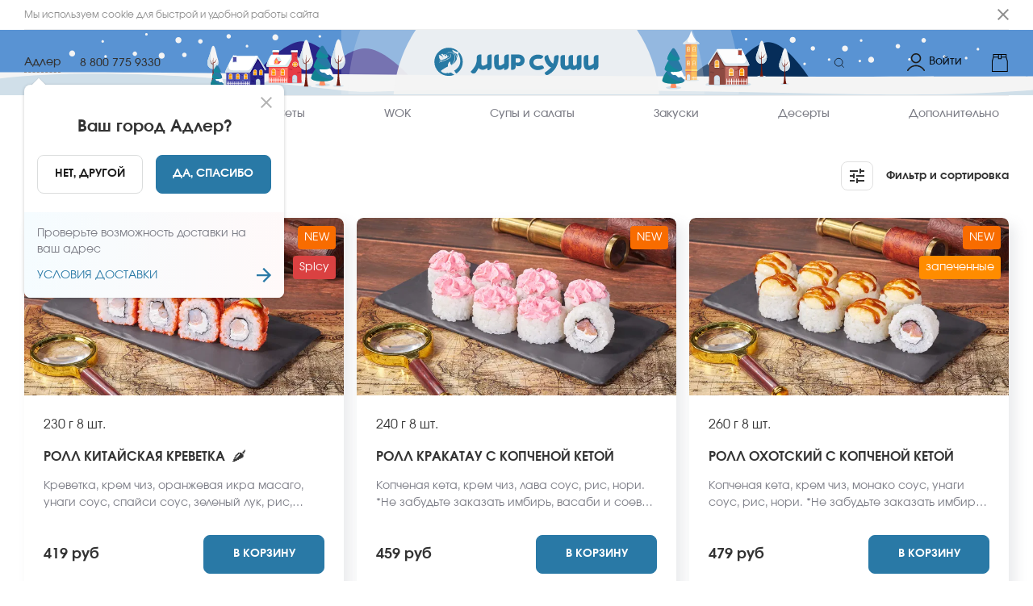

--- FILE ---
content_type: text/html; charset=utf-8
request_url: https://adler.mirsushi.com/menu/rolls
body_size: 58603
content:
<!DOCTYPE html><html lang="ru"><head><link rel="preload" href="/custom-fonts/Regular.woff2" as="font" type="font/woff2" crossorigin="anonymous"/><link rel="preconnect" href="https://venus.gumlet.io"/><link rel="dns-prefetch" href="https://venus.gumlet.io"/><link rel="preconnect" href="https://firebasestorage.googleapis.com"/><link rel="preconnect" href="https://fonts.googleapis.com"/><link rel="preconnect" href="https://fonts.gstatic.com" crossorigin="anonymous"/><meta name="robots" content="index, follow, max-image-preview:large, max-snippet:-1, max-video-preview:-1"/><title>Заказать вкусные роллы в Адлере с доставкой на дом и в офис | Мир Суши, Адлер</title><meta name="title" content="Заказать вкусные роллы в Адлере с доставкой на дом и в офис | Мир Суши, Адлер"/><meta name="description" content="Закажите вкусные Роллы на сайте Мир Суши в Адлере. Большой ассортимент, быстрая доставка на дом и в офис по Адлеру, самовывоз. Оплата наличными или банковской картой"/><link rel="canonical" href="https://adler.mirsushi.com/menu/rolls"/><meta charSet="UTF-8"/><meta name="google" content="notranslate"/><link rel="manifest" href="/manifest.json"/><meta name="viewport" content="width=device-width"/><meta property="og:type" content="website"/><meta name="og:title" property="og:title" content="Заказать вкусные роллы в Адлере с доставкой на дом и в офис | Мир Суши, Адлер"/><meta name="og:description" property="og:description" content="Закажите вкусные Роллы на сайте Мир Суши в Адлере. Большой ассортимент, быстрая доставка на дом и в офис по Адлеру, самовывоз. Оплата наличными или банковской картой"/><meta property="og:site_name" content="Мир Суши"/><meta property="og:url" content="https://adler.mirsushi.com/ru/menu/rolls"/><meta name="twitter:card" content="summary"/><meta name="twitter:title" content="Заказать вкусные роллы в Адлере с доставкой на дом и в офис | Мир Суши, Адлер"/><meta name="twitter:description" content="Закажите вкусные Роллы на сайте Мир Суши в Адлере. Большой ассортимент, быстрая доставка на дом и в офис по Адлеру, самовывоз. Оплата наличными или банковской картой"/><meta name="twitter:site" content="@Мир Суши"/><meta name="twitter:creator" content="@Мир Суши"/><meta name="theme-color" content="#fff"/><meta name="apple-mobile-web-app-capable" content="yes"/><meta name="apple-mobile-web-app-status-bar-style" content="default"/><meta name="format-detection" content="telephone=no"/><meta name="mobile-web-app-capable" content="yes"/><meta name="msapplication-tap-highlight" content="no"/><link rel="apple-touch-icon" href="https://venus-img-ms-ru.snet.su/VENUS/WEB/EBC01090-1F5B-11EB-B69A-3D4601B2704A/1643889776038_favicon.png?&amp;format=auto&amp;mode=fit&amp;q=80"/><link rel="shortcut icon" type="image/x-icon" href="https://venus-img-ms-ru.snet.su/VENUS/WEB/EBC01090-1F5B-11EB-B69A-3D4601B2704A/1643889776038_favicon.png?&amp;format=auto&amp;mode=fit&amp;q=80"/><meta name="twitter:image" content="https://firebasestorage.googleapis.com/v0/b/x100-jetti.appspot.com/o/ms-ru%2Fclassifiers%2F0001rolls.png?alt=media&amp;token=ab95b762-32dc-43b8-b081-0337b45693e4"/><meta property="og:image" content="https://firebasestorage.googleapis.com/v0/b/x100-jetti.appspot.com/o/ms-ru%2Fclassifiers%2F0001rolls.png?alt=media&amp;token=ab95b762-32dc-43b8-b081-0337b45693e4"/><link rel="alternate" href="https:/adler.mirsushi.com/menu/rolls" hrefLang="x-default"/><link rel="preload" as="image" href="https://venus-img-ms-ru.snet.su/ms-ru/products/0001-roll-kitajskaya-krevetka.jpg?&amp;w=650&amp;format=auto&amp;mode=fit&amp;q=80"/><link rel="preload" as="image" href="https://venus-img-ms-ru.snet.su/ms-ru/products/0001-roll-krakatau-s-kopchenoj-ketoj.jpg?&amp;w=650&amp;format=auto&amp;mode=fit&amp;q=80"/><link rel="preload" as="image" href="https://venus-img-ms-ru.snet.su/ms-ru/products/0001-roll-ohotskij-s-kopchenoj-ketoj.jpg?&amp;w=650&amp;format=auto&amp;mode=fit&amp;q=80"/><link rel="preload" as="image" href="https://venus-img-ms-ru.snet.su/ms-ru/products/0001--filadelfiya-lajt.jpg?&amp;w=650&amp;format=auto&amp;mode=fit&amp;q=80"/><script defer="" type="application/ld+json">{ "@context": "https://schema.org", "@type": "BreadcrumbList", "itemListElement": [ { "@type": "ListItem", "position": "1", "name": "Мир Суши", "item": "https://adler.mirsushi.com" }, { "@type": "ListItem", "position": "2", "name": "Роллы" } ] }</script><link href="venus-img-ms-ru.snet.su"/><link href="https://venus-img-ms-ru.snet.su/VENUS%2FWEB%2FEBC01090-1F5B-11EB-B69A-3D4601B2704A%2F1739938847914_Involve-Regular.ttf?alt=media&amp;token=e376fed6-3445-4167-a968-83f43c096886}" rel="preload" as="font" fetchpriority="low" type="font/woff2" crossorigin="anonymous"/><link href="https://venus-img-ms-ru.snet.su/VENUS%2FWEB%2FEBC01090-1F5B-11EB-B69A-3D4601B2704A%2F1739938847915_Involve-Medium.ttf?alt=media&amp;token=fba22440-9a4e-4a40-b904-4e923cb248c4}" rel="preload" fetchpriority="low" as="font" type="font/woff2" crossorigin="anonymous"/><link href="https://venus-img-ms-ru.snet.su/VENUS%2FWEB%2FEBC01090-1F5B-11EB-B69A-3D4601B2704A%2F1739938847915_Involve-Bold.ttf?alt=media&amp;token=ba3dcd6a-5b98-4ded-b32b-5bb729b388a9}" rel="preload" fetchpriority="low" as="font" type="font/woff2" crossorigin="anonymous"/><link rel="mask-icon" href="https://venus-img-ms-ru.snet.su/VENUS/WEB/EBC01090-1F5B-11EB-B69A-3D4601B2704A/1765917493472_логотип-01.svg?" color="#fff"/><link rel="preload" as="image" href="https://venus-img-ms-ru.snet.su/VENUS/WEB/EBC01090-1F5B-11EB-B69A-3D4601B2704A/1765917493472_логотип-01.svg?"/><style>@font-face{font-family:'Bold';src:url('https://venus-img-ms-ru.snet.su/VENUS%2FWEB%2FEBC01090-1F5B-11EB-B69A-3D4601B2704A%2F1739938847915_Involve-Bold.ttf?alt=media&token=ba3dcd6a-5b98-4ded-b32b-5bb729b388a9}') format('woff2');font-display:swap;font-weight:normal}img.app-logo, img.logo{width:260px;height:50px}@media(max-width:767px){img.app-logo, img.logo{width:200px;height:40px}}@font-face{font-family:'SemiBold';src:url('https://venus-img-ms-ru.snet.su/VENUS%2FWEB%2FEBC01090-1F5B-11EB-B69A-3D4601B2704A%2F1739938847915_Involve-Medium.ttf?alt=media&token=fba22440-9a4e-4a40-b904-4e923cb248c4}') format('woff2');font-display:swap;font-weight:normal}@font-face{font-family:'Regular';src:url('https://venus-img-ms-ru.snet.su/VENUS%2FWEB%2FEBC01090-1F5B-11EB-B69A-3D4601B2704A%2F1739938847914_Involve-Regular.ttf?alt=media&token=e376fed6-3445-4167-a968-83f43c096886}') format('woff2');font-display:swap;font-weight:normal}:root{--main-color:#2979a6;--title-color:#333333;--sub-title-color:#7b7c85;--text-color:#333333;--menu-item-color:#7b7c85;--menu-item-active-color:#2979a6;--badge-color:#f46e6a;--delivery-not-available-progressbar-color:#f46e6a;--order-confirmed-steps:#f46e6a;--light-grey:#efefef;--dark-grey:#232323;--green-main:#f46e6a;--white:#ffffff;--in-cart:#2979a636;--in-cart-text:#2979a6;--add-to-cart:#2979a6;--add-to-cart-text:#ffffff;--repeat-order:#000000;--repeat-order-text:#ffffff;--pickup-bordered:#dbddddff;--pickup-bordered-text:#1d1d1dff}@media(min-width:767px){body .order-confirmed .success-page-promo-banner{background-image:url('https://venus-img-ms-ru.snet.su/VENUS/WEB/EBC01090-1F5B-11EB-B69A-3D4601B2704A/1680753476776_Страница спасибо 1920х1080-01.svg?');background-repeat:no-repeat;background-size:cover;background-position:center}.top-header-up-mobile, .top-header-up{background-image:url('https://venus-img-ms-ru.snet.su/VENUS/WEB/EBC01090-1F5B-11EB-B69A-3D4601B2704A/1765917433798_фон для хэдера_1920х80_Монтажная область 1.svg?');background-repeat:no-repeat;background-size:cover;background-position:center}}@media(max-width:800px){.top-header-up-mobile, .top-header-up{background-image:url('https://venus-img-ms-ru.snet.su/VENUS/WEB/EBC01090-1F5B-11EB-B69A-3D4601B2704A/1765917433798_фон для хэдера_415х56_Фон для хэдера 415х56.svg?');background-repeat:no-repeat;background-size:cover;background-position:center}body .order-confirmed .success-page-promo-banner{background-image:url('https://venus-img-ms-ru.snet.su/VENUS/WEB/EBC01090-1F5B-11EB-B69A-3D4601B2704A/1680753476776_Страница спасибо 1920х1080-01.svg?');background-repeat:no-repeat;background-size:cover;background-position:center}}footer .bottom-footer{background-image:url('https://venus-img-ms-ru.snet.su/VENUS/WEB/EBC01090-1F5B-11EB-B69A-3D4601B2704A/1765917433794_Фон для футера_1920х472_ФОн для футера 1920х472.svg?&format=auto&mode=fit&q=80');background-repeat:no-repeat;background-size:cover;background-position:center}</style><meta name="next-head-count" content="42"/><link rel="preload" href="/_next/static/css/dd93eda0d81f8b439c34.css" as="style"/><link rel="stylesheet" href="/_next/static/css/dd93eda0d81f8b439c34.css" data-n-g=""/><noscript data-n-css=""></noscript><script defer="" nomodule="" src="/_next/static/chunks/polyfills-a40ef1678bae11e696dba45124eadd70.js"></script><script defer="" src="/_next/static/chunks/4314-df1291d4cd9b44d3289e.js"></script><script defer="" src="/_next/static/chunks/635-1ee8e8c3472119e92620.js"></script><script defer="" src="/_next/static/chunks/1548-d072af0cf9276bb0ca50.js"></script><script defer="" src="/_next/static/chunks/9501-ff598b68389ef6f6855b.js"></script><script defer="" src="/_next/static/chunks/65-a1612fd42fa717e92bc8.js"></script><script defer="" src="/_next/static/chunks/1587-3c4897daef8a0d697e78.js"></script><script defer="" src="/_next/static/chunks/9985.7c9f3e5c1f1d86030e6a.js"></script><script defer="" src="/_next/static/chunks/4738.6a8506d07de1f1829662.js"></script><script defer="" src="/_next/static/chunks/1482.0e5927ffe6ae9e2251fc.js"></script><script src="/_next/static/chunks/webpack-2d5c8b5bd8482f317914.js" defer=""></script><script src="/_next/static/chunks/framework-e12e56e0b8a76d261551.js" defer=""></script><script src="/_next/static/chunks/main-3eefd3a6ce1d9b2a2d94.js" defer=""></script><script src="/_next/static/chunks/pages/_app-be0feb2b7191181011f0.js" defer=""></script><script src="/_next/static/chunks/0f1ac474-61119033895a511ed09d.js" defer=""></script><script src="/_next/static/chunks/6815-234edbb4227833caab4e.js" defer=""></script><script src="/_next/static/chunks/5855-95bba1f57a46017fe1b7.js" defer=""></script><script src="/_next/static/chunks/1940-afd53d36b227fc67d4b8.js" defer=""></script><script src="/_next/static/chunks/7910-90237464bc312d01b55d.js" defer=""></script><script src="/_next/static/chunks/4610-5b96528f9885df26f805.js" defer=""></script><script src="/_next/static/chunks/7396-884787abc81c58747908.js" defer=""></script><script src="/_next/static/chunks/6019-2468bd6556099a3c0cc1.js" defer=""></script><script src="/_next/static/chunks/pages/menu/%5BcategoryId%5D-8a55ac40c76d9eab32e6.js" defer=""></script><script src="/_next/static/c51971f3000d112c222bbb0f37c4255b4693f643/_buildManifest.js" defer=""></script><script src="/_next/static/c51971f3000d112c222bbb0f37c4255b4693f643/_ssgManifest.js" defer=""></script><style id="__jsx-3564662567">#nprogress{pointer-events:none;}#nprogress .bar{background:#2979a6;position:fixed;z-index:9999;top:0;left:0;width:100%;height:2px;}#nprogress .peg{display:block;position:absolute;right:0px;width:100px;height:100%;box-shadow:0 0 10px #2979a6,0 0 5px #2979a6;opacity:1;-webkit-transform:rotate(3deg) translate(0px,-4px);-ms-transform:rotate(3deg) translate(0px,-4px);-webkit-transform:rotate(3deg) translate(0px,-4px);-ms-transform:rotate(3deg) translate(0px,-4px);transform:rotate(3deg) translate(0px,-4px);}#nprogress .spinner{display:block;position:fixed;z-index:1031;top:15px;right:15px;}#nprogress .spinner-icon{width:18px;height:18px;box-sizing:border-box;border:solid 2px transparent;border-top-color:#2979a6;border-left-color:#2979a6;border-radius:50%;-webkit-animation:nprogresss-spinner 400ms linear infinite;-webkit-animation:nprogress-spinner 400ms linear infinite;animation:nprogress-spinner 400ms linear infinite;}.nprogress-custom-parent{overflow:hidden;position:relative;}.nprogress-custom-parent #nprogress .spinner,.nprogress-custom-parent #nprogress .bar{position:absolute;}@-webkit-keyframes nprogress-spinner{0%{-webkit-transform:rotate(0deg);}100%{-webkit-transform:rotate(360deg);}}@-webkit-keyframes nprogress-spinner{0%{-webkit-transform:rotate(0deg);-ms-transform:rotate(0deg);transform:rotate(0deg);}100%{-webkit-transform:rotate(360deg);-ms-transform:rotate(360deg);transform:rotate(360deg);}}@keyframes nprogress-spinner{0%{-webkit-transform:rotate(0deg);-ms-transform:rotate(0deg);transform:rotate(0deg);}100%{-webkit-transform:rotate(360deg);-ms-transform:rotate(360deg);transform:rotate(360deg);}}</style><style id="jss-server-side">.MuiButtonBase-root { color: inherit; border: 0; cursor: pointer; margin: 0; display: inline-flex; outline: 0; padding: 0; position: relative; align-items: center; user-select: none; border-radius: 0; vertical-align: middle; -moz-appearance: none; justify-content: center; text-decoration: none; background-color: transparent; -webkit-appearance: none; -webkit-tap-highlight-color: transparent; } .MuiButtonBase-root::-moz-focus-inner { border-style: none; } .MuiButtonBase-root.Mui-disabled { cursor: default; pointer-events: none; } @media print { .MuiButtonBase-root { color-adjust: exact; } } .MuiBadge-root { display: inline-flex; position: relative; flex-shrink: 0; vertical-align: middle; } .MuiBadge-badge { height: 20px; display: flex; padding: 0 6px; z-index: 1; position: absolute; flex-wrap: wrap; font-size: 0.75rem; min-width: 20px; box-sizing: border-box; transition: transform 225ms cubic-bezier(0.4, 0, 0.2, 1) 0ms; align-items: center; font-family: Regular,-apple-system,sans-serif; font-weight: 500; line-height: 1; align-content: center; border-radius: 10px; flex-direction: row; justify-content: center; } .MuiBadge-colorPrimary { color: #fff; background-color: #2979a6; } .MuiBadge-colorSecondary { color: #fff; background-color: #f50057; } .MuiBadge-colorError { color: #fff; background-color: #f44336; } .MuiBadge-dot { height: 8px; padding: 0; min-width: 8px; border-radius: 4px; } .MuiBadge-anchorOriginTopRightRectangle { top: 0; right: 0; transform: scale(1) translate(50%, -50%); transform-origin: 100% 0%; } .MuiBadge-anchorOriginTopRightRectangle.MuiBadge-invisible { transform: scale(0) translate(50%, -50%); } .MuiBadge-anchorOriginTopRightRectangular { top: 0; right: 0; transform: scale(1) translate(50%, -50%); transform-origin: 100% 0%; } .MuiBadge-anchorOriginTopRightRectangular.MuiBadge-invisible { transform: scale(0) translate(50%, -50%); } .MuiBadge-anchorOriginBottomRightRectangle { right: 0; bottom: 0; transform: scale(1) translate(50%, 50%); transform-origin: 100% 100%; } .MuiBadge-anchorOriginBottomRightRectangle.MuiBadge-invisible { transform: scale(0) translate(50%, 50%); } .MuiBadge-anchorOriginBottomRightRectangular { right: 0; bottom: 0; transform: scale(1) translate(50%, 50%); transform-origin: 100% 100%; } .MuiBadge-anchorOriginBottomRightRectangular.MuiBadge-invisible { transform: scale(0) translate(50%, 50%); } .MuiBadge-anchorOriginTopLeftRectangle { top: 0; left: 0; transform: scale(1) translate(-50%, -50%); transform-origin: 0% 0%; } .MuiBadge-anchorOriginTopLeftRectangle.MuiBadge-invisible { transform: scale(0) translate(-50%, -50%); } .MuiBadge-anchorOriginTopLeftRectangular { top: 0; left: 0; transform: scale(1) translate(-50%, -50%); transform-origin: 0% 0%; } .MuiBadge-anchorOriginTopLeftRectangular.MuiBadge-invisible { transform: scale(0) translate(-50%, -50%); } .MuiBadge-anchorOriginBottomLeftRectangle { left: 0; bottom: 0; transform: scale(1) translate(-50%, 50%); transform-origin: 0% 100%; } .MuiBadge-anchorOriginBottomLeftRectangle.MuiBadge-invisible { transform: scale(0) translate(-50%, 50%); } .MuiBadge-anchorOriginBottomLeftRectangular { left: 0; bottom: 0; transform: scale(1) translate(-50%, 50%); transform-origin: 0% 100%; } .MuiBadge-anchorOriginBottomLeftRectangular.MuiBadge-invisible { transform: scale(0) translate(-50%, 50%); } .MuiBadge-anchorOriginTopRightCircle { top: 14%; right: 14%; transform: scale(1) translate(50%, -50%); transform-origin: 100% 0%; } .MuiBadge-anchorOriginTopRightCircle.MuiBadge-invisible { transform: scale(0) translate(50%, -50%); } .MuiBadge-anchorOriginTopRightCircular { top: 14%; right: 14%; transform: scale(1) translate(50%, -50%); transform-origin: 100% 0%; } .MuiBadge-anchorOriginTopRightCircular.MuiBadge-invisible { transform: scale(0) translate(50%, -50%); } .MuiBadge-anchorOriginBottomRightCircle { right: 14%; bottom: 14%; transform: scale(1) translate(50%, 50%); transform-origin: 100% 100%; } .MuiBadge-anchorOriginBottomRightCircle.MuiBadge-invisible { transform: scale(0) translate(50%, 50%); } .MuiBadge-anchorOriginBottomRightCircular { right: 14%; bottom: 14%; transform: scale(1) translate(50%, 50%); transform-origin: 100% 100%; } .MuiBadge-anchorOriginBottomRightCircular.MuiBadge-invisible { transform: scale(0) translate(50%, 50%); } .MuiBadge-anchorOriginTopLeftCircle { top: 14%; left: 14%; transform: scale(1) translate(-50%, -50%); transform-origin: 0% 0%; } .MuiBadge-anchorOriginTopLeftCircle.MuiBadge-invisible { transform: scale(0) translate(-50%, -50%); } .MuiBadge-anchorOriginTopLeftCircular { top: 14%; left: 14%; transform: scale(1) translate(-50%, -50%); transform-origin: 0% 0%; } .MuiBadge-anchorOriginTopLeftCircular.MuiBadge-invisible { transform: scale(0) translate(-50%, -50%); } .MuiBadge-anchorOriginBottomLeftCircle { left: 14%; bottom: 14%; transform: scale(1) translate(-50%, 50%); transform-origin: 0% 100%; } .MuiBadge-anchorOriginBottomLeftCircle.MuiBadge-invisible { transform: scale(0) translate(-50%, 50%); } .MuiBadge-anchorOriginBottomLeftCircular { left: 14%; bottom: 14%; transform: scale(1) translate(-50%, 50%); transform-origin: 0% 100%; } .MuiBadge-anchorOriginBottomLeftCircular.MuiBadge-invisible { transform: scale(0) translate(-50%, 50%); } .MuiBadge-invisible { transition: transform 195ms cubic-bezier(0.4, 0, 0.2, 1) 0ms; } .MuiButton-root { color: rgba(0, 0, 0, 0.87); padding: 6px 16px; font-size: 0.875rem; min-width: 64px; box-sizing: border-box; transition: background-color 250ms cubic-bezier(0.4, 0, 0.2, 1) 0ms,box-shadow 250ms cubic-bezier(0.4, 0, 0.2, 1) 0ms,border 250ms cubic-bezier(0.4, 0, 0.2, 1) 0ms; font-family: Regular,-apple-system,sans-serif; font-weight: 500; line-height: 1.75; border-radius: 4px; text-transform: uppercase; } .MuiButton-root:hover { text-decoration: none; background-color: rgba(0, 0, 0, 0.04); } .MuiButton-root.Mui-disabled { color: rgba(0, 0, 0, 0.26); } @media (hover: none) { .MuiButton-root:hover { background-color: transparent; } } .MuiButton-root:hover.Mui-disabled { background-color: transparent; } .MuiButton-label { width: 100%; display: inherit; align-items: inherit; justify-content: inherit; } .MuiButton-text { padding: 6px 8px; } .MuiButton-textPrimary { color: #2979a6; } .MuiButton-textPrimary:hover { background-color: rgba(41, 121, 166, 0.04); } @media (hover: none) { .MuiButton-textPrimary:hover { background-color: transparent; } } .MuiButton-textSecondary { color: #f50057; } .MuiButton-textSecondary:hover { background-color: rgba(245, 0, 87, 0.04); } @media (hover: none) { .MuiButton-textSecondary:hover { background-color: transparent; } } .MuiButton-outlined { border: 1px solid rgba(0, 0, 0, 0.23); padding: 5px 15px; } .MuiButton-outlined.Mui-disabled { border: 1px solid rgba(0, 0, 0, 0.12); } .MuiButton-outlinedPrimary { color: #2979a6; border: 1px solid rgba(41, 121, 166, 0.5); } .MuiButton-outlinedPrimary:hover { border: 1px solid #2979a6; background-color: rgba(41, 121, 166, 0.04); } @media (hover: none) { .MuiButton-outlinedPrimary:hover { background-color: transparent; } } .MuiButton-outlinedSecondary { color: #f50057; border: 1px solid rgba(245, 0, 87, 0.5); } .MuiButton-outlinedSecondary:hover { border: 1px solid #f50057; background-color: rgba(245, 0, 87, 0.04); } .MuiButton-outlinedSecondary.Mui-disabled { border: 1px solid rgba(0, 0, 0, 0.26); } @media (hover: none) { .MuiButton-outlinedSecondary:hover { background-color: transparent; } } .MuiButton-contained { color: rgba(0, 0, 0, 0.87); box-shadow: 0px 3px 1px -2px rgba(0,0,0,0.2),0px 2px 2px 0px rgba(0,0,0,0.14),0px 1px 5px 0px rgba(0,0,0,0.12); background-color: #e0e0e0; } .MuiButton-contained:hover { box-shadow: 0px 2px 4px -1px rgba(0,0,0,0.2),0px 4px 5px 0px rgba(0,0,0,0.14),0px 1px 10px 0px rgba(0,0,0,0.12); background-color: #d5d5d5; } .MuiButton-contained.Mui-focusVisible { box-shadow: 0px 3px 5px -1px rgba(0,0,0,0.2),0px 6px 10px 0px rgba(0,0,0,0.14),0px 1px 18px 0px rgba(0,0,0,0.12); } .MuiButton-contained:active { box-shadow: 0px 5px 5px -3px rgba(0,0,0,0.2),0px 8px 10px 1px rgba(0,0,0,0.14),0px 3px 14px 2px rgba(0,0,0,0.12); } .MuiButton-contained.Mui-disabled { color: rgba(0, 0, 0, 0.26); box-shadow: none; background-color: rgba(0, 0, 0, 0.12); } @media (hover: none) { .MuiButton-contained:hover { box-shadow: 0px 3px 1px -2px rgba(0,0,0,0.2),0px 2px 2px 0px rgba(0,0,0,0.14),0px 1px 5px 0px rgba(0,0,0,0.12); background-color: #e0e0e0; } } .MuiButton-contained:hover.Mui-disabled { background-color: rgba(0, 0, 0, 0.12); } .MuiButton-containedPrimary { color: #fff; background-color: #2979a6; } .MuiButton-containedPrimary:hover { background-color: rgb(28, 84, 116); } @media (hover: none) { .MuiButton-containedPrimary:hover { background-color: #2979a6; } } .MuiButton-containedSecondary { color: #fff; background-color: #f50057; } .MuiButton-containedSecondary:hover { background-color: #c51162; } @media (hover: none) { .MuiButton-containedSecondary:hover { background-color: #f50057; } } .MuiButton-disableElevation { box-shadow: none; } .MuiButton-disableElevation:hover { box-shadow: none; } .MuiButton-disableElevation.Mui-focusVisible { box-shadow: none; } .MuiButton-disableElevation:active { box-shadow: none; } .MuiButton-disableElevation.Mui-disabled { box-shadow: none; } .MuiButton-colorInherit { color: inherit; border-color: currentColor; } .MuiButton-textSizeSmall { padding: 4px 5px; font-size: 0.8125rem; } .MuiButton-textSizeLarge { padding: 8px 11px; font-size: 0.9375rem; } .MuiButton-outlinedSizeSmall { padding: 3px 9px; font-size: 0.8125rem; } .MuiButton-outlinedSizeLarge { padding: 7px 21px; font-size: 0.9375rem; } .MuiButton-containedSizeSmall { padding: 4px 10px; font-size: 0.8125rem; } .MuiButton-containedSizeLarge { padding: 8px 22px; font-size: 0.9375rem; } .MuiButton-fullWidth { width: 100%; } .MuiButton-startIcon { display: inherit; margin-left: -4px; margin-right: 8px; } .MuiButton-startIcon.MuiButton-iconSizeSmall { margin-left: -2px; } .MuiButton-endIcon { display: inherit; margin-left: 8px; margin-right: -4px; } .MuiButton-endIcon.MuiButton-iconSizeSmall { margin-right: -2px; } .MuiButton-iconSizeSmall > *:first-child { font-size: 18px; } .MuiButton-iconSizeMedium > *:first-child { font-size: 20px; } .MuiButton-iconSizeLarge > *:first-child { font-size: 22px; } .MuiDrawer-docked { flex: 0 0 auto; } .MuiDrawer-paper { top: 0; flex: 1 0 auto; height: 100%; display: flex; outline: 0; z-index: 1200; position: fixed; overflow-y: auto; flex-direction: column; -webkit-overflow-scrolling: touch; } .MuiDrawer-paperAnchorLeft { left: 0; right: auto; } .MuiDrawer-paperAnchorRight { left: auto; right: 0; } .MuiDrawer-paperAnchorTop { top: 0; left: 0; right: 0; bottom: auto; height: auto; max-height: 100%; } .MuiDrawer-paperAnchorBottom { top: auto; left: 0; right: 0; bottom: 0; height: auto; max-height: 100%; } .MuiDrawer-paperAnchorDockedLeft { border-right: 1px solid rgba(0, 0, 0, 0.12); } .MuiDrawer-paperAnchorDockedTop { border-bottom: 1px solid rgba(0, 0, 0, 0.12); } .MuiDrawer-paperAnchorDockedRight { border-left: 1px solid rgba(0, 0, 0, 0.12); } .MuiDrawer-paperAnchorDockedBottom { border-top: 1px solid rgba(0, 0, 0, 0.12); } .MuiSnackbar-root { left: 8px; right: 8px; display: flex; z-index: 1400; position: fixed; align-items: center; justify-content: center; } .MuiSnackbar-anchorOriginTopCenter { top: 8px; } @media (min-width:600px) { .MuiSnackbar-anchorOriginTopCenter { top: 24px; left: 50%; right: auto; transform: translateX(-50%); } } .MuiSnackbar-anchorOriginBottomCenter { bottom: 8px; } @media (min-width:600px) { .MuiSnackbar-anchorOriginBottomCenter { left: 50%; right: auto; bottom: 24px; transform: translateX(-50%); } } .MuiSnackbar-anchorOriginTopRight { top: 8px; justify-content: flex-end; } @media (min-width:600px) { .MuiSnackbar-anchorOriginTopRight { top: 24px; left: auto; right: 24px; } } .MuiSnackbar-anchorOriginBottomRight { bottom: 8px; justify-content: flex-end; } @media (min-width:600px) { .MuiSnackbar-anchorOriginBottomRight { left: auto; right: 24px; bottom: 24px; } } .MuiSnackbar-anchorOriginTopLeft { top: 8px; justify-content: flex-start; } @media (min-width:600px) { .MuiSnackbar-anchorOriginTopLeft { top: 24px; left: 24px; right: auto; } } .MuiSnackbar-anchorOriginBottomLeft { bottom: 8px; justify-content: flex-start; } @media (min-width:600px) { .MuiSnackbar-anchorOriginBottomLeft { left: 24px; right: auto; bottom: 24px; } } .MuiPopover-paper { outline: 0; position: absolute; max-width: calc(100% - 32px); min-width: 16px; max-height: calc(100% - 32px); min-height: 16px; overflow-x: hidden; overflow-y: auto; } .MuiMenu-paper { max-height: calc(100% - 96px); -webkit-overflow-scrolling: touch; } .MuiMenu-list { outline: 0; } @media print { .MuiDialog-root { position: absolute !important; } } .MuiDialog-scrollPaper { display: flex; align-items: center; justify-content: center; } .MuiDialog-scrollBody { overflow-x: hidden; overflow-y: auto; text-align: center; } .MuiDialog-scrollBody:after { width: 0; height: 100%; content: ""; display: inline-block; vertical-align: middle; } .MuiDialog-container { height: 100%; outline: 0; } @media print { .MuiDialog-container { height: auto; } } .MuiDialog-paper { margin: 32px; position: relative; overflow-y: auto; } @media print { .MuiDialog-paper { box-shadow: none; overflow-y: visible; } } .MuiDialog-paperScrollPaper { display: flex; max-height: calc(100% - 64px); flex-direction: column; } .MuiDialog-paperScrollBody { display: inline-block; text-align: left; vertical-align: middle; } .MuiDialog-paperWidthFalse { max-width: calc(100% - 64px); } .MuiDialog-paperWidthXs { max-width: 444px; } @media (max-width:507.95px) { .MuiDialog-paperWidthXs.MuiDialog-paperScrollBody { max-width: calc(100% - 64px); } } .MuiDialog-paperWidthSm { max-width: 600px; } @media (max-width:663.95px) { .MuiDialog-paperWidthSm.MuiDialog-paperScrollBody { max-width: calc(100% - 64px); } } .MuiDialog-paperWidthMd { max-width: 960px; } @media (max-width:1023.95px) { .MuiDialog-paperWidthMd.MuiDialog-paperScrollBody { max-width: calc(100% - 64px); } } .MuiDialog-paperWidthLg { max-width: 1280px; } @media (max-width:1343.95px) { .MuiDialog-paperWidthLg.MuiDialog-paperScrollBody { max-width: calc(100% - 64px); } } .MuiDialog-paperWidthXl { max-width: 1920px; } @media (max-width:1983.95px) { .MuiDialog-paperWidthXl.MuiDialog-paperScrollBody { max-width: calc(100% - 64px); } } .MuiDialog-paperFullWidth { width: calc(100% - 64px); } .MuiDialog-paperFullScreen { width: 100%; height: 100%; margin: 0; max-width: 100%; max-height: none; border-radius: 0; } .MuiDialog-paperFullScreen.MuiDialog-paperScrollBody { margin: 0; max-width: 100%; }</style></head><body><div id="__next"><div class="_menu/[categoryId] not-sticky" id="main"><div id="back-to-top-anchor"></div><style>
              #main .online-chat-root,
              #main .online-chat-button,
              #supportTrigger,
              #main .online-chat-wrapper {
                display: none !important;
              }
            </style><div class="container"></div><div style="transform:translateY(0%)" class="header-sticky "><header class="top-header"><div class="top-header-up"><div class="container"><div class="header-left flex align-center"><div class="city-phone-wrapper flex align-center justify-center"><div class="choose-city"><div class="flex align-center justify-center pointer"><p class="city-name">Адлер</p></div></div></div><a href="tel:8 800 775 9330" class="phone binct-phone-number-1">8 800 775 9330</a></div><div class="top-menu-wrapper flex align-center justify-center"><div class="flex align-center justify-center "><a href="/"><span><span class="home-title hidden-element">Мир Суши - заказать вкусные роллы, суши, сеты на дом и в офис в Адлере</span><img src="https://venus-img-ms-ru.snet.su/VENUS/WEB/EBC01090-1F5B-11EB-B69A-3D4601B2704A/1765917493472_логотип-01.svg?" alt="logo Мир Суши Адлер" title="Мир Суши, Адлер" class="pointer app-logo logo"/></span></a></div></div><div class="flex align-center justify-center header-right-side"><div class="header-search"><img src="/img/header/search.svg" alt="Search icon" title="Icon Search icon" width="20" height="20" class=" pointer"/></div><div class="header-user-wrapper"><a href="/sign-in"><button class="MuiButtonBase-root MuiButton-root MuiButton-text btn header-login-btn width-max flex align-center justify-center" tabindex="0" type="button" aria-label="Login"><span class="MuiButton-label"><img src="/img/header/user.svg" alt="Login" width="22" height="22"/>Войти</span></button></a></div><a href="/cart"><span class=""><div class="header-cart flex align-center justify-center pointer"><img src="/img/header/cart.svg" alt="Cart icon" title="Icon Cart icon" width="22" height="22"/><span class="MuiBadge-root no-products "><span class="MuiBadge-badge MuiBadge-anchorOriginTopRightRectangle MuiBadge-colorPrimary MuiBadge-invisible">0</span></span></div></span></a></div></div></div><div class="container"><div class="separator"></div></div><div class="top-header-down"><div class="container"><div class="full-width"><nav><ul class="top-header-down--list "><li><a href="/menu/rolls"><span class=" selected">Роллы</span></a></li><li><a href="/menu/new"><span class="">Новинки</span></a></li><li><a href="/menu/nabory"><span class="">Сеты</span></a></li><li><a href="/menu/wok"><span class="">WOK</span></a></li><li><a href="/menu/goryachee-i-salaty"><span class="">Супы и салаты</span></a></li><li><a href="/menu/zakuski"><span class="">Закуски</span></a></li><li><a href="/menu/napitki"><span class="">Десерты</span></a></li><li><a href="/menu/dopolnitelno"><span class="">Дополнительно</span></a></li></ul></nav></div></div></div></header></div><main class="main"><div class=""><div class="container category-page"><div class="flex align-center justify-between full-width"><h1 class="page-title full-width">Роллы</h1><div class="flex align-center justify-end full-width filter-sorting-trigger"><strong class="fs-title flex align-center pointer"><img src="/img/products/filters.svg" alt="Sorting &amp; Filter" title="Icon Sorting &amp; Filter" width="40" height="36"/>Фильтр и сортировка</strong></div></div><div class="products-list"><div class="products-list-el"><div class="next-image-wrapper"><a href="/menu/rolls/roll-kitajskaya-krevetka"><img src="https://venus-img-ms-ru.snet.su/ms-ru/products/0001-roll-kitajskaya-krevetka.jpg?&amp;w=650&amp;format=auto&amp;mode=fit&amp;q=80" alt="Ролл Китайская креветка Роллы в Адлере" title="Блюдо Ролл Китайская креветка меню Мир Суши" style="width:100%;height:220px;object-fit:cover" width="340" height="220" loading="eager"/></a></div><div class="product-labels"><div class="flex justify-end align-center"><div class="product-label" style="background-color:#f86c00"><span style="color:#FFFFFF" class="flex align-center">NEW</span></div></div><div class="flex justify-end align-center"><div class="product-label" style="background-color:#da4141"><span style="color:#FFFFFF" class="flex align-center">Spicy</span></div></div></div><div class="bottom-block"><strong class="under-title flex align-center justify-between full-width"><span>230 г<span>  8 шт.</span></span><div class="attributes"></div></strong><strong class="title-block"><a href="/menu/rolls/roll-kitajskaya-krevetka"><span class="title pointer flex align-center" title="Ролл Китайская креветка">Ролл Китайская креветка<span class="attributes"> 🌶</span></span></a></strong><p class="description" title="Креветка, крем чиз, оранжевая икра масаго, унаги соус, спайси соус, зеленый лук, рис, нори.  *Не забудьте заказать имбирь, васаби и соевый соус. Они не входят в стоимость заказа. *Внешний вид блюда может отличаться от фото на сайте.">Креветка, крем чиз, оранжевая икра масаго, унаги соус, спайси соус, зеленый лук, рис, нори.  *Не забудьте заказать имбирь, васаби и соевый соус. Они не входят в стоимость заказа. *Внешний вид блюда может отличаться от фото на сайте.</p><div class="add-to-card-block"><div class="prices  "><div class="current-price ">419 руб</div></div><div class="flex align-center"><button class="MuiButtonBase-root MuiButton-root MuiButton-text add-to-cart btn btn-main-filled uppercase flex align-center justify-center bold" tabindex="0" type="button" aria-label="Add to cart"><span class="MuiButton-label">В корзину</span></button></div></div></div></div><div class="products-list-el"><div class="next-image-wrapper"><a href="/menu/rolls/roll-krakatau-s-kopchenoj-ketoj"><img src="https://venus-img-ms-ru.snet.su/ms-ru/products/0001-roll-krakatau-s-kopchenoj-ketoj.jpg?&amp;w=650&amp;format=auto&amp;mode=fit&amp;q=80" alt="Ролл Кракатау с копченой кетой Роллы в Адлере" title="Блюдо Ролл Кракатау с копченой кетой меню Мир Суши" style="width:100%;height:220px;object-fit:cover" width="340" height="220" loading="eager"/></a></div><div class="product-labels"><div class="flex justify-end align-center"><div class="product-label" style="background-color:#f86c00"><span style="color:#FFFFFF" class="flex align-center">NEW</span></div></div></div><div class="bottom-block"><strong class="under-title flex align-center justify-between full-width"><span>240 г<span>  8 шт.</span></span><div class="attributes"></div></strong><strong class="title-block"><a href="/menu/rolls/roll-krakatau-s-kopchenoj-ketoj"><span class="title pointer flex align-center" title="Ролл Кракатау с копченой кетой">Ролл Кракатау с копченой кетой</span></a></strong><p class="description" title="Копченая кета, крем чиз, лава соус, рис, нори.  *Не забудьте заказать имбирь, васаби и соевый соус. Они не входят в стоимость заказа. *Внешний вид блюда может отличаться от фото на сайте.">Копченая кета, крем чиз, лава соус, рис, нори.  *Не забудьте заказать имбирь, васаби и соевый соус. Они не входят в стоимость заказа. *Внешний вид блюда может отличаться от фото на сайте.</p><div class="add-to-card-block"><div class="prices  "><div class="current-price ">459 руб</div></div><div class="flex align-center"><button class="MuiButtonBase-root MuiButton-root MuiButton-text add-to-cart btn btn-main-filled uppercase flex align-center justify-center bold" tabindex="0" type="button" aria-label="Add to cart"><span class="MuiButton-label">В корзину</span></button></div></div></div></div><div class="products-list-el"><div class="next-image-wrapper"><a href="/menu/rolls/roll-ohotskij-s-kopchenoj-ketoj"><img src="https://venus-img-ms-ru.snet.su/ms-ru/products/0001-roll-ohotskij-s-kopchenoj-ketoj.jpg?&amp;w=650&amp;format=auto&amp;mode=fit&amp;q=80" alt="Ролл Охотский с копченой кетой Роллы в Адлере" title="Блюдо Ролл Охотский с копченой кетой меню Мир Суши" style="width:100%;height:220px;object-fit:cover" width="340" height="220" loading="eager"/></a></div><div class="product-labels"><div class="flex justify-end align-center"><div class="product-label" style="background-color:#f86c00"><span style="color:#FFFFFF" class="flex align-center">NEW</span></div></div><div class="flex justify-end align-center"><div class="product-label" style="background-color:#ff8c00"><span style="color:#FFFFFF" class="flex align-center">запеченные</span></div></div></div><div class="bottom-block"><strong class="under-title flex align-center justify-between full-width"><span>260 г<span>  8 шт.</span></span><div class="attributes"></div></strong><strong class="title-block"><a href="/menu/rolls/roll-ohotskij-s-kopchenoj-ketoj"><span class="title pointer flex align-center" title="Ролл Охотский с копченой кетой">Ролл Охотский с копченой кетой</span></a></strong><p class="description" title="Копченая кета, крем чиз, монако соус, унаги соус, рис, нори.  *Не забудьте заказать имбирь, васаби и соевый соус. Они не входят в стоимость заказа. *Внешний вид блюда может отличаться от фото на сайте.">Копченая кета, крем чиз, монако соус, унаги соус, рис, нори.  *Не забудьте заказать имбирь, васаби и соевый соус. Они не входят в стоимость заказа. *Внешний вид блюда может отличаться от фото на сайте.</p><div class="add-to-card-block"><div class="prices  "><div class="current-price ">479 руб</div></div><div class="flex align-center"><button class="MuiButtonBase-root MuiButton-root MuiButton-text add-to-cart btn btn-main-filled uppercase flex align-center justify-center bold" tabindex="0" type="button" aria-label="Add to cart"><span class="MuiButton-label">В корзину</span></button></div></div></div></div><div class="products-list-el"><div class="next-image-wrapper"><a href="/menu/rolls/-filadelfiya-lajt"><img src="https://venus-img-ms-ru.snet.su/ms-ru/products/0001--filadelfiya-lajt.jpg?&amp;w=650&amp;format=auto&amp;mode=fit&amp;q=80" alt="Ролл Филадельфия лайт Роллы в Адлере" title="Блюдо Ролл Филадельфия лайт меню Мир Суши" style="width:100%;height:220px;object-fit:cover" width="340" height="220" loading="eager"/></a></div><div class="bottom-block"><strong class="under-title flex align-center justify-between full-width"><span>250 г<span>  8 шт.</span></span><div class="attributes"></div></strong><strong class="title-block"><a href="/menu/rolls/-filadelfiya-lajt"><span class="title pointer flex align-center" title="Ролл Филадельфия лайт">Ролл Филадельфия лайт</span></a></strong><p class="description" title="Лосось, крем чиз, огурец, рис, нори. Не забудьте заказать имбирь, васаби и соевый соус. Они не входят в стоимость заказа. *Внешний вид блюда может отличаться от фото на сайте.">Лосось, крем чиз, огурец, рис, нори. Не забудьте заказать имбирь, васаби и соевый соус. Они не входят в стоимость заказа. *Внешний вид блюда может отличаться от фото на сайте.</p><div class="add-to-card-block"><div class="prices  "><div class="current-price ">339 руб</div></div><div class="flex align-center"><button class="MuiButtonBase-root MuiButton-root MuiButton-text add-to-cart btn btn-main-filled uppercase flex align-center justify-center bold" tabindex="0" type="button" aria-label="Add to cart"><span class="MuiButton-label">В корзину</span></button></div></div></div></div><div class="products-list-el"><div class="next-image-wrapper"><a href="/menu/rolls/-fudziyama-s-krevetkoj"><span class=" lazy-load-image-background blur" style="background-image:url(/img/products/placeholder.svg);background-size:100% 100%;display:inline-block;height:220;width:340"><span class="" style="display:inline-block;width:340;height:220"></span></span></a></div><div class="bottom-block"><strong class="under-title flex align-center justify-between full-width"><span>240 г<span>  8 шт.</span></span><div class="attributes"></div></strong><strong class="title-block"><a href="/menu/rolls/-fudziyama-s-krevetkoj"><span class="title pointer flex align-center" title="Ролл Кракатау с креветкой">Ролл Кракатау с креветкой</span></a></strong><p class="description" title="Креветка, крем чиз, лава соус, рис, нори. Не забудьте заказать имбирь, васаби и соевый соус. Они не входят в стоимость заказа. *Внешний вид блюда может отличаться от фото на сайте.">Креветка, крем чиз, лава соус, рис, нори. Не забудьте заказать имбирь, васаби и соевый соус. Они не входят в стоимость заказа. *Внешний вид блюда может отличаться от фото на сайте.</p><div class="add-to-card-block"><div class="prices  "><div class="current-price ">269 руб</div></div><div class="flex align-center"><button class="MuiButtonBase-root MuiButton-root MuiButton-text add-to-cart btn btn-main-filled uppercase flex align-center justify-center bold" tabindex="0" type="button" aria-label="Add to cart"><span class="MuiButton-label">В корзину</span></button></div></div></div></div><div class="products-list-el"><div class="next-image-wrapper"><a href="/menu/rolls/-egipetskaya-kuritsa"><span class=" lazy-load-image-background blur" style="background-image:url(/img/products/placeholder.svg);background-size:100% 100%;display:inline-block;height:220;width:340"><span class="" style="display:inline-block;width:340;height:220"></span></span></a></div><div class="product-labels"><div class="flex justify-end align-center"><div class="product-label" style="background-color:#009D8E"><span style="color:#FFFFFF" class="flex align-center">ХИТ</span></div></div><div class="flex justify-end align-center"><div class="product-label" style="background-color:#ff8c00"><span style="color:#FFFFFF" class="flex align-center">запеченные</span></div></div></div><div class="bottom-block"><strong class="under-title flex align-center justify-between full-width"><span>270 г<span>  8 шт.</span></span><div class="attributes"></div></strong><strong class="title-block"><a href="/menu/rolls/-egipetskaya-kuritsa"><span class="title pointer flex align-center" title="Ролл Египетская курица">Ролл Египетская курица</span></a></strong><p class="description" title="Курица, крем чиз, капуста пекинская, замес монако, соус унаги, рис, нори. Не забудьте заказать имбирь, васаби и соевый соус. Они не входят в стоимость заказа. *Внешний вид блюда может отличаться от фото на сайте.">Курица, крем чиз, капуста пекинская, замес монако, соус унаги, рис, нори. Не забудьте заказать имбирь, васаби и соевый соус. Они не входят в стоимость заказа. *Внешний вид блюда может отличаться от фото на сайте.</p><div class="add-to-card-block"><div class="prices  "><div class="current-price ">289 руб</div></div><div class="flex align-center"><button class="MuiButtonBase-root MuiButton-root MuiButton-text add-to-cart btn btn-main-filled uppercase flex align-center justify-center bold" tabindex="0" type="button" aria-label="Add to cart"><span class="MuiButton-label">В корзину</span></button></div></div></div></div><div class="products-list-el"><div class="next-image-wrapper"><a href="/menu/rolls/-malta-s-syrom"><span class=" lazy-load-image-background blur" style="background-image:url(/img/products/placeholder.svg);background-size:100% 100%;display:inline-block;height:220;width:340"><span class="" style="display:inline-block;width:340;height:220"></span></span></a></div><div class="product-labels"><div class="flex justify-end align-center"><div class="product-label" style="background-color:#ff8c00"><span style="color:#FFFFFF" class="flex align-center">запеченные</span></div></div></div><div class="bottom-block"><strong class="under-title flex align-center justify-between full-width"><span>160 г<span>  8 шт.</span></span><div class="attributes"></div></strong><strong class="title-block"><a href="/menu/rolls/-malta-s-syrom"><span class="title pointer flex align-center" title="Ролл Мальта с сыром (мини)">Ролл Мальта с сыром (мини)</span></a></strong><p class="description" title="Краб, замес монако, рис, нори. Не забудьте заказать имбирь, васаби и соевый соус. Они не входят в стоимость заказа. *Внешний вид блюда может отличаться от фото на сайте.">Краб, замес монако, рис, нори. Не забудьте заказать имбирь, васаби и соевый соус. Они не входят в стоимость заказа. *Внешний вид блюда может отличаться от фото на сайте.</p><div class="add-to-card-block"><div class="prices  "><div class="current-price ">169 руб</div></div><div class="flex align-center"><button class="MuiButtonBase-root MuiButton-root MuiButton-text add-to-cart btn btn-main-filled uppercase flex align-center justify-center bold" tabindex="0" type="button" aria-label="Add to cart"><span class="MuiButton-label">В корзину</span></button></div></div></div></div><div class="products-list-el"><div class="next-image-wrapper"><a href="/menu/rolls/-fudziyama-s-krabom"><span class=" lazy-load-image-background blur" style="background-image:url(/img/products/placeholder.svg);background-size:100% 100%;display:inline-block;height:220;width:340"><span class="" style="display:inline-block;width:340;height:220"></span></span></a></div><div class="bottom-block"><strong class="under-title flex align-center justify-between full-width"><span>240 г<span>  8 шт.</span></span><div class="attributes"></div></strong><strong class="title-block"><a href="/menu/rolls/-fudziyama-s-krabom"><span class="title pointer flex align-center" title="Ролл Кракатау с крабом">Ролл Кракатау с крабом</span></a></strong><p class="description" title="Краб, крем чиз, лава соус, рис, нори. Не забудьте заказать имбирь, васаби и соевый соус. Они не входят в стоимость заказа. *Внешний вид блюда может отличаться от фото на сайте.">Краб, крем чиз, лава соус, рис, нори. Не забудьте заказать имбирь, васаби и соевый соус. Они не входят в стоимость заказа. *Внешний вид блюда может отличаться от фото на сайте.</p><div class="add-to-card-block"><div class="prices  "><div class="current-price ">209 руб</div></div><div class="flex align-center"><button class="MuiButtonBase-root MuiButton-root MuiButton-text add-to-cart btn btn-main-filled uppercase flex align-center justify-center bold" tabindex="0" type="button" aria-label="Add to cart"><span class="MuiButton-label">В корзину</span></button></div></div></div></div><div class="products-list-el"><div class="next-image-wrapper"><a href="/menu/rolls/kaliforniya--hot"><span class=" lazy-load-image-background blur" style="background-image:url(/img/products/placeholder.svg);background-size:100% 100%;display:inline-block;height:220;width:340"><span class="" style="display:inline-block;width:340;height:220"></span></span></a></div><div class="product-labels"><div class="flex justify-end align-center"><div class="product-label" style="background-color:#da4141"><span style="color:#FFFFFF" class="flex align-center">Spicy</span></div></div><div class="flex justify-end align-center"><div class="product-label" style="background-color:#d97a50"><span style="color:#FFFFFF" class="flex align-center">темпурные</span></div></div></div><div class="bottom-block"><strong class="under-title flex align-center justify-between full-width"><span>260 г<span>  8 шт.</span></span><div class="attributes"></div></strong><strong class="title-block"><a href="/menu/rolls/kaliforniya--hot"><span class="title pointer flex align-center" title="Ролл Калифорния хот">Ролл Калифорния хот<span class="attributes"> 🌶</span></span></a></strong><p class="description" title="Краб-замес, икра масаго, огурец, спайси соус, кляр, сухари панко, рис, нори. Не забудьте заказать имбирь, васаби и соевый соус. Они не входят в стоимость заказа. *Внешний вид блюда может отличаться от фото на сайте.">Краб-замес, икра масаго, огурец, спайси соус, кляр, сухари панко, рис, нори. Не забудьте заказать имбирь, васаби и соевый соус. Они не входят в стоимость заказа. *Внешний вид блюда может отличаться от фото на сайте.</p><div class="add-to-card-block"><div class="prices  "><div class="current-price ">209 руб</div></div><div class="flex align-center"><button class="MuiButtonBase-root MuiButton-root MuiButton-text add-to-cart btn btn-main-filled uppercase flex align-center justify-center bold" tabindex="0" type="button" aria-label="Add to cart"><span class="MuiButton-label">В корзину</span></button></div></div></div></div><div class="products-list-el"><div class="next-image-wrapper"><a href="/menu/rolls/-kentukki-hot"><span class=" lazy-load-image-background blur" style="background-image:url(/img/products/placeholder.svg);background-size:100% 100%;display:inline-block;height:220;width:340"><span class="" style="display:inline-block;width:340;height:220"></span></span></a></div><div class="product-labels"><div class="flex justify-end align-center"><div class="product-label" style="background-color:#d97a50"><span style="color:#FFFFFF" class="flex align-center">темпурные</span></div></div></div><div class="bottom-block"><strong class="under-title flex align-center justify-between full-width"><span>280 г<span>  8 шт.</span></span><div class="attributes"></div></strong><strong class="title-block"><a href="/menu/rolls/-kentukki-hot"><span class="title pointer flex align-center" title="Ролл Кентукки хот">Ролл Кентукки хот</span></a></strong><p class="description" title="Курица, крем чиз, огурец, соус цезарь, кляр, сухари панко, рис, нори. Не забудьте заказать имбирь, васаби и соевый соус. Они не входят в стоимость заказа. *Внешний вид блюда может отличаться от фото на сайте.">Курица, крем чиз, огурец, соус цезарь, кляр, сухари панко, рис, нори. Не забудьте заказать имбирь, васаби и соевый соус. Они не входят в стоимость заказа. *Внешний вид блюда может отличаться от фото на сайте.</p><div class="add-to-card-block"><div class="prices  "><div class="current-price ">229 руб</div></div><div class="flex align-center"><button class="MuiButtonBase-root MuiButton-root MuiButton-text add-to-cart btn btn-main-filled uppercase flex align-center justify-center bold" tabindex="0" type="button" aria-label="Add to cart"><span class="MuiButton-label">В корзину</span></button></div></div></div></div><div class="products-list-el"><div class="next-image-wrapper"><a href="/menu/rolls/-ohotskij-krab"><span class=" lazy-load-image-background blur" style="background-image:url(/img/products/placeholder.svg);background-size:100% 100%;display:inline-block;height:220;width:340"><span class="" style="display:inline-block;width:340;height:220"></span></span></a></div><div class="product-labels"><div class="flex justify-end align-center"><div class="product-label" style="background-color:#ff8c00"><span style="color:#FFFFFF" class="flex align-center">запеченные</span></div></div></div><div class="bottom-block"><strong class="under-title flex align-center justify-between full-width"><span>260 г<span>  8 шт.</span></span><div class="attributes"></div></strong><strong class="title-block"><a href="/menu/rolls/-ohotskij-krab"><span class="title pointer flex align-center" title="Ролл Охотский краб">Ролл Охотский краб</span></a></strong><p class="description" title="Краб-замес, крем чиз, замес монако, соус унаги, рис, нори. Не забудьте заказать имбирь, васаби и соевый соус. Они не входят в стоимость заказа. *Внешний вид блюда может отличаться от фото на сайте.">Краб-замес, крем чиз, замес монако, соус унаги, рис, нори. Не забудьте заказать имбирь, васаби и соевый соус. Они не входят в стоимость заказа. *Внешний вид блюда может отличаться от фото на сайте.</p><div class="add-to-card-block"><div class="prices  "><div class="current-price ">249 руб</div></div><div class="flex align-center"><button class="MuiButtonBase-root MuiButton-root MuiButton-text add-to-cart btn btn-main-filled uppercase flex align-center justify-center bold" tabindex="0" type="button" aria-label="Add to cart"><span class="MuiButton-label">В корзину</span></button></div></div></div></div><div class="products-list-el"><div class="next-image-wrapper"><a href="/menu/rolls/-el-paso"><span class=" lazy-load-image-background blur" style="background-image:url(/img/products/placeholder.svg);background-size:100% 100%;display:inline-block;height:220;width:340"><span class="" style="display:inline-block;width:340;height:220"></span></span></a></div><div class="product-labels"><div class="flex justify-end align-center"><div class="product-label" style="background-color:#d97a50"><span style="color:#FFFFFF" class="flex align-center">темпурные</span></div></div></div><div class="bottom-block"><strong class="under-title flex align-center justify-between full-width"><span>270 г<span>  8 шт.</span></span><div class="attributes"></div></strong><strong class="title-block"><a href="/menu/rolls/-el-paso"><span class="title pointer flex align-center" title="Ролл Эль-Пасо">Ролл Эль-Пасо</span></a></strong><p class="description" title="Курица, замес оливье, кляр, сухари панко, рис, нори. Не забудьте заказать имбирь, васаби и соевый соус. Они не входят в стоимость заказа. *Внешний вид блюда может отличаться от фото на сайте.">Курица, замес оливье, кляр, сухари панко, рис, нори. Не забудьте заказать имбирь, васаби и соевый соус. Они не входят в стоимость заказа. *Внешний вид блюда может отличаться от фото на сайте.</p><div class="add-to-card-block"><div class="prices  "><div class="current-price ">199 руб</div></div><div class="flex align-center"><button class="MuiButtonBase-root MuiButton-root MuiButton-text add-to-cart btn btn-main-filled uppercase flex align-center justify-center bold" tabindex="0" type="button" aria-label="Add to cart"><span class="MuiButton-label">В корзину</span></button></div></div></div></div><div class="products-list-el"><div class="next-image-wrapper"><a href="/menu/rolls/-makarena"><span class=" lazy-load-image-background blur" style="background-image:url(/img/products/placeholder.svg);background-size:100% 100%;display:inline-block;height:220;width:340"><span class="" style="display:inline-block;width:340;height:220"></span></span></a></div><div class="product-labels"><div class="flex justify-end align-center"><div class="product-label" style="background-color:#da4141"><span style="color:#FFFFFF" class="flex align-center">Spicy</span></div></div><div class="flex justify-end align-center"><div class="product-label" style="background-color:#d97a50"><span style="color:#FFFFFF" class="flex align-center">темпурные</span></div></div></div><div class="bottom-block"><strong class="under-title flex align-center justify-between full-width"><span>250 г<span>  8 шт.</span></span><div class="attributes"></div></strong><strong class="title-block"><a href="/menu/rolls/-makarena"><span class="title pointer flex align-center" title="Ролл Макарена">Ролл Макарена<span class="attributes"> 🌶</span></span></a></strong><p class="description" title="Креветка, крем чиз, соус спайси, кляр, сухари панко, рис, нори. Не забудьте заказать имбирь, васаби и соевый соус. Они не входят в стоимость заказа. *Внешний вид блюда может отличаться от фото на сайте.">Креветка, крем чиз, соус спайси, кляр, сухари панко, рис, нори. Не забудьте заказать имбирь, васаби и соевый соус. Они не входят в стоимость заказа. *Внешний вид блюда может отличаться от фото на сайте.</p><div class="add-to-card-block"><div class="prices  "><div class="current-price ">289 руб</div></div><div class="flex align-center"><button class="MuiButtonBase-root MuiButton-root MuiButton-text add-to-cart btn btn-main-filled uppercase flex align-center justify-center bold" tabindex="0" type="button" aria-label="Add to cart"><span class="MuiButton-label">В корзину</span></button></div></div></div></div><div class="products-list-el"><div class="next-image-wrapper"><a href="/menu/rolls/-malta-s-ogurtsom"><span class=" lazy-load-image-background blur" style="background-image:url(/img/products/placeholder.svg);background-size:100% 100%;display:inline-block;height:220;width:340"><span class="" style="display:inline-block;width:340;height:220"></span></span></a></div><div class="product-labels"><div class="flex justify-end align-center"><div class="product-label" style="background-color:#32CD32"><span style="color:#FFFFFF" class="flex align-center">Veg</span></div></div></div><div class="bottom-block"><strong class="under-title flex align-center justify-between full-width"><span>120 г<span>  8 шт.</span></span><div class="attributes"></div></strong><strong class="title-block"><a href="/menu/rolls/-malta-s-ogurtsom"><span class="title pointer flex align-center" title="Ролл Мальта с огурцом (мини)">Ролл Мальта с огурцом (мини)<span class="attributes"> 🌿</span></span></a></strong><p class="description" title="Огурец, рис, нори. Не забудьте заказать имбирь, васаби и соевый соус. Они не входят в стоимость заказа. *Внешний вид блюда может отличаться от фото на сайте.">Огурец, рис, нори. Не забудьте заказать имбирь, васаби и соевый соус. Они не входят в стоимость заказа. *Внешний вид блюда может отличаться от фото на сайте.</p><div class="add-to-card-block"><div class="prices  "><div class="current-price ">139 руб</div></div><div class="flex align-center"><button class="MuiButtonBase-root MuiButton-root MuiButton-text add-to-cart btn btn-main-filled uppercase flex align-center justify-center bold" tabindex="0" type="button" aria-label="Add to cart"><span class="MuiButton-label">В корзину</span></button></div></div></div></div><div class="products-list-el"><div class="next-image-wrapper"><a href="/menu/rolls/-montana"><span class=" lazy-load-image-background blur" style="background-image:url(/img/products/placeholder.svg);background-size:100% 100%;display:inline-block;height:220;width:340"><span class="" style="display:inline-block;width:340;height:220"></span></span></a></div><div class="product-labels"><div class="flex justify-end align-center"><div class="product-label" style="background-color:#009D8E"><span style="color:#FFFFFF" class="flex align-center">ХИТ</span></div></div></div><div class="bottom-block"><strong class="under-title flex align-center justify-between full-width"><span>240 г<span>  8 шт.</span></span><div class="attributes"></div></strong><strong class="title-block"><a href="/menu/rolls/-montana"><span class="title pointer flex align-center" title="Ролл Монтана">Ролл Монтана</span></a></strong><p class="description" title="Бекон, крем чиз, огурец, помидор, лук фри, соус унаги, рис, нори. Не забудьте заказать имбирь, васаби и соевый соус. Они не входят в стоимость заказа. *Внешний вид блюда может отличаться от фото на сайте.">Бекон, крем чиз, огурец, помидор, лук фри, соус унаги, рис, нори. Не забудьте заказать имбирь, васаби и соевый соус. Они не входят в стоимость заказа. *Внешний вид блюда может отличаться от фото на сайте.</p><div class="add-to-card-block"><div class="prices  "><div class="current-price ">219 руб</div></div><div class="flex align-center"><button class="MuiButtonBase-root MuiButton-root MuiButton-text add-to-cart btn btn-main-filled uppercase flex align-center justify-center bold" tabindex="0" type="button" aria-label="Add to cart"><span class="MuiButton-label">В корзину</span></button></div></div></div></div><div class="products-list-el"><div class="next-image-wrapper"><a href="/menu/rolls/-shanhaj"><span class=" lazy-load-image-background blur" style="background-image:url(/img/products/placeholder.svg);background-size:100% 100%;display:inline-block;height:220;width:340"><span class="" style="display:inline-block;width:340;height:220"></span></span></a></div><div class="product-labels"><div class="flex justify-end align-center"><div class="product-label" style="background-color:#d97a50"><span style="color:#FFFFFF" class="flex align-center">темпурные</span></div></div></div><div class="bottom-block"><strong class="under-title flex align-center justify-between full-width"><span>260 г<span>  8 шт.</span></span><div class="attributes"></div></strong><strong class="title-block"><a href="/menu/rolls/-shanhaj"><span class="title pointer flex align-center" title="Ролл Шанхай">Ролл Шанхай</span></a></strong><p class="description" title="Лосось, крем чиз, лук зеленый, икра масаго, кляр, соус унаги, рис, нори. Не забудьте заказать имбирь, васаби и соевый соус. Они не входят в стоимость заказа. *Внешний вид блюда может отличаться от фото на сайте.">Лосось, крем чиз, лук зеленый, икра масаго, кляр, соус унаги, рис, нори. Не забудьте заказать имбирь, васаби и соевый соус. Они не входят в стоимость заказа. *Внешний вид блюда может отличаться от фото на сайте.</p><div class="add-to-card-block"><div class="prices  "><div class="current-price ">329 руб</div></div><div class="flex align-center"><button class="MuiButtonBase-root MuiButton-root MuiButton-text add-to-cart btn btn-main-filled uppercase flex align-center justify-center bold" tabindex="0" type="button" aria-label="Add to cart"><span class="MuiButton-label">В корзину</span></button></div></div></div></div><div class="products-list-el"><div class="next-image-wrapper"><a href="/menu/rolls/-kalifornijskij-krab"><span class=" lazy-load-image-background blur" style="background-image:url(/img/products/placeholder.svg);background-size:100% 100%;display:inline-block;height:220;width:340"><span class="" style="display:inline-block;width:340;height:220"></span></span></a></div><div class="bottom-block"><strong class="under-title flex align-center justify-between full-width"><span>240 г<span>  8 шт.</span></span><div class="attributes"></div></strong><strong class="title-block"><a href="/menu/rolls/-kalifornijskij-krab"><span class="title pointer flex align-center" title="Ролл Калифорнийский краб">Ролл Калифорнийский краб</span></a></strong><p class="description" title="Краб-замес, огурец, авокадо, японский майонез, икра масаго, рис, нори. Не забудьте заказать имбирь, васаби и соевый соус. Они не входят в стоимость заказа. *Внешний вид блюда может отличаться от фото на сайте.">Краб-замес, огурец, авокадо, японский майонез, икра масаго, рис, нори. Не забудьте заказать имбирь, васаби и соевый соус. Они не входят в стоимость заказа. *Внешний вид блюда может отличаться от фото на сайте.</p><div class="add-to-card-block"><div class="prices  "><div class="current-price ">239 руб</div></div><div class="flex align-center"><button class="MuiButtonBase-root MuiButton-root MuiButton-text add-to-cart btn btn-main-filled uppercase flex align-center justify-center bold" tabindex="0" type="button" aria-label="Add to cart"><span class="MuiButton-label">В корзину</span></button></div></div></div></div><div class="products-list-el"><div class="next-image-wrapper"><a href="/menu/rolls/-meksikanskaya-cypa"><span class=" lazy-load-image-background blur" style="background-image:url(/img/products/placeholder.svg);background-size:100% 100%;display:inline-block;height:220;width:340"><span class="" style="display:inline-block;width:340;height:220"></span></span></a></div><div class="product-labels"><div class="flex justify-end align-center"><div class="product-label" style="background-color:#da4141"><span style="color:#FFFFFF" class="flex align-center">Spicy</span></div></div><div class="flex justify-end align-center"><div class="product-label" style="background-color:#ff8c00"><span style="color:#FFFFFF" class="flex align-center">запеченные</span></div></div></div><div class="bottom-block"><strong class="under-title flex align-center justify-between full-width"><span>290 г<span>  8 шт.</span></span><div class="attributes"></div></strong><strong class="title-block"><a href="/menu/rolls/-meksikanskaya-cypa"><span class="title pointer flex align-center" title="Ролл Мексиканская цыпа">Ролл Мексиканская цыпа<span class="attributes"> 🌶</span></span></a></strong><p class="description" title="Курица, крем чиз, икра масаго, замес монако, соус унаги, соус спайси, лук зеленый, рис, нори. Не забудьте заказать имбирь, васаби и соевый соус. Они не входят в стоимость заказа. *Внешний вид блюда может отличаться от фото на сайте.">Курица, крем чиз, икра масаго, замес монако, соус унаги, соус спайси, лук зеленый, рис, нори. Не забудьте заказать имбирь, васаби и соевый соус. Они не входят в стоимость заказа. *Внешний вид блюда может отличаться от фото на сайте.</p><div class="add-to-card-block"><div class="prices  "><div class="current-price ">359 руб</div></div><div class="flex align-center"><button class="MuiButtonBase-root MuiButton-root MuiButton-text add-to-cart btn btn-main-filled uppercase flex align-center justify-center bold" tabindex="0" type="button" aria-label="Add to cart"><span class="MuiButton-label">В корзину</span></button></div></div></div></div><div class="products-list-el"><div class="next-image-wrapper"><a href="/menu/rolls/-filadelfiya-klassika"><span class=" lazy-load-image-background blur" style="background-image:url(/img/products/placeholder.svg);background-size:100% 100%;display:inline-block;height:220;width:340"><span class="" style="display:inline-block;width:340;height:220"></span></span></a></div><div class="product-labels"><div class="flex justify-end align-center"><div class="product-label" style="background-color:#009D8E"><span style="color:#FFFFFF" class="flex align-center">ХИТ</span></div></div></div><div class="bottom-block"><strong class="under-title flex align-center justify-between full-width"><span>250 г<span>  8 шт.</span></span><div class="attributes"></div></strong><strong class="title-block"><a href="/menu/rolls/-filadelfiya-klassika"><span class="title pointer flex align-center" title="Ролл Филадельфия классика">Ролл Филадельфия классика</span></a></strong><p class="description" title="Лосось, крем чиз, рис , нори. Не забудьте заказать имбирь, васаби и соевый соус. Они не входят в стоимость заказа. *Внешний вид блюда может отличаться от фото на сайте.">Лосось, крем чиз, рис , нори. Не забудьте заказать имбирь, васаби и соевый соус. Они не входят в стоимость заказа. *Внешний вид блюда может отличаться от фото на сайте.</p><div class="add-to-card-block"><div class="prices  "><div class="current-price ">549 руб</div></div><div class="flex align-center"><button class="MuiButtonBase-root MuiButton-root MuiButton-text add-to-cart btn btn-main-filled uppercase flex align-center justify-center bold" tabindex="0" type="button" aria-label="Add to cart"><span class="MuiButton-label">В корзину</span></button></div></div></div></div><div class="products-list-el"><div class="next-image-wrapper"><a href="/menu/rolls/angarskij"><span class=" lazy-load-image-background blur" style="background-image:url(/img/products/placeholder.svg);background-size:100% 100%;display:inline-block;height:220;width:340"><span class="" style="display:inline-block;width:340;height:220"></span></span></a></div><div class="product-labels"><div class="flex justify-end align-center"><div class="product-label" style="background-color:#d97a50"><span style="color:#FFFFFF" class="flex align-center">темпурные</span></div></div></div><div class="bottom-block"><strong class="under-title flex align-center justify-between full-width"><span>280 г<span>  8 шт.</span></span><div class="attributes"></div></strong><strong class="title-block"><a href="/menu/rolls/angarskij"><span class="title pointer flex align-center" title="Ролл Ангарский">Ролл Ангарский</span></a></strong><p class="description" title="Курица, крем чиз, капуста пекинская, темпурный кляр, панировочные сухари, соус цезарь, рис, нори. *Не забудьте заказать имбирь, васаби и соевый соус. Они не входят в стоимость заказа. *Внешний вид блюда может отличаться от фото на сайте.">Курица, крем чиз, капуста пекинская, темпурный кляр, панировочные сухари, соус цезарь, рис, нори. *Не забудьте заказать имбирь, васаби и соевый соус. Они не входят в стоимость заказа. *Внешний вид блюда может отличаться от фото на сайте.</p><div class="add-to-card-block"><div class="prices  "><div class="current-price ">239 руб</div></div><div class="flex align-center"><button class="MuiButtonBase-root MuiButton-root MuiButton-text add-to-cart btn btn-main-filled uppercase flex align-center justify-center bold" tabindex="0" type="button" aria-label="Add to cart"><span class="MuiButton-label">В корзину</span></button></div></div></div></div><div class="products-list-el"><div class="next-image-wrapper"><a href="/menu/rolls/-bangkok"><span class=" lazy-load-image-background blur" style="background-image:url(/img/products/placeholder.svg);background-size:100% 100%;display:inline-block;height:220;width:340"><span class="" style="display:inline-block;width:340;height:220"></span></span></a></div><div class="product-labels"><div class="flex justify-end align-center"><div class="product-label" style="background-color:#da4141"><span style="color:#FFFFFF" class="flex align-center">Spicy</span></div></div><div class="flex justify-end align-center"><div class="product-label" style="background-color:#d97a50"><span style="color:#FFFFFF" class="flex align-center">темпурные</span></div></div></div><div class="bottom-block"><strong class="under-title flex align-center justify-between full-width"><span>270 г<span>  8 шт.</span></span><div class="attributes"></div></strong><strong class="title-block"><a href="/menu/rolls/-bangkok"><span class="title pointer flex align-center" title="Ролл Бангкок">Ролл Бангкок<span class="attributes"> 🌶</span></span></a></strong><p class="description" title="Креветка, крем чиз, помидор , икра масаго, соус спайси, кляр, сухари панко, рис , нори. Не забудьте заказать имбирь, васаби и соевый соус. Они не входят в стоимость заказа. *Внешний вид блюда может отличаться от фото на сайте.">Креветка, крем чиз, помидор , икра масаго, соус спайси, кляр, сухари панко, рис , нори. Не забудьте заказать имбирь, васаби и соевый соус. Они не входят в стоимость заказа. *Внешний вид блюда может отличаться от фото на сайте.</p><div class="add-to-card-block"><div class="prices  "><div class="current-price ">309 руб</div></div><div class="flex align-center"><button class="MuiButtonBase-root MuiButton-root MuiButton-text add-to-cart btn btn-main-filled uppercase flex align-center justify-center bold" tabindex="0" type="button" aria-label="Add to cart"><span class="MuiButton-label">В корзину</span></button></div></div></div></div><div class="products-list-el"><div class="next-image-wrapper"><a href="/menu/rolls/fudziyama-s-kuricej"><span class=" lazy-load-image-background blur" style="background-image:url(/img/products/placeholder.svg);background-size:100% 100%;display:inline-block;height:220;width:340"><span class="" style="display:inline-block;width:340;height:220"></span></span></a></div><div class="bottom-block"><strong class="under-title flex align-center justify-between full-width"><span>240 г<span>  8 шт.</span></span><div class="attributes"></div></strong><strong class="title-block"><a href="/menu/rolls/fudziyama-s-kuricej"><span class="title pointer flex align-center" title="Ролл Кракатау с курицей">Ролл Кракатау с курицей</span></a></strong><p class="description" title="Курица, крем чиз, соус лава, рис, нори. *Не забудьте заказать имбирь, васаби и соевый соус. Они не входят в стоимость заказа. *Внешний вид блюда может отличаться от фото на сайте.">Курица, крем чиз, соус лава, рис, нори. *Не забудьте заказать имбирь, васаби и соевый соус. Они не входят в стоимость заказа. *Внешний вид блюда может отличаться от фото на сайте.</p><div class="add-to-card-block"><div class="prices  "><div class="current-price ">239 руб</div></div><div class="flex align-center"><button class="MuiButtonBase-root MuiButton-root MuiButton-text add-to-cart btn btn-main-filled uppercase flex align-center justify-center bold" tabindex="0" type="button" aria-label="Add to cart"><span class="MuiButton-label">В корзину</span></button></div></div></div></div><div class="products-list-el"><div class="next-image-wrapper"><a href="/menu/rolls/rostovskij"><span class=" lazy-load-image-background blur" style="background-image:url(/img/products/placeholder.svg);background-size:100% 100%;display:inline-block;height:220;width:340"><span class="" style="display:inline-block;width:340;height:220"></span></span></a></div><div class="bottom-block"><strong class="under-title flex align-center justify-between full-width"><span>240 г<span>  8 шт.</span></span><div class="attributes"></div></strong><strong class="title-block"><a href="/menu/rolls/rostovskij"><span class="title pointer flex align-center" title="Ролл Ростовский">Ролл Ростовский</span></a></strong><p class="description" title="Краб-замес, крем чиз, огурцы, помидоры, лук фри, сус унаги, рис, нори. *Не забудьте заказать имбирь, васаби и соевый соус. Они не входят в стоимость заказа. *Внешний вид блюда может отличаться от фото на сайте.">Краб-замес, крем чиз, огурцы, помидоры, лук фри, сус унаги, рис, нори. *Не забудьте заказать имбирь, васаби и соевый соус. Они не входят в стоимость заказа. *Внешний вид блюда может отличаться от фото на сайте.</p><div class="add-to-card-block"><div class="prices  "><div class="current-price ">239 руб</div></div><div class="flex align-center"><button class="MuiButtonBase-root MuiButton-root MuiButton-text add-to-cart btn btn-main-filled uppercase flex align-center justify-center bold" tabindex="0" type="button" aria-label="Add to cart"><span class="MuiButton-label">В корзину</span></button></div></div></div></div><div class="products-list-el"><div class="next-image-wrapper"><a href="/menu/rolls/-kariby"><span class=" lazy-load-image-background blur" style="background-image:url(/img/products/placeholder.svg);background-size:100% 100%;display:inline-block;height:220;width:340"><span class="" style="display:inline-block;width:340;height:220"></span></span></a></div><div class="product-labels"><div class="flex justify-end align-center"><div class="product-label" style="background-color:#d97a50"><span style="color:#FFFFFF" class="flex align-center">темпурные</span></div></div></div><div class="bottom-block"><strong class="under-title flex align-center justify-between full-width"><span>260 г<span>  8 шт.</span></span><div class="attributes"></div></strong><strong class="title-block"><a href="/menu/rolls/-kariby"><span class="title pointer flex align-center" title="Ролл Карибы">Ролл Карибы</span></a></strong><p class="description" title="Краб-замес, крем чиз, лук зеленый, соус яки, кляр, сухари панко, рис, нори. Не забудьте заказать имбирь, васаби и соевый соус. Они не входят в стоимость заказа. *Внешний вид блюда может отличаться от фото на сайте.">Краб-замес, крем чиз, лук зеленый, соус яки, кляр, сухари панко, рис, нори. Не забудьте заказать имбирь, васаби и соевый соус. Они не входят в стоимость заказа. *Внешний вид блюда может отличаться от фото на сайте.</p><div class="add-to-card-block"><div class="prices  "><div class="current-price ">219 руб</div></div><div class="flex align-center"><button class="MuiButtonBase-root MuiButton-root MuiButton-text add-to-cart btn btn-main-filled uppercase flex align-center justify-center bold" tabindex="0" type="button" aria-label="Add to cart"><span class="MuiButton-label">В корзину</span></button></div></div></div></div><div class="products-list-el"><div class="next-image-wrapper"><a href="/menu/rolls/-fudziyama-fresh"><span class=" lazy-load-image-background blur" style="background-image:url(/img/products/placeholder.svg);background-size:100% 100%;display:inline-block;height:220;width:340"><span class="" style="display:inline-block;width:340;height:220"></span></span></a></div><div class="bottom-block"><strong class="under-title flex align-center justify-between full-width"><span>230 г<span>  8 шт.</span></span><div class="attributes"></div></strong><strong class="title-block"><a href="/menu/rolls/-fudziyama-fresh"><span class="title pointer flex align-center" title="Ролл Кракатау фреш">Ролл Кракатау фреш</span></a></strong><p class="description" title="Огурец, крем чиз, лава соус, рис, нори. Не забудьте заказать имбирь, васаби и соевый соус. Они не входят в стоимость заказа. *Внешний вид блюда может отличаться от фото на сайте.">Огурец, крем чиз, лава соус, рис, нори. Не забудьте заказать имбирь, васаби и соевый соус. Они не входят в стоимость заказа. *Внешний вид блюда может отличаться от фото на сайте.</p><div class="add-to-card-block"><div class="prices  "><div class="current-price ">199 руб</div></div><div class="flex align-center"><button class="MuiButtonBase-root MuiButton-root MuiButton-text add-to-cart btn btn-main-filled uppercase flex align-center justify-center bold" tabindex="0" type="button" aria-label="Add to cart"><span class="MuiButton-label">В корзину</span></button></div></div></div></div><div class="products-list-el"><div class="next-image-wrapper"><a href="/menu/rolls/sochinskij"><span class=" lazy-load-image-background blur" style="background-image:url(/img/products/placeholder.svg);background-size:100% 100%;display:inline-block;height:220;width:340"><span class="" style="display:inline-block;width:340;height:220"></span></span></a></div><div class="product-labels"><div class="flex justify-end align-center"><div class="product-label" style="background-color:#d97a50"><span style="color:#FFFFFF" class="flex align-center">темпурные</span></div></div></div><div class="bottom-block"><strong class="under-title flex align-center justify-between full-width"><span>260 г<span>  8 шт.</span></span><div class="attributes"></div></strong><strong class="title-block"><a href="/menu/rolls/sochinskij"><span class="title pointer flex align-center" title="Ролл Сочинский">Ролл Сочинский</span></a></strong><p class="description" title="Курица, крем чиз, лук зеленый, темпурный кляр, панировочные сухари, соус яки, рис, нори. *Не забудьте заказать имбирь, васаби и соевый соус. Они не входят в стоимость заказа. *Внешний вид блюда может отличаться от фото на сайте.">Курица, крем чиз, лук зеленый, темпурный кляр, панировочные сухари, соус яки, рис, нори. *Не забудьте заказать имбирь, васаби и соевый соус. Они не входят в стоимость заказа. *Внешний вид блюда может отличаться от фото на сайте.</p><div class="add-to-card-block"><div class="prices  "><div class="current-price ">249 руб</div></div><div class="flex align-center"><button class="MuiButtonBase-root MuiButton-root MuiButton-text add-to-cart btn btn-main-filled uppercase flex align-center justify-center bold" tabindex="0" type="button" aria-label="Add to cart"><span class="MuiButton-label">В корзину</span></button></div></div></div></div><div class="products-list-el"><div class="next-image-wrapper"><a href="/menu/rolls/-kalifornijskaya-klassika"><span class=" lazy-load-image-background blur" style="background-image:url(/img/products/placeholder.svg);background-size:100% 100%;display:inline-block;height:220;width:340"><span class="" style="display:inline-block;width:340;height:220"></span></span></a></div><div class="bottom-block"><strong class="under-title flex align-center justify-between full-width"><span>240 г<span>  8 шт.</span></span><div class="attributes"></div></strong><strong class="title-block"><a href="/menu/rolls/-kalifornijskaya-klassika"><span class="title pointer flex align-center" title="Ролл Калифорнийская классика">Ролл Калифорнийская классика</span></a></strong><p class="description" title="Краб-замес, крем чиз, огурец, кунжут, рис, нори. Не забудьте заказать имбирь, васаби и соевый соус. Они не входят в стоимость заказа. *Внешний вид блюда может отличаться от фото на сайте.">Краб-замес, крем чиз, огурец, кунжут, рис, нори. Не забудьте заказать имбирь, васаби и соевый соус. Они не входят в стоимость заказа. *Внешний вид блюда может отличаться от фото на сайте.</p><div class="add-to-card-block"><div class="prices  "><div class="current-price ">209 руб</div></div><div class="flex align-center"><button class="MuiButtonBase-root MuiButton-root MuiButton-text add-to-cart btn btn-main-filled uppercase flex align-center justify-center bold" tabindex="0" type="button" aria-label="Add to cart"><span class="MuiButton-label">В корзину</span></button></div></div></div></div><div class="products-list-el"><div class="next-image-wrapper"><a href="/menu/rolls/kalifornijskij-fresh"><span class=" lazy-load-image-background blur" style="background-image:url(/img/products/placeholder.svg);background-size:100% 100%;display:inline-block;height:220;width:340"><span class="" style="display:inline-block;width:340;height:220"></span></span></a></div><div class="bottom-block"><strong class="under-title flex align-center justify-between full-width"><span>240 г<span>  8 шт.</span></span><div class="attributes"></div></strong><strong class="title-block"><a href="/menu/rolls/kalifornijskij-fresh"><span class="title pointer flex align-center" title="Ролл Калифорнийский фреш">Ролл Калифорнийский фреш</span></a></strong><p class="description" title="Перец болгарский, крем чиз, огурец, помидор, пекинская капуста,  рис , нори, кунжут. Они не входят в стоимость заказа. *Внешний вид блюда может отличаться от фото на сайте.">Перец болгарский, крем чиз, огурец, помидор, пекинская капуста,  рис , нори, кунжут. Они не входят в стоимость заказа. *Внешний вид блюда может отличаться от фото на сайте.</p><div class="add-to-card-block"><div class="prices  "><div class="current-price ">239 руб</div></div><div class="flex align-center"><button class="MuiButtonBase-root MuiButton-root MuiButton-text add-to-cart btn btn-main-filled uppercase flex align-center justify-center bold" tabindex="0" type="button" aria-label="Add to cart"><span class="MuiButton-label">В корзину</span></button></div></div></div></div><div class="products-list-el"><div class="next-image-wrapper"><a href="/menu/rolls/-fudziyama-s-lososem"><span class=" lazy-load-image-background blur" style="background-image:url(/img/products/placeholder.svg);background-size:100% 100%;display:inline-block;height:220;width:340"><span class="" style="display:inline-block;width:340;height:220"></span></span></a></div><div class="bottom-block"><strong class="under-title flex align-center justify-between full-width"><span>240 г<span>  8 шт.</span></span><div class="attributes"></div></strong><strong class="title-block"><a href="/menu/rolls/-fudziyama-s-lososem"><span class="title pointer flex align-center" title="Ролл Кракатау с лососем">Ролл Кракатау с лососем</span></a></strong><p class="description" title="Лосось, крем чиз, лава соус, рис, нори. Не забудьте заказать имбирь, васаби и соевый соус. Они не входят в стоимость заказа. *Внешний вид блюда может отличаться от фото на сайте.">Лосось, крем чиз, лава соус, рис, нори. Не забудьте заказать имбирь, васаби и соевый соус. Они не входят в стоимость заказа. *Внешний вид блюда может отличаться от фото на сайте.</p><div class="add-to-card-block"><div class="prices  "><div class="current-price ">389 руб</div></div><div class="flex align-center"><button class="MuiButtonBase-root MuiButton-root MuiButton-text add-to-cart btn btn-main-filled uppercase flex align-center justify-center bold" tabindex="0" type="button" aria-label="Add to cart"><span class="MuiButton-label">В корзину</span></button></div></div></div></div><div class="products-list-el"><div class="next-image-wrapper"><a href="/menu/rolls/ohotskij-s-krevetkoj"><span class=" lazy-load-image-background blur" style="background-image:url(/img/products/placeholder.svg);background-size:100% 100%;display:inline-block;height:220;width:340"><span class="" style="display:inline-block;width:340;height:220"></span></span></a></div><div class="product-labels"><div class="flex justify-end align-center"><div class="product-label" style="background-color:#ff8c00"><span style="color:#FFFFFF" class="flex align-center">запеченные</span></div></div></div><div class="bottom-block"><strong class="under-title flex align-center justify-between full-width"><span>270 г<span>  8 шт.</span></span><div class="attributes"></div></strong><strong class="title-block"><a href="/menu/rolls/ohotskij-s-krevetkoj"><span class="title pointer flex align-center" title="Ролл Охотский с креветкой">Ролл Охотский с креветкой</span></a></strong><p class="description" title="Креветка, крем чиз, монако соус , унаги соус, кунжут, рис, нори *Не забудьте заказать имбирь, васаби и соевый соус. Они не входят в стоимость заказа. *Внешний вид блюда может отличаться от фото на сайте.">Креветка, крем чиз, монако соус , унаги соус, кунжут, рис, нори *Не забудьте заказать имбирь, васаби и соевый соус. Они не входят в стоимость заказа. *Внешний вид блюда может отличаться от фото на сайте.</p><div class="add-to-card-block"><div class="prices  "><div class="current-price ">409 руб</div></div><div class="flex align-center"><button class="MuiButtonBase-root MuiButton-root MuiButton-text add-to-cart btn btn-main-filled uppercase flex align-center justify-center bold" tabindex="0" type="button" aria-label="Add to cart"><span class="MuiButton-label">В корзину</span></button></div></div></div></div><div class="products-list-el"><div class="next-image-wrapper"><a href="/menu/rolls/-kalifornijskaya-krevetka"><span class=" lazy-load-image-background blur" style="background-image:url(/img/products/placeholder.svg);background-size:100% 100%;display:inline-block;height:220;width:340"><span class="" style="display:inline-block;width:340;height:220"></span></span></a></div><div class="bottom-block"><strong class="under-title flex align-center justify-between full-width"><span>240 г<span>  8 шт.</span></span><div class="attributes"></div></strong><strong class="title-block"><a href="/menu/rolls/-kalifornijskaya-krevetka"><span class="title pointer flex align-center" title="Ролл Калифорнийская креветка">Ролл Калифорнийская креветка</span></a></strong><p class="description" title="Креветка, огурец, авокадо, японский майонез, икра масаго, рис, нори. Не забудьте заказать имбирь, васаби и соевый соус. Они не входят в стоимость заказа. *Внешний вид блюда может отличаться от фото на сайте.">Креветка, огурец, авокадо, японский майонез, икра масаго, рис, нори. Не забудьте заказать имбирь, васаби и соевый соус. Они не входят в стоимость заказа. *Внешний вид блюда может отличаться от фото на сайте.</p><div class="add-to-card-block"><div class="prices  "><div class="current-price ">379 руб</div></div><div class="flex align-center"><button class="MuiButtonBase-root MuiButton-root MuiButton-text add-to-cart btn btn-main-filled uppercase flex align-center justify-center bold" tabindex="0" type="button" aria-label="Add to cart"><span class="MuiButton-label">В корзину</span></button></div></div></div></div><div class="products-list-el"><div class="next-image-wrapper"><a href="/menu/rolls/-kurochka-iz-sakuraso"><span class=" lazy-load-image-background blur" style="background-image:url(/img/products/placeholder.svg);background-size:100% 100%;display:inline-block;height:220;width:340"><span class="" style="display:inline-block;width:340;height:220"></span></span></a></div><div class="product-labels"><div class="flex justify-end align-center"><div class="product-label" style="background-color:#009D8E"><span style="color:#FFFFFF" class="flex align-center">ХИТ</span></div></div><div class="flex justify-end align-center"><div class="product-label" style="background-color:#ff8c00"><span style="color:#FFFFFF" class="flex align-center">запеченные</span></div></div></div><div class="bottom-block"><strong class="under-title flex align-center justify-between full-width"><span>270 г<span>  8 шт.</span></span><div class="attributes"></div></strong><strong class="title-block"><a href="/menu/rolls/-kurochka-iz-sakuraso"><span class="title pointer flex align-center" title="Ролл Курочка из Сакурасо">Ролл Курочка из Сакурасо</span></a></strong><p class="description" title="Курица, крем чиз, капуста пекинская, помидор, замес монако, рис, нори. Не забудьте заказать имбирь, васаби и соевый соус. Они не входят в стоимость заказа. *Внешний вид блюда может отличаться от фото на сайте.">Курица, крем чиз, капуста пекинская, помидор, замес монако, рис, нори. Не забудьте заказать имбирь, васаби и соевый соус. Они не входят в стоимость заказа. *Внешний вид блюда может отличаться от фото на сайте.</p><div class="add-to-card-block"><div class="prices  "><div class="current-price ">289 руб</div></div><div class="flex align-center"><button class="MuiButtonBase-root MuiButton-root MuiButton-text add-to-cart btn btn-main-filled uppercase flex align-center justify-center bold" tabindex="0" type="button" aria-label="Add to cart"><span class="MuiButton-label">В корзину</span></button></div></div></div></div><div class="products-list-el"><div class="next-image-wrapper"><a href="/menu/rolls/-chilijskij"><span class=" lazy-load-image-background blur" style="background-image:url(/img/products/placeholder.svg);background-size:100% 100%;display:inline-block;height:220;width:340"><span class="" style="display:inline-block;width:340;height:220"></span></span></a></div><div class="product-labels"><div class="flex justify-end align-center"><div class="product-label" style="background-color:#ff8c00"><span style="color:#FFFFFF" class="flex align-center">запеченные</span></div></div></div><div class="bottom-block"><strong class="under-title flex align-center justify-between full-width"><span>240 г<span>  8 шт.</span></span><div class="attributes"></div></strong><strong class="title-block"><a href="/menu/rolls/-chilijskij"><span class="title pointer flex align-center" title="Ролл Чилийский">Ролл Чилийский</span></a></strong><p class="description" title="Мидии, омлет тамаго, соус монако, соус унаги, кунжут, рис , нори. Не забудьте заказать имбирь, васаби и соевый соус. Они не входят в стоимость заказа. *Внешний вид блюда может отличаться от фото на сайте.">Мидии, омлет тамаго, соус монако, соус унаги, кунжут, рис , нори. Не забудьте заказать имбирь, васаби и соевый соус. Они не входят в стоимость заказа. *Внешний вид блюда может отличаться от фото на сайте.</p><div class="add-to-card-block"><div class="prices  "><div class="current-price ">329 руб</div></div><div class="flex align-center"><button class="MuiButtonBase-root MuiButton-root MuiButton-text add-to-cart btn btn-main-filled uppercase flex align-center justify-center bold" tabindex="0" type="button" aria-label="Add to cart"><span class="MuiButton-label">В корзину</span></button></div></div></div></div><div class="products-list-el"><div class="next-image-wrapper"><a href="/menu/rolls/-filadelfiya-s-ogurtsom"><span class=" lazy-load-image-background blur" style="background-image:url(/img/products/placeholder.svg);background-size:100% 100%;display:inline-block;height:220;width:340"><span class="" style="display:inline-block;width:340;height:220"></span></span></a></div><div class="product-labels"><div class="flex justify-end align-center"><div class="product-label" style="background-color:#009D8E"><span style="color:#FFFFFF" class="flex align-center">ХИТ</span></div></div></div><div class="bottom-block"><strong class="under-title flex align-center justify-between full-width"><span>270 г<span>  8 шт.</span></span><div class="attributes"></div></strong><strong class="title-block"><a href="/menu/rolls/-filadelfiya-s-ogurtsom"><span class="title pointer flex align-center" title="Ролл Филадельфия с огурцом">Ролл Филадельфия с огурцом</span></a></strong><p class="description" title="Лосось, крем чиз, огурец, рис, нори. Не забудьте заказать имбирь, васаби и соевый соус. Они не входят в стоимость заказа. *Внешний вид блюда может отличаться от фото на сайте.">Лосось, крем чиз, огурец, рис, нори. Не забудьте заказать имбирь, васаби и соевый соус. Они не входят в стоимость заказа. *Внешний вид блюда может отличаться от фото на сайте.</p><div class="add-to-card-block"><div class="prices  "><div class="current-price ">569 руб</div></div><div class="flex align-center"><button class="MuiButtonBase-root MuiButton-root MuiButton-text add-to-cart btn btn-main-filled uppercase flex align-center justify-center bold" tabindex="0" type="button" aria-label="Add to cart"><span class="MuiButton-label">В корзину</span></button></div></div></div></div><div class="products-list-el"><div class="next-image-wrapper"><a href="/menu/rolls/izhevskij"><span class=" lazy-load-image-background blur" style="background-image:url(/img/products/placeholder.svg);background-size:100% 100%;display:inline-block;height:220;width:340"><span class="" style="display:inline-block;width:340;height:220"></span></span></a></div><div class="product-labels"><div class="flex justify-end align-center"><div class="product-label" style="background-color:#da4141"><span style="color:#FFFFFF" class="flex align-center">Spicy</span></div></div></div><div class="bottom-block"><strong class="under-title flex align-center justify-between full-width"><span>230 г<span>  8 шт.</span></span><div class="attributes"></div></strong><strong class="title-block"><a href="/menu/rolls/izhevskij"><span class="title pointer flex align-center" title="Ролл Ижевский">Ролл Ижевский<span class="attributes"> 🌶</span></span></a></strong><p class="description" title="Курица, крем чиз, лук зеленый, икра масаго оранжевая, соус унаги, соус спайси, рис, нори. *Не забудьте заказать имбирь, васаби и соевый соус. Они не входят в стоимость заказа. *Внешний вид блюда может отличаться от фото на сайте.">Курица, крем чиз, лук зеленый, икра масаго оранжевая, соус унаги, соус спайси, рис, нори. *Не забудьте заказать имбирь, васаби и соевый соус. Они не входят в стоимость заказа. *Внешний вид блюда может отличаться от фото на сайте.</p><div class="add-to-card-block"><div class="prices  "><div class="current-price ">289 руб</div></div><div class="flex align-center"><button class="MuiButtonBase-root MuiButton-root MuiButton-text add-to-cart btn btn-main-filled uppercase flex align-center justify-center bold" tabindex="0" type="button" aria-label="Add to cart"><span class="MuiButton-label">В корзину</span></button></div></div></div></div><div class="products-list-el"><div class="next-image-wrapper"><a href="/menu/rolls/-kentukki"><span class=" lazy-load-image-background blur" style="background-image:url(/img/products/placeholder.svg);background-size:100% 100%;display:inline-block;height:220;width:340"><span class="" style="display:inline-block;width:340;height:220"></span></span></a></div><div class="bottom-block"><strong class="under-title flex align-center justify-between full-width"><span>240 г<span>  8 шт.</span></span><div class="attributes"></div></strong><strong class="title-block"><a href="/menu/rolls/-kentukki"><span class="title pointer flex align-center" title="Ролл Кентукки">Ролл Кентукки</span></a></strong><p class="description" title="Курица, крем чиз, помидор, капуста пекинская, соус цезарь , рис, нори. Не забудьте заказать имбирь, васаби и соевый соус. Они не входят в стоимость заказа. *Внешний вид блюда может отличаться от фото на сайте.">Курица, крем чиз, помидор, капуста пекинская, соус цезарь , рис, нори. Не забудьте заказать имбирь, васаби и соевый соус. Они не входят в стоимость заказа. *Внешний вид блюда может отличаться от фото на сайте.</p><div class="add-to-card-block"><div class="prices  "><div class="current-price ">219 руб</div></div><div class="flex align-center"><button class="MuiButtonBase-root MuiButton-root MuiButton-text add-to-cart btn btn-main-filled uppercase flex align-center justify-center bold" tabindex="0" type="button" aria-label="Add to cart"><span class="MuiButton-label">В корзину</span></button></div></div></div></div><div class="products-list-el"><div class="next-image-wrapper"><a href="/menu/rolls/-malta-s-krevetkoj"><span class=" lazy-load-image-background blur" style="background-image:url(/img/products/placeholder.svg);background-size:100% 100%;display:inline-block;height:220;width:340"><span class="" style="display:inline-block;width:340;height:220"></span></span></a></div><div class="bottom-block"><strong class="under-title flex align-center justify-between full-width"><span>130 г<span>  8 шт.</span></span><div class="attributes"></div></strong><strong class="title-block"><a href="/menu/rolls/-malta-s-krevetkoj"><span class="title pointer flex align-center" title="Ролл Мальта с креветкой (мини)">Ролл Мальта с креветкой (мини)</span></a></strong><p class="description" title="Креветка, икра масаго, рис, нори. Не забудьте заказать имбирь, васаби и соевый соус. Они не входят в стоимость заказа. *Внешний вид блюда может отличаться от фото на сайте.">Креветка, икра масаго, рис, нори. Не забудьте заказать имбирь, васаби и соевый соус. Они не входят в стоимость заказа. *Внешний вид блюда может отличаться от фото на сайте.</p><div class="add-to-card-block"><div class="prices  "><div class="current-price ">269 руб</div></div><div class="flex align-center"><button class="MuiButtonBase-root MuiButton-root MuiButton-text add-to-cart btn btn-main-filled uppercase flex align-center justify-center bold" tabindex="0" type="button" aria-label="Add to cart"><span class="MuiButton-label">В корзину</span></button></div></div></div></div><div class="products-list-el"><div class="next-image-wrapper"><a href="/menu/rolls/-gvadelupa"><span class=" lazy-load-image-background blur" style="background-image:url(/img/products/placeholder.svg);background-size:100% 100%;display:inline-block;height:220;width:340"><span class="" style="display:inline-block;width:340;height:220"></span></span></a></div><div class="product-labels"><div class="flex justify-end align-center"><div class="product-label" style="background-color:#da4141"><span style="color:#FFFFFF" class="flex align-center">Spicy</span></div></div></div><div class="bottom-block"><strong class="under-title flex align-center justify-between full-width"><span>240 г<span>  8 шт.</span></span><div class="attributes"></div></strong><strong class="title-block"><a href="/menu/rolls/-gvadelupa"><span class="title pointer flex align-center" title="Ролл Гваделупа">Ролл Гваделупа<span class="attributes"> 🌶</span></span></a></strong><p class="description" title="Крем чиз, огурец, икра масаго, соус цезарь, соус спайси, рис, нори. Не забудьте заказать имбирь, васаби и соевый соус. Они не входят в стоимость заказа. *Внешний вид блюда может отличаться от фото на сайте.">Крем чиз, огурец, икра масаго, соус цезарь, соус спайси, рис, нори. Не забудьте заказать имбирь, васаби и соевый соус. Они не входят в стоимость заказа. *Внешний вид блюда может отличаться от фото на сайте.</p><div class="add-to-card-block"><div class="prices  "><div class="current-price ">269 руб</div></div><div class="flex align-center"><button class="MuiButtonBase-root MuiButton-root MuiButton-text add-to-cart btn btn-main-filled uppercase flex align-center justify-center bold" tabindex="0" type="button" aria-label="Add to cart"><span class="MuiButton-label">В корзину</span></button></div></div></div></div><div class="products-list-el"><div class="next-image-wrapper"><a href="/menu/rolls/-rio"><span class=" lazy-load-image-background blur" style="background-image:url(/img/products/placeholder.svg);background-size:100% 100%;display:inline-block;height:220;width:340"><span class="" style="display:inline-block;width:340;height:220"></span></span></a></div><div class="product-labels"><div class="flex justify-end align-center"><div class="product-label" style="background-color:#ff8c00"><span style="color:#FFFFFF" class="flex align-center">запеченные</span></div></div></div><div class="bottom-block"><strong class="under-title flex align-center justify-between full-width"><span>250 г<span>  8 шт.</span></span><div class="attributes"></div></strong><strong class="title-block"><a href="/menu/rolls/-rio"><span class="title pointer flex align-center" title="Ролл Рио">Ролл Рио</span></a></strong><p class="description" title="Креветка, огурец, кунжут, замес монако, рис, нори. Не забудьте заказать имбирь, васаби и соевый соус. Они не входят в стоимость заказа. *Внешний вид блюда может отличаться от фото на сайте.">Креветка, огурец, кунжут, замес монако, рис, нори. Не забудьте заказать имбирь, васаби и соевый соус. Они не входят в стоимость заказа. *Внешний вид блюда может отличаться от фото на сайте.</p><div class="add-to-card-block"><div class="prices  "><div class="current-price ">319 руб</div></div><div class="flex align-center"><button class="MuiButtonBase-root MuiButton-root MuiButton-text add-to-cart btn btn-main-filled uppercase flex align-center justify-center bold" tabindex="0" type="button" aria-label="Add to cart"><span class="MuiButton-label">В корзину</span></button></div></div></div></div><div class="products-list-el"><div class="next-image-wrapper"><a href="/menu/rolls/italyanskij-hot"><span class=" lazy-load-image-background blur" style="background-image:url(/img/products/placeholder.svg);background-size:100% 100%;display:inline-block;height:220;width:340"><span class="" style="display:inline-block;width:340;height:220"></span></span></a></div><div class="product-labels"><div class="flex justify-end align-center"><div class="product-label" style="background-color:#d97a50"><span style="color:#FFFFFF" class="flex align-center">темпурные</span></div></div></div><div class="bottom-block"><strong class="under-title flex align-center justify-between full-width"><span>260 г<span>  8 шт.</span></span><div class="attributes"></div></strong><strong class="title-block"><a href="/menu/rolls/italyanskij-hot"><span class="title pointer flex align-center" title="Ролл Итальянский хот">Ролл Итальянский хот</span></a></strong><p class="description" title="Бекон, крем чиз, зеленый лук, помидор, темпурный кляр, панировочные сухари, цезарь соус, лук фри, рис, нори. *Не забудьте заказать имбирь, васаби и соевый соус. Они не входят в стоимость заказа. *Внешний вид блюда может отличаться от фото на сайте.">Бекон, крем чиз, зеленый лук, помидор, темпурный кляр, панировочные сухари, цезарь соус, лук фри, рис, нори. *Не забудьте заказать имбирь, васаби и соевый соус. Они не входят в стоимость заказа. *Внешний вид блюда может отличаться от фото на сайте.</p><div class="add-to-card-block"><div class="prices  "><div class="current-price ">289 руб</div></div><div class="flex align-center"><button class="MuiButtonBase-root MuiButton-root MuiButton-text add-to-cart btn btn-main-filled uppercase flex align-center justify-center bold" tabindex="0" type="button" aria-label="Add to cart"><span class="MuiButton-label">В корзину</span></button></div></div></div></div><div class="products-list-el"><div class="next-image-wrapper"><a href="/menu/rolls/-sibirskaya-krevetka"><span class=" lazy-load-image-background blur" style="background-image:url(/img/products/placeholder.svg);background-size:100% 100%;display:inline-block;height:220;width:340"><span class="" style="display:inline-block;width:340;height:220"></span></span></a></div><div class="bottom-block"><strong class="under-title flex align-center justify-between full-width"><span>250 г<span>  8 шт.</span></span><div class="attributes"></div></strong><strong class="title-block"><a href="/menu/rolls/-sibirskaya-krevetka"><span class="title pointer flex align-center" title="Ролл Сибирская креветка">Ролл Сибирская креветка</span></a></strong><p class="description" title="Креветка, крем чиз, стружка тунца, икра масаго, огурец, рис, нори. Не забудьте заказать имбирь, васаби и соевый соус. Они не входят в стоимость заказа. *Внешний вид блюда может отличаться от фото на сайте.">Креветка, крем чиз, стружка тунца, икра масаго, огурец, рис, нори. Не забудьте заказать имбирь, васаби и соевый соус. Они не входят в стоимость заказа. *Внешний вид блюда может отличаться от фото на сайте.</p><div class="add-to-card-block"><div class="prices  "><div class="current-price ">389 руб</div></div><div class="flex align-center"><button class="MuiButtonBase-root MuiButton-root MuiButton-text add-to-cart btn btn-main-filled uppercase flex align-center justify-center bold" tabindex="0" type="button" aria-label="Add to cart"><span class="MuiButton-label">В корзину</span></button></div></div></div></div><div class="products-list-el"><div class="next-image-wrapper"><a href="/menu/rolls/-malta-s-krabom"><span class=" lazy-load-image-background blur" style="background-image:url(/img/products/placeholder.svg);background-size:100% 100%;display:inline-block;height:220;width:340"><span class="" style="display:inline-block;width:340;height:220"></span></span></a></div><div class="bottom-block"><strong class="under-title flex align-center justify-between full-width"><span>160 г<span>  8 шт.</span></span><div class="attributes"></div></strong><strong class="title-block"><a href="/menu/rolls/-malta-s-krabom"><span class="title pointer flex align-center" title="Ролл Мальта с крабом (мини)">Ролл Мальта с крабом (мини)</span></a></strong><p class="description" title="Краб-замес, крем чиз, рис, нори. Не забудьте заказать имбирь, васаби и соевый соус. Они не входят в стоимость заказа. *Внешний вид блюда может отличаться от фото на сайте.">Краб-замес, крем чиз, рис, нори. Не забудьте заказать имбирь, васаби и соевый соус. Они не входят в стоимость заказа. *Внешний вид блюда может отличаться от фото на сайте.</p><div class="add-to-card-block"><div class="prices  "><div class="current-price ">209 руб</div></div><div class="flex align-center"><button class="MuiButtonBase-root MuiButton-root MuiButton-text add-to-cart btn btn-main-filled uppercase flex align-center justify-center bold" tabindex="0" type="button" aria-label="Add to cart"><span class="MuiButton-label">В корзину</span></button></div></div></div></div><div class="products-list-el"><div class="next-image-wrapper"><a href="/menu/rolls/islandskij-ugor"><span class=" lazy-load-image-background blur" style="background-image:url(/img/products/placeholder.svg);background-size:100% 100%;display:inline-block;height:220;width:340"><span class="" style="display:inline-block;width:340;height:220"></span></span></a></div><div class="bottom-block"><strong class="under-title flex align-center justify-between full-width"><span>230 г<span>  8 шт.</span></span><div class="attributes"></div></strong><strong class="title-block"><a href="/menu/rolls/islandskij-ugor"><span class="title pointer flex align-center" title="Ролл Исландский угорь">Ролл Исландский угорь</span></a></strong><p class="description" title="Угорь, икра масаго оранжевая, крем чиз, кунжут, крем краб соус, рис, нори. *Не забудьте заказать имбирь, васаби и соевый соус. Они не входят в стоимость заказа. *Внешний вид блюда может отличаться от фото на сайте.">Угорь, икра масаго оранжевая, крем чиз, кунжут, крем краб соус, рис, нори. *Не забудьте заказать имбирь, васаби и соевый соус. Они не входят в стоимость заказа. *Внешний вид блюда может отличаться от фото на сайте.</p><div class="add-to-card-block"><div class="prices  "><div class="current-price ">389 руб</div></div><div class="flex align-center"><button class="MuiButtonBase-root MuiButton-root MuiButton-text add-to-cart btn btn-main-filled uppercase flex align-center justify-center bold" tabindex="0" type="button" aria-label="Add to cart"><span class="MuiButton-label">В корзину</span></button></div></div></div></div><div class="products-list-el"><div class="next-image-wrapper"><a href="/menu/rolls/-malta-s-lososem"><span class=" lazy-load-image-background blur" style="background-image:url(/img/products/placeholder.svg);background-size:100% 100%;display:inline-block;height:220;width:340"><span class="" style="display:inline-block;width:340;height:220"></span></span></a></div><div class="bottom-block"><strong class="under-title flex align-center justify-between full-width"><span>120 г<span>  8 шт.</span></span><div class="attributes"></div></strong><strong class="title-block"><a href="/menu/rolls/-malta-s-lososem"><span class="title pointer flex align-center" title="Ролл Мальта с лососем (мини)">Ролл Мальта с лососем (мини)</span></a></strong><p class="description" title="Лосось, рис, нори. Не забудьте заказать имбирь, васаби и соевый соус. Они не входят в стоимость заказа. *Внешний вид блюда может отличаться от фото на сайте.">Лосось, рис, нори. Не забудьте заказать имбирь, васаби и соевый соус. Они не входят в стоимость заказа. *Внешний вид блюда может отличаться от фото на сайте.</p><div class="add-to-card-block"><div class="prices  "><div class="current-price ">319 руб</div></div><div class="flex align-center"><button class="MuiButtonBase-root MuiButton-root MuiButton-text add-to-cart btn btn-main-filled uppercase flex align-center justify-center bold" tabindex="0" type="button" aria-label="Add to cart"><span class="MuiButton-label">В корзину</span></button></div></div></div></div><div class="products-list-el"><div class="next-image-wrapper"><a href="/menu/rolls/volzhskij"><span class=" lazy-load-image-background blur" style="background-image:url(/img/products/placeholder.svg);background-size:100% 100%;display:inline-block;height:220;width:340"><span class="" style="display:inline-block;width:340;height:220"></span></span></a></div><div class="product-labels"><div class="flex justify-end align-center"><div class="product-label" style="background-color:#ff8c00"><span style="color:#FFFFFF" class="flex align-center">запеченные</span></div></div></div><div class="bottom-block"><strong class="under-title flex align-center justify-between full-width"><span>270 г<span>  8 шт.</span></span><div class="attributes"></div></strong><strong class="title-block"><a href="/menu/rolls/volzhskij"><span class="title pointer flex align-center" title="Ролл Волжский">Ролл Волжский</span></a></strong><p class="description" title="Крем чиз, монако соус, соус унаги, кунжут, рис, нори. *Не забудьте заказать имбирь, васаби и соевый соус. Они не входят в стоимость заказа. *Внешний вид блюда может отличаться от фото на сайте.">Крем чиз, монако соус, соус унаги, кунжут, рис, нори. *Не забудьте заказать имбирь, васаби и соевый соус. Они не входят в стоимость заказа. *Внешний вид блюда может отличаться от фото на сайте.</p><div class="add-to-card-block"><div class="prices  "><div class="current-price ">309 руб</div></div><div class="flex align-center"><button class="MuiButtonBase-root MuiButton-root MuiButton-text add-to-cart btn btn-main-filled uppercase flex align-center justify-center bold" tabindex="0" type="button" aria-label="Add to cart"><span class="MuiButton-label">В корзину</span></button></div></div></div></div><div class="products-list-el"><div class="next-image-wrapper"><a href="/menu/rolls/-erta-ale"><span class=" lazy-load-image-background blur" style="background-image:url(/img/products/placeholder.svg);background-size:100% 100%;display:inline-block;height:220;width:340"><span class="" style="display:inline-block;width:340;height:220"></span></span></a></div><div class="bottom-block"><strong class="under-title flex align-center justify-between full-width"><span>260 г<span>  8 шт.</span></span><div class="attributes"></div></strong><strong class="title-block"><a href="/menu/rolls/-erta-ale"><span class="title pointer flex align-center" title="Ролл Эрта Але">Ролл Эрта Але</span></a></strong><p class="description" title="Курица, огурец, японский майонез, крем чиз, кунжут, рис, нори. Не забудьте заказать имбирь, васаби и соевый соус. Они не входят в стоимость заказа. *Внешний вид блюда может отличаться от фото на сайте.">Курица, огурец, японский майонез, крем чиз, кунжут, рис, нори. Не забудьте заказать имбирь, васаби и соевый соус. Они не входят в стоимость заказа. *Внешний вид блюда может отличаться от фото на сайте.</p><div class="add-to-card-block"><div class="prices  "><div class="current-price ">269 руб</div></div><div class="flex align-center"><button class="MuiButtonBase-root MuiButton-root MuiButton-text add-to-cart btn btn-main-filled uppercase flex align-center justify-center bold" tabindex="0" type="button" aria-label="Add to cart"><span class="MuiButton-label">В корзину</span></button></div></div></div></div><div class="products-list-el"><div class="next-image-wrapper"><a href="/menu/rolls/-kalifornijskij-miks"><span class=" lazy-load-image-background blur" style="background-image:url(/img/products/placeholder.svg);background-size:100% 100%;display:inline-block;height:220;width:340"><span class="" style="display:inline-block;width:340;height:220"></span></span></a></div><div class="bottom-block"><strong class="under-title flex align-center justify-between full-width"><span>240 г<span>  8 шт.</span></span><div class="attributes"></div></strong><strong class="title-block"><a href="/menu/rolls/-kalifornijskij-miks"><span class="title pointer flex align-center" title="Ролл Калифорнийский Микс">Ролл Калифорнийский Микс</span></a></strong><p class="description" title="Лосось, краб, соус японский майонез, огурец, икра масаго, рис, нори. Не забудьте заказать имбирь, васаби и соевый соус. Они не входят в стоимость заказа. *Внешний вид блюда может отличаться от фото на сайте.">Лосось, краб, соус японский майонез, огурец, икра масаго, рис, нори. Не забудьте заказать имбирь, васаби и соевый соус. Они не входят в стоимость заказа. *Внешний вид блюда может отличаться от фото на сайте.</p><div class="add-to-card-block"><div class="prices  "><div class="current-price ">359 руб</div></div><div class="flex align-center"><button class="MuiButtonBase-root MuiButton-root MuiButton-text add-to-cart btn btn-main-filled uppercase flex align-center justify-center bold" tabindex="0" type="button" aria-label="Add to cart"><span class="MuiButton-label">В корзину</span></button></div></div></div></div><div class="products-list-el"><div class="next-image-wrapper"><a href="/menu/rolls/krasnoyarskij"><span class=" lazy-load-image-background blur" style="background-image:url(/img/products/placeholder.svg);background-size:100% 100%;display:inline-block;height:220;width:340"><span class="" style="display:inline-block;width:340;height:220"></span></span></a></div><div class="product-labels"><div class="flex justify-end align-center"><div class="product-label" style="background-color:#ff8c00"><span style="color:#FFFFFF" class="flex align-center">запеченные</span></div></div></div><div class="bottom-block"><strong class="under-title flex align-center justify-between full-width"><span>280 г<span>  8 шт.</span></span><div class="attributes"></div></strong><strong class="title-block"><a href="/menu/rolls/krasnoyarskij"><span class="title pointer flex align-center" title="Ролл Красноярский">Ролл Красноярский</span></a></strong><p class="description" title="Лосось терияки, крем чиз, зеленый лук, крем краб соус, икра масаго оранжевая, монако соус, сладкий чили соус, рис, нори *Не забудьте заказать имбирь, васаби и соевый соус. Они не входят в стоимость заказа. *Внешний вид блюда может отличаться от фото на сайте.">Лосось терияки, крем чиз, зеленый лук, крем краб соус, икра масаго оранжевая, монако соус, сладкий чили соус, рис, нори *Не забудьте заказать имбирь, васаби и соевый соус. Они не входят в стоимость заказа. *Внешний вид блюда может отличаться от фото на сайте.</p><div class="add-to-card-block"><div class="prices  "><div class="current-price ">489 руб</div></div><div class="flex align-center"><button class="MuiButtonBase-root MuiButton-root MuiButton-text add-to-cart btn btn-main-filled uppercase flex align-center justify-center bold" tabindex="0" type="button" aria-label="Add to cart"><span class="MuiButton-label">В корзину</span></button></div></div></div></div><div class="products-list-el"><div class="next-image-wrapper"><a href="/menu/rolls/malta-s-tamago"><span class=" lazy-load-image-background blur" style="background-image:url(/img/products/placeholder.svg);background-size:100% 100%;display:inline-block;height:220;width:340"><span class="" style="display:inline-block;width:340;height:220"></span></span></a></div><div class="product-labels"><div class="flex justify-end align-center"><div class="product-label" style="background-color:#009D8E"><span style="color:#FFFFFF" class="flex align-center">ХИТ</span></div></div></div><div class="bottom-block"><strong class="under-title flex align-center justify-between full-width"><span>160 г<span>  8 шт.</span></span><div class="attributes"></div></strong><strong class="title-block"><a href="/menu/rolls/malta-s-tamago"><span class="title pointer flex align-center" title="Ролл Мальта с тамаго (мини)">Ролл Мальта с тамаго (мини)</span></a></strong><p class="description" title="Угорь, замес монако, икра масаго, блин тамаго, лук зеленый, соус унаги, рис, нори. Не забудьте заказать имбирь, васаби и соевый соус. Они не входят в стоимость заказа. *Внешний вид блюда может отличаться от фото на сайте.">Угорь, замес монако, икра масаго, блин тамаго, лук зеленый, соус унаги, рис, нори. Не забудьте заказать имбирь, васаби и соевый соус. Они не входят в стоимость заказа. *Внешний вид блюда может отличаться от фото на сайте.</p><div class="add-to-card-block"><div class="prices  "><div class="current-price ">369 руб</div></div><div class="flex align-center"><button class="MuiButtonBase-root MuiButton-root MuiButton-text add-to-cart btn btn-main-filled uppercase flex align-center justify-center bold" tabindex="0" type="button" aria-label="Add to cart"><span class="MuiButton-label">В корзину</span></button></div></div></div></div><div class="products-list-el"><div class="next-image-wrapper"><a href="/menu/rolls/-kalifornijskij-chiz"><span class=" lazy-load-image-background blur" style="background-image:url(/img/products/placeholder.svg);background-size:100% 100%;display:inline-block;height:220;width:340"><span class="" style="display:inline-block;width:340;height:220"></span></span></a></div><div class="bottom-block"><strong class="under-title flex align-center justify-between full-width"><span>240 г<span>  8 шт.</span></span><div class="attributes"></div></strong><strong class="title-block"><a href="/menu/rolls/-kalifornijskij-chiz"><span class="title pointer flex align-center" title="Ролл Калифорнийский Чиз">Ролл Калифорнийский Чиз</span></a></strong><p class="description" title="Лосось, краб, крем чиз, огурец, икра масаго, рис, нори. Не забудьте заказать имбирь, васаби и соевый соус. Они не входят в стоимость заказа. *Внешний вид блюда может отличаться от фото на сайте.">Лосось, краб, крем чиз, огурец, икра масаго, рис, нори. Не забудьте заказать имбирь, васаби и соевый соус. Они не входят в стоимость заказа. *Внешний вид блюда может отличаться от фото на сайте.</p><div class="add-to-card-block"><div class="prices  "><div class="current-price ">369 руб</div></div><div class="flex align-center"><button class="MuiButtonBase-root MuiButton-root MuiButton-text add-to-cart btn btn-main-filled uppercase flex align-center justify-center bold" tabindex="0" type="button" aria-label="Add to cart"><span class="MuiButton-label">В корзину</span></button></div></div></div></div><div class="products-list-el"><div class="next-image-wrapper"><a href="/menu/rolls/-mehiko"><span class=" lazy-load-image-background blur" style="background-image:url(/img/products/placeholder.svg);background-size:100% 100%;display:inline-block;height:220;width:340"><span class="" style="display:inline-block;width:340;height:220"></span></span></a></div><div class="product-labels"><div class="flex justify-end align-center"><div class="product-label" style="background-color:#d97a50"><span style="color:#FFFFFF" class="flex align-center">темпурные</span></div></div></div><div class="bottom-block"><strong class="under-title flex align-center justify-between full-width"><span>200 г<span>  8 шт.</span></span><div class="attributes"></div></strong><strong class="title-block"><a href="/menu/rolls/-mehiko"><span class="title pointer flex align-center" title="Ролл Мехико">Ролл Мехико</span></a></strong><p class="description" title="Лосось копченый, тортилья, крем чиз, лук зеленый, капуста пекинская. Не забудьте заказать имбирь, васаби и соевый соус. Они не входят в стоимость заказа. *Внешний вид блюда может отличаться от фото на сайте.">Лосось копченый, тортилья, крем чиз, лук зеленый, капуста пекинская. Не забудьте заказать имбирь, васаби и соевый соус. Они не входят в стоимость заказа. *Внешний вид блюда может отличаться от фото на сайте.</p><div class="add-to-card-block"><div class="prices  "><div class="current-price ">459 руб</div></div><div class="flex align-center"><button class="MuiButtonBase-root MuiButton-root MuiButton-text add-to-cart btn btn-main-filled uppercase flex align-center justify-center bold" tabindex="0" type="button" aria-label="Add to cart"><span class="MuiButton-label">В корзину</span></button></div></div></div></div><div class="products-list-el"><div class="next-image-wrapper"><a href="/menu/rolls/malta-shudo"><span class=" lazy-load-image-background blur" style="background-image:url(/img/products/placeholder.svg);background-size:100% 100%;display:inline-block;height:220;width:340"><span class="" style="display:inline-block;width:340;height:220"></span></span></a></div><div class="bottom-block"><strong class="under-title flex align-center justify-between full-width"><span>140 г<span>  8 шт.</span></span><div class="attributes"></div></strong><strong class="title-block"><a href="/menu/rolls/malta-shudo"><span class="title pointer flex align-center" title="Ролл Мальта шудо (мини)">Ролл Мальта шудо (мини)</span></a></strong><p class="description" title="Лосось копченый, крем чиз, лук зеленый, рис, нори. Не забудьте заказать имбирь, васаби и соевый соус. Они не входят в стоимость заказа. *Внешний вид блюда может отличаться от фото на сайте.">Лосось копченый, крем чиз, лук зеленый, рис, нори. Не забудьте заказать имбирь, васаби и соевый соус. Они не входят в стоимость заказа. *Внешний вид блюда может отличаться от фото на сайте.</p><div class="add-to-card-block"><div class="prices  "><div class="current-price ">289 руб</div></div><div class="flex align-center"><button class="MuiButtonBase-root MuiButton-root MuiButton-text add-to-cart btn btn-main-filled uppercase flex align-center justify-center bold" tabindex="0" type="button" aria-label="Add to cart"><span class="MuiButton-label">В корзину</span></button></div></div></div></div><div class="products-list-el"><div class="next-image-wrapper"><a href="/menu/rolls/-sajtama"><span class=" lazy-load-image-background blur" style="background-image:url(/img/products/placeholder.svg);background-size:100% 100%;display:inline-block;height:220;width:340"><span class="" style="display:inline-block;width:340;height:220"></span></span></a></div><div class="product-labels"><div class="flex justify-end align-center"><div class="product-label" style="background-color:#009D8E"><span style="color:#FFFFFF" class="flex align-center">ХИТ</span></div></div><div class="flex justify-end align-center"><div class="product-label" style="background-color:#ff8c00"><span style="color:#FFFFFF" class="flex align-center">запеченные</span></div></div></div><div class="bottom-block"><strong class="under-title flex align-center justify-between full-width"><span>260 г<span>  8 шт.</span></span><div class="attributes"></div></strong><strong class="title-block"><a href="/menu/rolls/-sajtama"><span class="title pointer flex align-center" title="Ролл Сайтама">Ролл Сайтама</span></a></strong><p class="description" title="Лосось, крем чиз, огурец, замес монако, рис, нори. Не забудьте заказать имбирь, васаби и соевый соус. Они не входят в стоимость заказа. *Внешний вид блюда может отличаться от фото на сайте.">Лосось, крем чиз, огурец, замес монако, рис, нори. Не забудьте заказать имбирь, васаби и соевый соус. Они не входят в стоимость заказа. *Внешний вид блюда может отличаться от фото на сайте.</p><div class="add-to-card-block"><div class="prices  "><div class="current-price ">419 руб</div></div><div class="flex align-center"><button class="MuiButtonBase-root MuiButton-root MuiButton-text add-to-cart btn btn-main-filled uppercase flex align-center justify-center bold" tabindex="0" type="button" aria-label="Add to cart"><span class="MuiButton-label">В корзину</span></button></div></div></div></div><div class="products-list-el"><div class="next-image-wrapper"><a href="/menu/rolls/-malta-miks"><span class=" lazy-load-image-background blur" style="background-image:url(/img/products/placeholder.svg);background-size:100% 100%;display:inline-block;height:220;width:340"><span class="" style="display:inline-block;width:340;height:220"></span></span></a></div><div class="bottom-block"><strong class="under-title flex align-center justify-between full-width"><span>140 г<span>  8 шт.</span></span><div class="attributes"></div></strong><strong class="title-block"><a href="/menu/rolls/-malta-miks"><span class="title pointer flex align-center" title="Ролл Мальта микс (мини)">Ролл Мальта микс (мини)</span></a></strong><p class="description" title="Лосось, огурец, рис, нори. Не забудьте заказать имбирь, васаби и соевый соус. Они не входят в стоимость заказа. *Внешний вид блюда может отличаться от фото на сайте.">Лосось, огурец, рис, нори. Не забудьте заказать имбирь, васаби и соевый соус. Они не входят в стоимость заказа. *Внешний вид блюда может отличаться от фото на сайте.</p><div class="add-to-card-block"><div class="prices  "><div class="current-price ">349 руб</div></div><div class="flex align-center"><button class="MuiButtonBase-root MuiButton-root MuiButton-text add-to-cart btn btn-main-filled uppercase flex align-center justify-center bold" tabindex="0" type="button" aria-label="Add to cart"><span class="MuiButton-label">В корзину</span></button></div></div></div></div><div class="products-list-el"><div class="next-image-wrapper"><a href="/menu/rolls/arhangelskij"><span class=" lazy-load-image-background blur" style="background-image:url(/img/products/placeholder.svg);background-size:100% 100%;display:inline-block;height:220;width:340"><span class="" style="display:inline-block;width:340;height:220"></span></span></a></div><div class="bottom-block"><strong class="under-title flex align-center justify-between full-width"><span>230 г<span>  8 шт.</span></span><div class="attributes"></div></strong><strong class="title-block"><a href="/menu/rolls/arhangelskij"><span class="title pointer flex align-center" title="Ролл Архангельский">Ролл Архангельский</span></a></strong><p class="description" title="Краб-замес, крем чиз, огурцы, капуста пекинская, соус яки, рис, нори. *Не забудьте заказать имбирь, васаби и соевый соус. Они не входят в стоимость заказа. *Внешний вид блюда может отличаться от фото на сайте.">Краб-замес, крем чиз, огурцы, капуста пекинская, соус яки, рис, нори. *Не забудьте заказать имбирь, васаби и соевый соус. Они не входят в стоимость заказа. *Внешний вид блюда может отличаться от фото на сайте.</p><div class="add-to-card-block"><div class="prices  "><div class="current-price ">229 руб</div></div><div class="flex align-center"><button class="MuiButtonBase-root MuiButton-root MuiButton-text add-to-cart btn btn-main-filled uppercase flex align-center justify-center bold" tabindex="0" type="button" aria-label="Add to cart"><span class="MuiButton-label">В корзину</span></button></div></div></div></div><div class="products-list-el"><div class="next-image-wrapper"><a href="/menu/rolls/ohotskij-s-kurochkoj"><span class=" lazy-load-image-background blur" style="background-image:url(/img/products/placeholder.svg);background-size:100% 100%;display:inline-block;height:220;width:340"><span class="" style="display:inline-block;width:340;height:220"></span></span></a></div><div class="product-labels"><div class="flex justify-end align-center"><div class="product-label" style="background-color:#ff8c00"><span style="color:#FFFFFF" class="flex align-center">запеченные</span></div></div></div><div class="bottom-block"><strong class="under-title flex align-center justify-between full-width"><span>280 г<span>  8 шт.</span></span><div class="attributes"></div></strong><strong class="title-block"><a href="/menu/rolls/ohotskij-s-kurochkoj"><span class="title pointer flex align-center" title="Ролл Охотский с курочкой">Ролл Охотский с курочкой</span></a></strong><p class="description" title="Курица, огурец, блин тамаго, соус японский майонез, замес монако, соус унаги, кунжут, нори, рис *Не забудьте заказать имбирь, васаби и соевый соус. Они не входят в стоимость заказа. *Внешний вид блюда может отличаться от фото на сайте.">Курица, огурец, блин тамаго, соус японский майонез, замес монако, соус унаги, кунжут, нори, рис *Не забудьте заказать имбирь, васаби и соевый соус. Они не входят в стоимость заказа. *Внешний вид блюда может отличаться от фото на сайте.</p><div class="add-to-card-block"><div class="prices  "><div class="current-price ">349 руб</div></div><div class="flex align-center"><button class="MuiButtonBase-root MuiButton-root MuiButton-text add-to-cart btn btn-main-filled uppercase flex align-center justify-center bold" tabindex="0" type="button" aria-label="Add to cart"><span class="MuiButton-label">В корзину</span></button></div></div></div></div><div class="products-list-el"><div class="next-image-wrapper"><a href="/menu/rolls/-filadelfiya-s-avokado"><span class=" lazy-load-image-background blur" style="background-image:url(/img/products/placeholder.svg);background-size:100% 100%;display:inline-block;height:220;width:340"><span class="" style="display:inline-block;width:340;height:220"></span></span></a></div><div class="product-labels"><div class="flex justify-end align-center"><div class="product-label" style="background-color:#009D8E"><span style="color:#FFFFFF" class="flex align-center">ХИТ</span></div></div></div><div class="bottom-block"><strong class="under-title flex align-center justify-between full-width"><span>270 г<span>  8 шт.</span></span><div class="attributes"></div></strong><strong class="title-block"><a href="/menu/rolls/-filadelfiya-s-avokado"><span class="title pointer flex align-center" title="Ролл Филадельфия с авокадо">Ролл Филадельфия с авокадо</span></a></strong><p class="description" title="Лосось, крем чиз, авокадо, рис, нори. Не забудьте заказать имбирь, васаби и соевый соус. Они не входят в стоимость заказа. *Внешний вид блюда может отличаться от фото на сайте.">Лосось, крем чиз, авокадо, рис, нори. Не забудьте заказать имбирь, васаби и соевый соус. Они не входят в стоимость заказа. *Внешний вид блюда может отличаться от фото на сайте.</p><div class="add-to-card-block"><div class="prices  "><div class="current-price ">609 руб</div></div><div class="flex align-center"><button class="MuiButtonBase-root MuiButton-root MuiButton-text add-to-cart btn btn-main-filled uppercase flex align-center justify-center bold" tabindex="0" type="button" aria-label="Add to cart"><span class="MuiButton-label">В корзину</span></button></div></div></div></div><div class="products-list-el"><div class="next-image-wrapper"><a href="/menu/rolls/-turetskij-losos"><span class=" lazy-load-image-background blur" style="background-image:url(/img/products/placeholder.svg);background-size:100% 100%;display:inline-block;height:220;width:340"><span class="" style="display:inline-block;width:340;height:220"></span></span></a></div><div class="product-labels"><div class="flex justify-end align-center"><div class="product-label" style="background-color:#ff8c00"><span style="color:#FFFFFF" class="flex align-center">запеченные</span></div></div></div><div class="bottom-block"><strong class="under-title flex align-center justify-between full-width"><span>270 г<span>  8 шт.</span></span><div class="attributes"></div></strong><strong class="title-block"><a href="/menu/rolls/-turetskij-losos"><span class="title pointer flex align-center" title="Ролл Турецкий лосось">Ролл Турецкий лосось</span></a></strong><p class="description" title="Лосось терияки, крем чиз, капуста пекинская, замес монако, соус унаги, рис, нори. Не забудьте заказать имбирь, васаби и соевый соус. Они не входят в стоимость заказа. *Внешний вид блюда может отличаться от фото на сайте.">Лосось терияки, крем чиз, капуста пекинская, замес монако, соус унаги, рис, нори. Не забудьте заказать имбирь, васаби и соевый соус. Они не входят в стоимость заказа. *Внешний вид блюда может отличаться от фото на сайте.</p><div class="add-to-card-block"><div class="prices  "><div class="current-price ">409 руб</div></div><div class="flex align-center"><button class="MuiButtonBase-root MuiButton-root MuiButton-text add-to-cart btn btn-main-filled uppercase flex align-center justify-center bold" tabindex="0" type="button" aria-label="Add to cart"><span class="MuiButton-label">В корзину</span></button></div></div></div></div><div class="products-list-el"><div class="next-image-wrapper"><a href="/menu/rolls/-okinava"><span class=" lazy-load-image-background blur" style="background-image:url(/img/products/placeholder.svg);background-size:100% 100%;display:inline-block;height:220;width:340"><span class="" style="display:inline-block;width:340;height:220"></span></span></a></div><div class="product-labels"><div class="flex justify-end align-center"><div class="product-label" style="background-color:#009D8E"><span style="color:#FFFFFF" class="flex align-center">ХИТ</span></div></div></div><div class="bottom-block"><strong class="under-title flex align-center justify-between full-width"><span>230 г<span>  8 шт.</span></span><div class="attributes"></div></strong><strong class="title-block"><a href="/menu/rolls/-okinava"><span class="title pointer flex align-center" title="Ролл Окинава">Ролл Окинава</span></a></strong><p class="description" title="Лосось, крем чиз, помидор, огурец, лук зеленый, рис, нори. Не забудьте заказать имбирь, васаби и соевый соус. Они не входят в стоимость заказа. *Внешний вид блюда может отличаться от фото на сайте.">Лосось, крем чиз, помидор, огурец, лук зеленый, рис, нори. Не забудьте заказать имбирь, васаби и соевый соус. Они не входят в стоимость заказа. *Внешний вид блюда может отличаться от фото на сайте.</p><div class="add-to-card-block"><div class="prices  "><div class="current-price ">369 руб</div></div><div class="flex align-center"><button class="MuiButtonBase-root MuiButton-root MuiButton-text add-to-cart btn btn-main-filled uppercase flex align-center justify-center bold" tabindex="0" type="button" aria-label="Add to cart"><span class="MuiButton-label">В корзину</span></button></div></div></div></div><div class="products-list-el"><div class="next-image-wrapper"><a href="/menu/rolls/-kalifornijskij-losos"><span class=" lazy-load-image-background blur" style="background-image:url(/img/products/placeholder.svg);background-size:100% 100%;display:inline-block;height:220;width:340"><span class="" style="display:inline-block;width:340;height:220"></span></span></a></div><div class="bottom-block"><strong class="under-title flex align-center justify-between full-width"><span>240 г<span>  8 шт.</span></span><div class="attributes"></div></strong><strong class="title-block"><a href="/menu/rolls/-kalifornijskij-losos"><span class="title pointer flex align-center" title="Ролл Калифорнийский лосось">Ролл Калифорнийский лосось</span></a></strong><p class="description" title="Лосось, огурец, авокадо, японский майонез, икра масаго, рис, нори. Не забудьте заказать имбирь, васаби и соевый соус. Они не входят в стоимость заказа. *Внешний вид блюда может отличаться от фото на сайте.">Лосось, огурец, авокадо, японский майонез, икра масаго, рис, нори. Не забудьте заказать имбирь, васаби и соевый соус. Они не входят в стоимость заказа. *Внешний вид блюда может отличаться от фото на сайте.</p><div class="add-to-card-block"><div class="prices  "><div class="current-price ">459 руб</div></div><div class="flex align-center"><button class="MuiButtonBase-root MuiButton-root MuiButton-text add-to-cart btn btn-main-filled uppercase flex align-center justify-center bold" tabindex="0" type="button" aria-label="Add to cart"><span class="MuiButton-label">В корзину</span></button></div></div></div></div><div class="products-list-el"><div class="next-image-wrapper"><a href="/menu/rolls/-malta-s-ugryom"><span class=" lazy-load-image-background blur" style="background-image:url(/img/products/placeholder.svg);background-size:100% 100%;display:inline-block;height:220;width:340"><span class="" style="display:inline-block;width:340;height:220"></span></span></a></div><div class="bottom-block"><strong class="under-title flex align-center justify-between full-width"><span>130 г<span>  8 шт.</span></span><div class="attributes"></div></strong><strong class="title-block"><a href="/menu/rolls/-malta-s-ugryom"><span class="title pointer flex align-center" title="Ролл Мальта с угрем (мини)">Ролл Мальта с угрем (мини)</span></a></strong><p class="description" title="Угорь, соус унаги, кунжут, рис, нори. Не забудьте заказать имбирь, васаби и соевый соус. Они не входят в стоимость заказа. *Внешний вид блюда может отличаться от фото на сайте.">Угорь, соус унаги, кунжут, рис, нори. Не забудьте заказать имбирь, васаби и соевый соус. Они не входят в стоимость заказа. *Внешний вид блюда может отличаться от фото на сайте.</p><div class="add-to-card-block"><div class="prices  "><div class="current-price ">289 руб</div></div><div class="flex align-center"><button class="MuiButtonBase-root MuiButton-root MuiButton-text add-to-cart btn btn-main-filled uppercase flex align-center justify-center bold" tabindex="0" type="button" aria-label="Add to cart"><span class="MuiButton-label">В корзину</span></button></div></div></div></div><div class="products-list-el"><div class="next-image-wrapper"><a href="/menu/rolls/italyanskij-s-krabom"><span class=" lazy-load-image-background blur" style="background-image:url(/img/products/placeholder.svg);background-size:100% 100%;display:inline-block;height:220;width:340"><span class="" style="display:inline-block;width:340;height:220"></span></span></a></div><div class="product-labels"><div class="flex justify-end align-center"><div class="product-label" style="background-color:#ff8c00"><span style="color:#FFFFFF" class="flex align-center">запеченные</span></div></div></div><div class="bottom-block"><strong class="under-title flex align-center justify-between full-width"><span>290 г<span>  8 шт.</span></span><div class="attributes"></div></strong><strong class="title-block"><a href="/menu/rolls/italyanskij-s-krabom"><span class="title pointer flex align-center" title="Ролл Итальянский с крабом">Ролл Итальянский с крабом</span></a></strong><p class="description" title="Краб-замес, крем чиз, сыр пармезан, пекинская капуста, монако с беконом, унаги соус, нори, рис. *Не забудьте заказать имбирь, васаби и соевый соус. Они не входят в стоимость заказа. *Внешний вид блюда может отличаться от фото на сайте.">Краб-замес, крем чиз, сыр пармезан, пекинская капуста, монако с беконом, унаги соус, нори, рис. *Не забудьте заказать имбирь, васаби и соевый соус. Они не входят в стоимость заказа. *Внешний вид блюда может отличаться от фото на сайте.</p><div class="add-to-card-block"><div class="prices  "><div class="current-price ">399 руб</div></div><div class="flex align-center"><button class="MuiButtonBase-root MuiButton-root MuiButton-text add-to-cart btn btn-main-filled uppercase flex align-center justify-center bold" tabindex="0" type="button" aria-label="Add to cart"><span class="MuiButton-label">В корзину</span></button></div></div></div></div><div class="products-list-el"><div class="next-image-wrapper"><a href="/menu/rolls/-filadelfiya-tamanegi"><span class=" lazy-load-image-background blur" style="background-image:url(/img/products/placeholder.svg);background-size:100% 100%;display:inline-block;height:220;width:340"><span class="" style="display:inline-block;width:340;height:220"></span></span></a></div><div class="bottom-block"><strong class="under-title flex align-center justify-between full-width"><span>250 г<span>  8 шт.</span></span><div class="attributes"></div></strong><strong class="title-block"><a href="/menu/rolls/-filadelfiya-tamanegi"><span class="title pointer flex align-center" title="Ролл Филадельфия Таманеги">Ролл Филадельфия Таманеги</span></a></strong><p class="description" title="Лосось, крем чиз, соус японский майонез, огурец, лук зеленый, рис, нори. Не забудьте заказать имбирь, васаби и соевый соус. Они не входят в стоимость заказа. *Внешний вид блюда может отличаться от фото на сайте.">Лосось, крем чиз, соус японский майонез, огурец, лук зеленый, рис, нори. Не забудьте заказать имбирь, васаби и соевый соус. Они не входят в стоимость заказа. *Внешний вид блюда может отличаться от фото на сайте.</p><div class="add-to-card-block"><div class="prices  "><div class="current-price ">459 руб</div></div><div class="flex align-center"><button class="MuiButtonBase-root MuiButton-root MuiButton-text add-to-cart btn btn-main-filled uppercase flex align-center justify-center bold" tabindex="0" type="button" aria-label="Add to cart"><span class="MuiButton-label">В корзину</span></button></div></div></div></div><div class="products-list-el"><div class="next-image-wrapper"><a href="/menu/rolls/-nyu-jork"><span class=" lazy-load-image-background blur" style="background-image:url(/img/products/placeholder.svg);background-size:100% 100%;display:inline-block;height:220;width:340"><span class="" style="display:inline-block;width:340;height:220"></span></span></a></div><div class="bottom-block"><strong class="under-title flex align-center justify-between full-width"><span>230 г<span>  8 шт.</span></span><div class="attributes"></div></strong><strong class="title-block"><a href="/menu/rolls/-nyu-jork"><span class="title pointer flex align-center" title="Ролл Нью Йорк">Ролл Нью Йорк</span></a></strong><p class="description" title="Копченая кета, крем чиз, авокадо, огурец , кунжут, рис , нори. Не забудьте заказать имбирь, васаби и соевый соус. Они не входят в стоимость заказа. *Внешний вид блюда может отличаться от фото на сайте.">Копченая кета, крем чиз, авокадо, огурец , кунжут, рис , нори. Не забудьте заказать имбирь, васаби и соевый соус. Они не входят в стоимость заказа. *Внешний вид блюда может отличаться от фото на сайте.</p><div class="add-to-card-block"><div class="prices  "><div class="current-price ">419 руб</div></div><div class="flex align-center"><button class="MuiButtonBase-root MuiButton-root MuiButton-text add-to-cart btn btn-main-filled uppercase flex align-center justify-center bold" tabindex="0" type="button" aria-label="Add to cart"><span class="MuiButton-label">В корзину</span></button></div></div></div></div><div class="products-list-el"><div class="next-image-wrapper"><a href="/menu/rolls/-sibirskij-losos"><span class=" lazy-load-image-background blur" style="background-image:url(/img/products/placeholder.svg);background-size:100% 100%;display:inline-block;height:220;width:340"><span class="" style="display:inline-block;width:340;height:220"></span></span></a></div><div class="bottom-block"><strong class="under-title flex align-center justify-between full-width"><span>250 г<span>  8 шт.</span></span><div class="attributes"></div></strong><strong class="title-block"><a href="/menu/rolls/-sibirskij-losos"><span class="title pointer flex align-center" title="Ролл Сибирский лосось">Ролл Сибирский лосось</span></a></strong><p class="description" title="Лосось, крем чиз, стружка тунца, икра масаго, огурец, рис, нори. Не забудьте заказать имбирь, васаби и соевый соус. Они не входят в стоимость заказа. *Внешний вид блюда может отличаться от фото на сайте.">Лосось, крем чиз, стружка тунца, икра масаго, огурец, рис, нори. Не забудьте заказать имбирь, васаби и соевый соус. Они не входят в стоимость заказа. *Внешний вид блюда может отличаться от фото на сайте.</p><div class="add-to-card-block"><div class="prices  "><div class="current-price ">489 руб</div></div><div class="flex align-center"><button class="MuiButtonBase-root MuiButton-root MuiButton-text add-to-cart btn btn-main-filled uppercase flex align-center justify-center bold" tabindex="0" type="button" aria-label="Add to cart"><span class="MuiButton-label">В корзину</span></button></div></div></div></div><div class="products-list-el"><div class="next-image-wrapper"><a href="/menu/rolls/-kair"><span class=" lazy-load-image-background blur" style="background-image:url(/img/products/placeholder.svg);background-size:100% 100%;display:inline-block;height:220;width:340"><span class="" style="display:inline-block;width:340;height:220"></span></span></a></div><div class="bottom-block"><strong class="under-title flex align-center justify-between full-width"><span>240 г<span>  8 шт.</span></span><div class="attributes"></div></strong><strong class="title-block"><a href="/menu/rolls/-kair"><span class="title pointer flex align-center" title="Ролл Каир">Ролл Каир</span></a></strong><p class="description" title="Копченая кета, крем чиз, лук зеленый, огурец , кунжут, рис, нори. Не забудьте заказать имбирь, васаби и соевый соус. Они не входят в стоимость заказа. *Внешний вид блюда может отличаться от фото на сайте.">Копченая кета, крем чиз, лук зеленый, огурец , кунжут, рис, нори. Не забудьте заказать имбирь, васаби и соевый соус. Они не входят в стоимость заказа. *Внешний вид блюда может отличаться от фото на сайте.</p><div class="add-to-card-block"><div class="prices  "><div class="current-price ">399 руб</div></div><div class="flex align-center"><button class="MuiButtonBase-root MuiButton-root MuiButton-text add-to-cart btn btn-main-filled uppercase flex align-center justify-center bold" tabindex="0" type="button" aria-label="Add to cart"><span class="MuiButton-label">В корзину</span></button></div></div></div></div><div class="products-list-el"><div class="next-image-wrapper"><a href="/menu/rolls/gunkan-tortuga-s-kuricej"><span class=" lazy-load-image-background blur" style="background-image:url(/img/products/placeholder.svg);background-size:100% 100%;display:inline-block;height:220;width:340"><span class="" style="display:inline-block;width:340;height:220"></span></span></a></div><div class="product-labels"><div class="flex justify-end align-center"><div class="product-label" style="background-color:#f86c00"><span style="color:#FFFFFF" class="flex align-center">NEW</span></div></div><div class="flex justify-end align-center"><div class="product-label" style="background-color:#da4141"><span style="color:#FFFFFF" class="flex align-center">Spicy</span></div></div></div><div class="bottom-block"><strong class="under-title flex align-center justify-between full-width"><span>35 г<span>  1 шт.</span></span><div class="attributes"></div></strong><strong class="title-block"><a href="/menu/rolls/gunkan-tortuga-s-kuricej"><span class="title pointer flex align-center" title="Гункан Тортуга с курицей">Гункан Тортуга с курицей<span class="attributes"> 🌶</span></span></a></strong><p class="description" title="Курица,  спайси соус,  рис, нори.  *Не забудьте заказать имбирь, васаби и соевый соус. Они не входят в стоимость заказа. *Внешний вид блюда может отличаться от фото на сайте.">Курица,  спайси соус,  рис, нори.  *Не забудьте заказать имбирь, васаби и соевый соус. Они не входят в стоимость заказа. *Внешний вид блюда может отличаться от фото на сайте.</p><div class="add-to-card-block"><div class="prices  "><div class="current-price ">49 руб</div></div><div class="flex align-center"><button class="MuiButtonBase-root MuiButton-root MuiButton-text add-to-cart btn btn-main-filled uppercase flex align-center justify-center bold" tabindex="0" type="button" aria-label="Add to cart"><span class="MuiButton-label">В корзину</span></button></div></div></div></div><div class="products-list-el"><div class="next-image-wrapper"><a href="/menu/rolls/gunkan-tortuga-s-kopchenoj-ketoj"><span class=" lazy-load-image-background blur" style="background-image:url(/img/products/placeholder.svg);background-size:100% 100%;display:inline-block;height:220;width:340"><span class="" style="display:inline-block;width:340;height:220"></span></span></a></div><div class="product-labels"><div class="flex justify-end align-center"><div class="product-label" style="background-color:#f86c00"><span style="color:#FFFFFF" class="flex align-center">NEW</span></div></div><div class="flex justify-end align-center"><div class="product-label" style="background-color:#da4141"><span style="color:#FFFFFF" class="flex align-center">Spicy</span></div></div></div><div class="bottom-block"><strong class="under-title flex align-center justify-between full-width"><span>35 г<span>  1 шт.</span></span><div class="attributes"></div></strong><strong class="title-block"><a href="/menu/rolls/gunkan-tortuga-s-kopchenoj-ketoj"><span class="title pointer flex align-center" title="Гункан Тортуга с копченой кетой">Гункан Тортуга с копченой кетой<span class="attributes"> 🌶</span></span></a></strong><p class="description" title="Копченая кета, спайси соус, рис, нори.  *Не забудьте заказать имбирь, васаби и соевый соус. Они не входят в стоимость заказа. *Внешний вид блюда может отличаться от фото на сайте.">Копченая кета, спайси соус, рис, нори.  *Не забудьте заказать имбирь, васаби и соевый соус. Они не входят в стоимость заказа. *Внешний вид блюда может отличаться от фото на сайте.</p><div class="add-to-card-block"><div class="prices  "><div class="current-price ">109 руб</div></div><div class="flex align-center"><button class="MuiButtonBase-root MuiButton-root MuiButton-text add-to-cart btn btn-main-filled uppercase flex align-center justify-center bold" tabindex="0" type="button" aria-label="Add to cart"><span class="MuiButton-label">В корзину</span></button></div></div></div></div><div class="products-list-el"><div class="next-image-wrapper"><a href="/menu/rolls/tortuga-s-lososem"><span class=" lazy-load-image-background blur" style="background-image:url(/img/products/placeholder.svg);background-size:100% 100%;display:inline-block;height:220;width:340"><span class="" style="display:inline-block;width:340;height:220"></span></span></a></div><div class="product-labels"><div class="flex justify-end align-center"><div class="product-label" style="background-color:#da4141"><span style="color:#FFFFFF" class="flex align-center">Spicy</span></div></div></div><div class="bottom-block"><strong class="under-title flex align-center justify-between full-width"><span>35 г<span>  1 шт.</span></span><div class="attributes"></div></strong><strong class="title-block"><a href="/menu/rolls/tortuga-s-lososem"><span class="title pointer flex align-center" title="Гункан Тортуга с лососем">Гункан Тортуга с лососем<span class="attributes"> 🌶</span></span></a></strong><p class="description" title="Лосось, соус спайси, рис, нори. *Не забудьте заказать имбирь, васаби и соевый соус. Они не входят в стоимость заказа. *Внешний вид блюда может отличаться от фото на сайте.">Лосось, соус спайси, рис, нори. *Не забудьте заказать имбирь, васаби и соевый соус. Они не входят в стоимость заказа. *Внешний вид блюда может отличаться от фото на сайте.</p><div class="add-to-card-block"><div class="prices  "><div class="current-price ">109 руб</div></div><div class="flex align-center"><button class="MuiButtonBase-root MuiButton-root MuiButton-text add-to-cart btn btn-main-filled uppercase flex align-center justify-center bold" tabindex="0" type="button" aria-label="Add to cart"><span class="MuiButton-label">В корзину</span></button></div></div></div></div><div class="products-list-el"><div class="next-image-wrapper"><a href="/menu/rolls/tortuga-s-krevetkoj"><span class=" lazy-load-image-background blur" style="background-image:url(/img/products/placeholder.svg);background-size:100% 100%;display:inline-block;height:220;width:340"><span class="" style="display:inline-block;width:340;height:220"></span></span></a></div><div class="product-labels"><div class="flex justify-end align-center"><div class="product-label" style="background-color:#da4141"><span style="color:#FFFFFF" class="flex align-center">Spicy</span></div></div></div><div class="bottom-block"><strong class="under-title flex align-center justify-between full-width"><span>35 г<span>  1 шт.</span></span><div class="attributes"></div></strong><strong class="title-block"><a href="/menu/rolls/tortuga-s-krevetkoj"><span class="title pointer flex align-center" title="Гункан Тортуга с креветкой">Гункан Тортуга с креветкой<span class="attributes"> 🌶</span></span></a></strong><p class="description" title="Креветка, соус спайси, рис, нори. *Не забудьте заказать имбирь, васаби и соевый соус. Они не входят в стоимость заказа. *Внешний вид блюда может отличаться от фото на сайте.">Креветка, соус спайси, рис, нори. *Не забудьте заказать имбирь, васаби и соевый соус. Они не входят в стоимость заказа. *Внешний вид блюда может отличаться от фото на сайте.</p><div class="add-to-card-block"><div class="prices  "><div class="current-price ">79 руб</div></div><div class="flex align-center"><button class="MuiButtonBase-root MuiButton-root MuiButton-text add-to-cart btn btn-main-filled uppercase flex align-center justify-center bold" tabindex="0" type="button" aria-label="Add to cart"><span class="MuiButton-label">В корзину</span></button></div></div></div></div></div></div><div class="container"><nav aria-label="breadcrumbs"><ol class="breadcrumb flex align-center"><li><a href="/"><span><span class="home-title hidden-element">Мир Суши - заказ и доставка роллов, суши, сетов в Адлере:</span>Главная</span></a></li><li><strong>Роллы</strong></li></ol></nav></div><footer><div class="container"></div><div class="bottom-footer"><div class="container flex align-stretch justify-between flex-wrap"><div class="footer-block"><p class="f-title uppercase">Мир Суши</p><div class="list"><a href="/promotions"><span class="f-list-el">Акции</span></a><a href="/bonus"><span class="f-list-el">Бонусы, программа лояльности</span></a></div></div><div class="footer-block"><p class="f-title">Юридическая информация</p><div class="list"><a href="/public-oferta"><span class="f-list-el">Публичная оферта</span></a></div><div class="list"><a href="/privacy"><span class="f-list-el">Политика конфиденциальности</span></a></div><div class="list"><a href="https://disk.yandex.ru/i/-uclwYCX4vvvzg" class="f-list-el" target="_blank">Калорийность и состав</a></div><div class="list"><a href="/personal-data-processing"><span class="f-list-el">Политика обработки персональных данных</span></a></div><div class="list"><a href="/personal-data-transfer"><span class="f-list-el">Согласие на передачу персональных данных</span></a></div><div class="list"><a href="/cross-border-data-transfer"><span class="f-list-el">Согласие на трансграничную передачу персональных данных</span></a></div></div><div class="footer-block"><p class="f-title">Доставка и рестораны</p><div class="list"><a href="/delivery"><span class="f-list-el">Доставка и самовывоз</span></a><a href="/our-restourants"><span class="f-list-el">Наши рестораны</span></a></div></div><div class="footer-block"><p class="f-title">Партнерам</p><div class="list"><a href="https://franch-sushi-master.ru/" target="_blank" class="f-list-el">Франшиза</a></div></div><div class="footer-block"><p class="f-title support-title">Поддержка</p><p><a href="tel:8 800 775 9330" class="f-big-title bold uppercase support-description phone binct-phone-number-1">8 800 775 9330</a></p><p><a href="mailto:feedback@mirsushi.com" class="f-big-title bold uppercase support-description">feedback@mirsushi.com</a></p></div></div><div class="container flex align-center justify-between flex-wrap social-and-stores"><div class="social-media"><p class="bold" style="margin-bottom:25px">Присоединяйтесь к нам</p><a href="https://vk.com/mirsushi.adler" target="_blank" rel="noopener, noreferrer, nofollow"><span class="" style="display:inline-block;max-width:35px"></span></a><a href="https://t.me/+2yGQLrTky35jNjIy" target="_blank" rel="noopener, noreferrer, nofollow"><span class="" style="display:inline-block;max-width:35px"></span></a></div></div><div class="container"><div class="separator"></div></div><div class="container flex align-start justify-between flex-wrap footer-bottom-last"><div class="left-side flex align-start"><p>© <!-- -->Мир Суши<!-- -->. <!-- -->Все права защищены</p><div class="flex align-center"><span class="" style="display:inline-block;max-height:65px"></span></div></div><div class="right-side"><span class="" style="display:inline-block"></span></div></div></div></footer></div><span class="" style="display:inline-block"></span></main></div></div><script id="__NEXT_DATA__" type="application/json">{"props":{"initialProps":{"props":{"header":1,"darkTheme":0,"statusCode":200,"pageProps":{}}},"initialState":{"core":{"search":{"isOpen":false,"value":""},"ssr_host":"adler.mirsushi.com","ssr_request_url":"https://adler.mirsushi.com/menu/rolls","currency":{"id":"A4867005-66B8-4A8A-9105-3F25BB081936","isoCode":"RUB","isoNumber":"643","name":"RUB","shortName":"руб","symbol":"₽"},"country":{"name":"РОССИЯ","id":"EBC01090-1F5B-11EB-B69A-3D4601B2704A","iso2Code":"RU","currency":{"id":"A4867005-66B8-4A8A-9105-3F25BB081936","isoCode":"RUB","isoNumber":"643","name":"RUB","shortName":"руб","symbol":"₽"},"mobilePhoneMask":"(XXX) XXX XX-XX"},"city":{"id":"306F6EB0-2D68-11EB-B248-D14B0476882C","slug":"adler","name":"Адлер","geocodeRadius":100000,"location":{"coordinates":[43.4343234,39.9339462],"type":"Point"},"localization":[{"language":"ru","name":"Адлер","seo":{"dativeCase":"Адлеру","nominativeCase":"Адлер","prepositionalCase":"Адлере"}}]},"city_loading":false,"cities":null,"cities_loading":false,"default_location":{"lat":43.4343234,"lng":39.9339462},"user_location":null,"header_sticky":false,"mui_theme":{"cartFluidBg":"#14a8a1","cartFluidBgSecondary":"#5ac7da","palette":{"primary":{"main":"#2979a6"},"background":{"default":"#ffffff"}},"typography":{"fontFamily":"Regular,-apple-system,sans-serif","button":{}}},"allow_override_content_from_ssr":false,"search_suggestions":null,"search_suggestions_loading":false,"search_results":null,"search_results_loading":false,"theme":"light-theme","is_mobile":null,"mobile_drawer_open":false,"show_select_city_modal":false,"apple_pay_supported":false,"payment_processing":false,"latest_active_order":null,"latest_completed_order":null,"repeated_order_id":null,"show_download_mobile_app_notice":true,"show_we_use_cookies_notice":true,"modal_message":null,"stop_list_modal_message":null,"product_not_in_cron_message":null,"outlet_not_found_modal_message":null,"nearest_outlet_info":null,"nearest_outlet_info_initial":null,"nearest_outlet_info_loading":false,"city_seo_restourants":null,"local_brand_config":{"name":"Мир Суши","email":"feedback@mirsushi.com","socialLinks":[{"name":"vk","businessRegionId":"306F6EB0-2D68-11EB-B248-D14B0476882C","url":"https://vk.com/mirsushi.adler"},{"name":"telegram","businessRegionId":"306F6EB0-2D68-11EB-B248-D14B0476882C","url":"https://t.me/+2yGQLrTky35jNjIy"}],"supportContact":"8 800 775 9330","headerSupportContact":"8 800 775 9330","footerSupportContact":"8 800 775 9330","env":{"DEFAULT_CITY_SLUG":"tyumen","IS_UNDER_CONSTRUCTION":false,"ENABLE_PAGESPEED_OPTIMIZATIONS":false,"BRAND_SLUG":"mirsushi","BRAND_SHORT_NAME":"ms-ru","RETAIL_NETWORK_ID":"EBC01090-1F5B-11EB-B69A-3D4601B2704A","PER_PAGE_DEFAULT":20,"DB_TARGET":"WEB","ORDER_CREATE_SOURCE_NAME":"VENUS_WEB","FIRESTORE_DB":"PROD","USE_SENTRY_LOGGER":"0","SHOW_COOKIES_NOTICE":true,"USE_LOCAL_STOPLIST_FEATURE":false,"HIDE_FROM_ROBOTS":false,"USE_SCHEMA_EVENT_FEATURE":false,"SEO_BREADCRUMBS_ROOT_TEXT":"Мир Суши","GOOGLE_MAPS_API_KEY_BROWSER":"","MAP_SERVICE":"yandex","AUTOCOMPLETE_SERVICE":"dadata","DADATA_API_KEY":"2abd7b04fd7844f8734793ad7e54778c27dc83db","YANDEX_API_KEY":"1cb90fb9-7fde-44c3-bc8a-72e52c62d800","GOOGLE_CAPTCHA_KEY":"6Ld325YaAAAAABRO3XagyjdSjdFFJGqq-eJtQNhJ","USE_RECAPTCHA":true,"YEPS_ID":"vyptpdtrzDZFt5Wbz","SENTRY_DSN":"https://b321fb0e05e73a4f4d46b52c72455e66@o4506347965120512.ingest.sentry.io/4506349330300928","GUMLET_URL":"venus-img-ms-ru.snet.su","DETECT_CITY_BY_IP":true,"USE_BONUSES_FEATURE":true,"USE_INFORMER_FOR_WRITING_OFF_BONUSES":true,"USE_INFORMER_FOR_PRODUCTS_WITH_CROSSED_OUT_PRICE":true,"BONUSES_RULES_LINK":"https://drive.google.com/file/d/1p3UC4pH-2vi3cA43D-JciBG22RW1AXJC/view?usp=sharing","BONUSES_RULES_TITLE":{},"BONUSES_RULES_TEXT":{},"BONUSES_PERCENT":10,"USE_PROMOCODES_FEATURE":true,"USE_ORDER_FOR_FRIEND_FEATURE":false,"USE_PROMOTIONS_FEATURE":true,"USE_INSTA_STORIES_FEATURE":false,"USE_PREDICTIONS_FEATURE":true,"SHOW_ACCEPT_ONLINE_RECEIPT":true,"SHOW_ACCEPT_ONLINE_RECEIPT_ON_CHECKOUT":true,"BECOME_INCOGNITO_URL":false,"SHOW_BECOME_INCOGNITO":false,"POLL_URL":"","SHOW_POLL_DESKTOP":false,"SHOW_POLL_MOBILE":false,"NEW_SITE_OPINION_URL":"","SHOW_NEW_SITE_OPINION":false,"SHOW_DOWNLOAD_MOBILE_APP_NOTICE_IOS":true,"SHOW_DOWNLOAD_MOBILE_APP_NOTICE_ANDROID":true,"SHOW_DOWNLOAD_MOBILE_APP_HEADER":true,"SHOW_DOWNLOAD_MOBILE_APP_SUCCESS_PAGE":false,"SHOW_APP_MORE_CONVENIENT_POPUP":true,"APP_MORE_CONVENIENT_LINK":"https://onelink.to/9fnz4r","SHOW_DOWNLOAD_MOBILE_APP_HOME_PRODUCTS_LIST":false,"APP_STORE_LINK":"https://apps.apple.com/ru/app/%D0%BC%D0%B8%D1%80-%D1%81%D1%83%D1%88%D0%B8-%D0%B4%D0%BE%D1%81%D1%82%D0%B0%D0%B2%D0%BA%D0%B0-%D0%B5%D0%B4%D1%8B/id6448357153","GOOGLE_PLAY_LINK":"https://play.google.com/store/apps/details?id=com.mirsushi","SHOW_DOWNLOAD_MOBILE_APPS_IN_SIDE_MENU":"","CUSTOMER_API":"https://venus-api-customers.snet.su","GEO_API":"https://venus-api-geo.snet.su","BACKEND_API":"https://venus-api-backend.snet.su","PRODUCT_SEARCH_API":"https://venus-api-catalog.snet.su","PAYMENT_API":"https://venus-api-payments.snet.su","VENUS_ORDERS_API":"https://venus-api-orders.snet.su","JETTI_ORDER_API":"https://jetti-api-orders.snet.su","SIGNALR_API":"https://x100ecommerce-api-signalr.azurewebsites.net","BONUS_HISTORY_API":"https://jetti-api-sailplay.snet.su","LANGUAGES":"ru","DEFAULT_LANGUAGE":"ru","GTM_ID":"GTM-TZKFNPT","BINOTEL_WIDGED_HASH":"","CALLTRACKING_ID":"","USE_CHAT_SUPPORT_FEATURE":false,"ONLINE_CHAT_TYPE":"","ONLINE_CHAT_ID":"","PHONE_COUNTRY":"ru","SEND_AUTH_CODE_SEC":60,"PHONE_ONLY_COUNTRIES":["ru","az","by","hu","kz","lt","pl","sk","kg"],"AUTH_TITLE_IN_PHONE_BLOCK":{"ru":"Введите номер телефона, пришлем код авторизации в Telegram или SMS:"},"AUTH_TITLE_IN_CODE_BLOCK":{"ru":"Введите код из сообщения Telegram или SMS:"},"AUTH_TEXT_IN_CODE_BLOCK":{"ru":"На ваш номер [PHONE_NUMBER] отправлен код подтверждения. Срок действия вашего кода 3 минуты."},"AUTH_PERSONAL_DATA_AGREEMENT_TEXT":{"ru":"Согласен на [personalDataProcessing]обработку персональных данных[/personalDataProcessing]."},"AUTH_CONSENT_AUTO_FILL":false,"AUTH_CONSENT_TEXT_1":{"ru":"Согласен на [personalDataProcessing]обработку персональных данных[/personalDataProcessing]."},"AUTH_CONSENT_TEXT_2":{"ru":"Согласен на [personalDataTransfer]передачу персональных данных[/personalDataTransfer] партнерам."},"AUTH_CONSENT_TEXT_3":{"ru":"Согласен на [crossBorderDataTransfer]трансграничную передачу данных[/crossBorderDataTransfer] для улучшения сервиса."},"DELIVERY_AVAILABLE":true,"PICKUP_AVAILABLE":true,"ADDRESS_AS_ONE_STRING":false,"SHOW_FOOTER_PARTNERSHIP":false,"FOOTER_PARTNERSHIP_URL":null,"SHOW_FOOTER_VACANCIES":false,"FOOTER_VACANCIES_URL":null,"SHOW_FOOTER_FRANCHISE":true,"FOOTER_FRANCHISE_URL":"https://franch-sushi-master.ru/","SHOW_FOOTER_FRANCHISE_CUSTOM":false,"FOOTER_SITE_INFO":{},"SHOW_CHARITY_FEATURE":false,"CHARITY_LINK":"","SHOW_FOOTER_PUBLIC_OFERTA":true,"SHOW_FOOTER_PRIVACY":true,"SHOW_FOOTER_PERSONAL_DATA_PROCESSING":true,"SHOW_FOOTER_PERSONAL_DATA_TRANSFER":true,"SHOW_FOOTER_PERSONAL_DATA_CROSS_BORDER":true,"SHOW_FOOTER_CALORIC_CONTENT":true,"FOOTER_CALORIC_CONTENT_URL":"https://disk.yandex.ru/i/-uclwYCX4vvvzg","USE_ABOUT_COMPANY_FEATURE":false,"USE_FEEDBACK_FEATURE":false,"SHOW_BONUSES_PAGE_FOOTER":true,"SHOW_DELIVERY_AND_PICKUP_FEATURE":true,"SHOW_OUR_RESTAURANTS_FEATURE":true,"SHOW_SOCIAL_MEDIA_FEATURE":true,"SHOW_COPYRIGHT":false,"USE_SELLACTION_FEATURE":false,"USE_ADVERTISE_FEATURE":true,"USE_ADVCAKE_FEATURE":false,"USE_RETAIL_ROCKET_FEATURE":false,"USE_CITYADS_FEATURE":true,"USE_CPA_EXCHANGE_FEATURE":false,"CITY_ADS_SITE_ID":"39371","USE_ADMITAD_SERVER_TO_SERVER_FEATURE":false,"ADMITAD_SERVER_TO_SERVER_CPA_NAME":"","ADMITAD_SERVER_TO_SERVER_CAMPAIGN_CODE":"","ADMITAD_SERVER_TO_SERVER_POSTBACK_KEY":"","USE_ADMITAD_FEATURE":false,"ADMITAD_CAMPAIGN_CODE":"","USE_FLOCKTORY_FEATURE":false,"FLOCKTORY_SITE_ID":"","USE_ACTIONPAY_FEATURE":false,"SELL_ACTION_EXISTING_USER_TARIFF":"4539","SELL_ACTION_NEW_USER_TARIFF":"4612","ADVERTISE_EXISTING_USER_TARIFF":"5a3413f78e10426b","ADVERTISE_NEW_USER_TARIFF":"5a3413f78910426b","USE_GOOGLE_PAY":false,"USE_APPLE_PAY":false,"USE_BINANCE_PAY":false,"LINK_PAGE_RELOAD":"1","default":{"DEFAULT_CITY_SLUG":"tyumen","LINK_PAGE_RELOAD":"1","BRAND_SLUG":"mirsushi","RETAIL_NETWORK_ID":"EBC01090-1F5B-11EB-B69A-3D4601B2704A","BRAND_SHORT_NAME":"ms-ru","LANGUAGES":"ru","DEFAULT_LANGUAGE":"ru","USE_SENTRY_LOGGER":"0"}},"ui":{"images":{"LOGO_SIZE":{"desktop":{"width":"260","height":"50"},"mobile":{"width":"200","height":"40"}},"LOGO":"https://firebasestorage.googleapis.com/v0/b/x100-jetti.appspot.com/o/VENUS%2FWEB%2FEBC01090-1F5B-11EB-B69A-3D4601B2704A%2F1765917493472_%D0%BB%D0%BE%D0%B3%D0%BE%D1%82%D0%B8%D0%BF-01.svg?alt=media\u0026token=2a3401a9-2012-48b4-96eb-d95d92ba70b4","SITE_PREVIEW_IMG":null,"FAVICON":"https://firebasestorage.googleapis.com/v0/b/x100-jetti.appspot.com/o/VENUS%2FWEB%2FEBC01090-1F5B-11EB-B69A-3D4601B2704A%2F1643889776038_favicon.png?alt=media\u0026token=d295cb37-eb10-4034-b978-7b92dca61771","MAP_PIN":"https://firebasestorage.googleapis.com/v0/b/x100-jetti.appspot.com/o/VENUS%2FWEB%2FEBC01090-1F5B-11EB-B69A-3D4601B2704A%2F1643891248581_restourant-marker.svg?alt=media\u0026token=a025ac60-ee15-4f2a-a6a1-f2da0c284016","MAP_PIN_ACTIVE":null,"MOBILE_APP_LOGO":"https://firebasestorage.googleapis.com/v0/b/x100-jetti.appspot.com/o/VENUS%2FWEB%2FEBC01090-1F5B-11EB-B69A-3D4601B2704A%2F1684826347815_512x512%20(1).jpg?alt=media\u0026token=64d4e992-2272-4c2a-9dfd-69bd0079f6e2"},"fonts":{"FONT_REGULAR":"https://firebasestorage.googleapis.com/v0/b/x100-jetti.appspot.com/o/VENUS%2FWEB%2FEBC01090-1F5B-11EB-B69A-3D4601B2704A%2F1739938847914_Involve-Regular.ttf?alt=media\u0026token=e376fed6-3445-4167-a968-83f43c096886","FONT_SEMIBOLD":"https://firebasestorage.googleapis.com/v0/b/x100-jetti.appspot.com/o/VENUS%2FWEB%2FEBC01090-1F5B-11EB-B69A-3D4601B2704A%2F1739938847915_Involve-Medium.ttf?alt=media\u0026token=fba22440-9a4e-4a40-b904-4e923cb248c4","FONT_BOLD":"https://firebasestorage.googleapis.com/v0/b/x100-jetti.appspot.com/o/VENUS%2FWEB%2FEBC01090-1F5B-11EB-B69A-3D4601B2704A%2F1739938847915_Involve-Bold.ttf?alt=media\u0026token=ba3dcd6a-5b98-4ded-b32b-5bb729b388a9"},"colors":{"TITLE_COLOR":"#333333","SUB_TITLE_COLOR":"#7b7c85","TEXT_COLOR":"#333333","MENU_ITEM_COLOR":"#7b7c85","MENU_ITEM_ACTIVE_COLOR":"#2979a6","MAIN_COLOR":"#2979a6","BADGE_COLOR":"#f46e6a","DELIVERY_NOT_AVAILABLE_PROGRESS_BAR_COLOR":"#f46e6a","ORDER_CONFIRMED_STEPS_COLOR":"#f46e6a","LIGHT_GREY_COLOR":"#efefef","DARK_GREY_COLOR":"#232323","GREEN_MAIN_COLOR":"#f46e6a","WHITE_COLOR":"#ffffff","CART_FLUID_BG_COLOR":"#14a8a1","CART_FLUID_BG_SECONDARY_COLOR":"#5ac7da"},"background":{"HEADER_BG":"https://firebasestorage.googleapis.com/v0/b/x100-jetti.appspot.com/o/VENUS%2FWEB%2FEBC01090-1F5B-11EB-B69A-3D4601B2704A%2F1765917433798_%D1%84%D0%BE%D0%BD%20%D0%B4%D0%BB%D1%8F%20%D1%85%D1%8D%D0%B4%D0%B5%D1%80%D0%B0_1920%D1%8580_%D0%9C%D0%BE%D0%BD%D1%82%D0%B0%D0%B6%D0%BD%D0%B0%D1%8F%20%D0%BE%D0%B1%D0%BB%D0%B0%D1%81%D1%82%D1%8C%201.svg?alt=media\u0026token=cc75f8b3-b023-4797-9d6e-be434dd3294e","HEADER_MOBILE_BG":"https://firebasestorage.googleapis.com/v0/b/x100-jetti.appspot.com/o/VENUS%2FWEB%2FEBC01090-1F5B-11EB-B69A-3D4601B2704A%2F1765917433798_%D1%84%D0%BE%D0%BD%20%D0%B4%D0%BB%D1%8F%20%D1%85%D1%8D%D0%B4%D0%B5%D1%80%D0%B0_415%D1%8556_%D0%A4%D0%BE%D0%BD%20%D0%B4%D0%BB%D1%8F%20%D1%85%D1%8D%D0%B4%D0%B5%D1%80%D0%B0%20415%D1%8556.svg?alt=media\u0026token=420bfce8-66c2-44b4-bbe5-b33bc160a194","PAGE_BG":null,"FOOTER_BG":"https://firebasestorage.googleapis.com/v0/b/x100-jetti.appspot.com/o/VENUS%2FWEB%2FEBC01090-1F5B-11EB-B69A-3D4601B2704A%2F1765917433794_%D0%A4%D0%BE%D0%BD%20%D0%B4%D0%BB%D1%8F%20%D1%84%D1%83%D1%82%D0%B5%D1%80%D0%B0_1920%D1%85472_%D0%A4%D0%9E%D0%BD%20%D0%B4%D0%BB%D1%8F%20%D1%84%D1%83%D1%82%D0%B5%D1%80%D0%B0%201920%D1%85472.svg?alt=media\u0026token=2da60fa3-7ba2-4c38-8c66-202027e4df37","PRODUCT_BG":null,"PRODUCT_CARD_BG":null,"SUCCESS_PAGE_BG":null,"SUCCESS_PAGE_MOBILE_BG":null,"SUCCESS_PAGE_IMAGE":null},"successPagePromotionBanner":{"USE_BANNER":true,"BANNER_BG":"https://firebasestorage.googleapis.com/v0/b/x100-jetti.appspot.com/o/VENUS%2FWEB%2FEBC01090-1F5B-11EB-B69A-3D4601B2704A%2F1680753476776_%D0%A1%D1%82%D1%80%D0%B0%D0%BD%D0%B8%D1%86%D0%B0%20%D1%81%D0%BF%D0%B0%D1%81%D0%B8%D0%B1%D0%BE%201920%D1%851080-01.svg?alt=media\u0026token=8aafcf15-f818-4e0a-a321-0331973c2e30","BANNER_MOBILE_BG":"https://firebasestorage.googleapis.com/v0/b/x100-jetti.appspot.com/o/VENUS%2FWEB%2FEBC01090-1F5B-11EB-B69A-3D4601B2704A%2F1680753476776_%D0%A1%D1%82%D1%80%D0%B0%D0%BD%D0%B8%D1%86%D0%B0%20%D1%81%D0%BF%D0%B0%D1%81%D0%B8%D0%B1%D0%BE%201920%D1%851080-01.svg?alt=media\u0026token=8aafcf15-f818-4e0a-a321-0331973c2e30","CONTENT":{"ru":"\u003cp style=\"text-align:center;\"\u003e\u003c/p\u003e\u003cp style=\"text-align:center;\"\u003e\u003cspan style=\"color:#ffffff\"\u003eОткрой для себя Мир Суши!\u003c/span\u003e\u003c/p\u003e"}},"buttons":{"CART_BUTTON":{"backgroundColor":"#2979a6","textColor":"#ffffff"},"REPEAT_BUTTON":{"backgroundColor":"#000000","textColor":"#ffffff"},"COUNTER_BUTTON":{"backgroundColor":"#2979a636","textColor":"#2979a6"},"PICKUP_BUTTON":{"borderColor":"#dbddddff","textColor":"#1d1d1dff"}}},"emailCollect":{"popup":{"isVisible":false,"title":{"ru":"Подпишитесь на рассылку и получите подарок🎁"},"description":{"ru":"Подпишитесь на рассылку и получите Ролл Курочка из Сакурасо в подарок! Только полезные акции и крутые подарки"},"image":"https://firebasestorage.googleapis.com/v0/b/x100-jetti.appspot.com/o/VENUS%2FWEB%2FEBC01090-1F5B-11EB-B69A-3D4601B2704A%2F1660225752324_1660115796666_Frame%20880.svg?alt=media\u0026token=bc060862-9fa7-40e0-839f-f4141c3dcab0"},"cabinet":{"isVisible":false,"title":{"ru":"Подпишитесь на рассылку и получите подарок🎁"},"description":{"ru":"Подпишитесь на рассылку и получите Ролл Курочка из Сакурасо в подарок! Только полезные акции и крутые подарки"},"image":"https://firebasestorage.googleapis.com/v0/b/x100-jetti.appspot.com/o/VENUS%2FWEB%2FEBC01090-1F5B-11EB-B69A-3D4601B2704A%2F1660225752324_1660115796672_Frame%20887.svg?alt=media\u0026token=bca9c711-8909-4aed-b269-d9cf09b42830"},"successPage":{"isVisible":false,"title":{"ru":"Подпишитесь на рассылку и получите подарок🎁"},"description":{"ru":"Подпишитесь на рассылку и получите Ролл Курочка из Сакурасо в подарок! Только полезные акции и крутые подарки"},"image":"https://firebasestorage.googleapis.com/v0/b/x100-jetti.appspot.com/o/VENUS%2FWEB%2FEBC01090-1F5B-11EB-B69A-3D4601B2704A%2F1660225752324_1660115796672_Frame%20447.svg?alt=media\u0026token=385800e3-a79b-4e9e-95c6-2c12fe8c29ae"},"showMandatoryEmailForCheckout":true,"checkoutOnlineReceiptDescription":{}},"seo":{"categories":{}},"headerBanner":{},"seoFoodDelivery":{},"common":{"allRestaurantsOnStop":false}},"user_agent_bot":false,"user_agent_lighthouse":null,"snackbar":null,"privacy_data":null,"feedbacks":null,"public_oferta_data":null,"requisites_data":null,"city_areas_data":null},"cart":{"cart":[],"promo_code":null,"order_receive_method":"DELIVERY","show_select_order_delivery_modal":false,"checkout_form":{"code":"","name":"","email":"","phone":"","address":"","pickup_restourant":"","payment":"ONLINE","delivery_time":"ASAP","friend_phone":"","order_for_friend":{"name":"","is_active":false},"user_address":{"street":"","house":"","apartment":"","intercom":"","entrance":"","floor":"","is_active":false},"bonuses":null,"deliver_on":{"date":"","time":""},"order_comment":{"value":"","is_active":false},"order_courier_comment":{"value":"","is_active":false},"user_pay_cash_amount":null,"dont_call_me":true,"rules_agree":true},"calculated_cart":null,"addons_updated_by_user":[],"calculated_cart_loading":false,"logged_in_first_time":false,"payment_data":null,"current_create_order":null,"show_delivery_method_not_available_modal":false,"show_delivery_address_incorrect_for_city_modal":false,"show_payment_fail_modal":false,"toggled_product_id_in_cart":null,"payment_types":null,"outlet_brand_config":null},"categories":{"header_categories":[{"categoryId":"87510170-739F-11EC-97FB-61DA465AE91C","classifierId":309,"iconUrl":"https://firebasestorage.googleapis.com/v0/b/x100-jetti.appspot.com/o/SKU%2FPlaceHolders%2Fdefault.png?alt=media\u0026token=3900db13-03e4-4a38-b4c6-81a1a3154e3e","id":"87510170-739F-11EC-97FB-61DA465AE91C-WEB","imageUrl":"https://firebasestorage.googleapis.com/v0/b/x100-jetti.appspot.com/o/SKU%2FPlaceHolders%2Fdefault.png?alt=media\u0026token=3900db13-03e4-4a38-b4c6-81a1a3154e3e","isDefault":true,"localization":[{"language":"ru","name":"Главная"}],"name":"Главная","orderIndex":1,"parentId":0,"slug":"main","target":"WEB","seo":false},{"categoryId":"5C9C0120-71E5-11EC-941E-51C6E6E7A6C5","classifierId":305,"iconUrl":"https://firebasestorage.googleapis.com/v0/b/x100-jetti.appspot.com/o/SKU%2FPlaceHolders%2Fdefault.png?alt=media\u0026token=3900db13-03e4-4a38-b4c6-81a1a3154e3e","id":"5C9C0120-71E5-11EC-941E-51C6E6E7A6C5-WEB","imageUrl":"https://firebasestorage.googleapis.com/v0/b/x100-jetti.appspot.com/o/ms-ru%2Fclassifiers%2F0001rolls.png?alt=media\u0026token=ab95b762-32dc-43b8-b081-0337b45693e4","isDefault":false,"localization":[{"language":"ru","name":"Роллы"}],"name":"Роллы","orderIndex":3,"parentId":0,"slug":"rolls","target":"WEB","seo":false},{"categoryId":"2D523A90-96EB-11F0-98AC-AB589D0B9375","classifierId":318,"iconUrl":"https://firebasestorage.googleapis.com/v0/b/x100-jetti.appspot.com/o/SKU%2FPlaceHolders%2Fdefault.png?alt=media\u0026token=3900db13-03e4-4a38-b4c6-81a1a3154e3e","id":"2D523A90-96EB-11F0-98AC-AB589D0B9375-WEB","imageUrl":"https://firebasestorage.googleapis.com/v0/b/x100-jetti.appspot.com/o/ms-ru%2Fclassifiers%2F0001new.png?alt=media\u0026token=a512cbac-6a68-4925-9b59-e8d881b31472","isDefault":false,"localization":[],"name":"Новинки","orderIndex":3,"parentId":0,"slug":"new","target":"WEB","seo":false},{"categoryId":"1A793950-5F4F-11EC-AFA4-B170A4C313F0","classifierId":301,"iconUrl":"https://firebasestorage.googleapis.com/v0/b/x100-jetti.appspot.com/o/SKU%2FPlaceHolders%2Fdefault.png?alt=media\u0026token=3900db13-03e4-4a38-b4c6-81a1a3154e3e","id":"1A793950-5F4F-11EC-AFA4-B170A4C313F0-WEB","imageUrl":"https://firebasestorage.googleapis.com/v0/b/x100-jetti.appspot.com/o/ms-ru%2Fclassifiers%2F0001nabory.png?alt=media\u0026token=5d3ce82f-12c6-4a7e-99f0-1adcc86f2ca5","isDefault":false,"localization":[{"language":"ru","name":"Сеты"}],"name":"Наборы","orderIndex":4,"parentId":0,"slug":"nabory","target":"WEB","seo":false},{"categoryId":"7702FE00-72B3-11EC-ABA3-7965F724C6B7","classifierId":307,"iconUrl":"https://firebasestorage.googleapis.com/v0/b/x100-jetti.appspot.com/o/SKU%2FPlaceHolders%2Fdefault.png?alt=media\u0026token=3900db13-03e4-4a38-b4c6-81a1a3154e3e","id":"7702FE00-72B3-11EC-ABA3-7965F724C6B7-WEB","imageUrl":"https://firebasestorage.googleapis.com/v0/b/x100-jetti.appspot.com/o/ms-ru%2Fclassifiers%2F0001wok.png?alt=media\u0026token=f56a3c97-b2a0-466a-8d17-90f9a3074d46","isDefault":false,"localization":[{"language":"ru","name":"WOK"}],"name":"Вок","orderIndex":5,"parentId":0,"slug":"wok","target":"WEB","seo":false},{"categoryId":"6B3DC600-3C1E-11EE-93BF-E37F45D1F556","classifierId":315,"iconUrl":"https://firebasestorage.googleapis.com/v0/b/x100-jetti.appspot.com/o/SKU%2FPlaceHolders%2Fdefault.png?alt=media\u0026token=3900db13-03e4-4a38-b4c6-81a1a3154e3e","id":"6B3DC600-3C1E-11EE-93BF-E37F45D1F556-WEB","imageUrl":"https://firebasestorage.googleapis.com/v0/b/x100-jetti.appspot.com/o/ms-ru%2Fclassifiers%2F0001goryachee-i-salaty.png?alt=media\u0026token=a7699229-4ae4-4c6f-8703-df376e8f1fbc","isDefault":false,"localization":[{"language":"ru","name":"Супы и салаты"}],"name":"Салаты","orderIndex":6,"parentId":0,"slug":"goryachee-i-salaty","target":"WEB","seo":false},{"categoryId":"B7362B20-72CF-11EC-ABA3-7965F724C6B7","classifierId":308,"iconUrl":"https://firebasestorage.googleapis.com/v0/b/x100-jetti.appspot.com/o/SKU%2FPlaceHolders%2Fdefault.png?alt=media\u0026token=3900db13-03e4-4a38-b4c6-81a1a3154e3e","id":"B7362B20-72CF-11EC-ABA3-7965F724C6B7-WEB","imageUrl":"https://firebasestorage.googleapis.com/v0/b/x100-jetti.appspot.com/o/ms-ru%2Fclassifiers%2F0001zakuski.png?alt=media\u0026token=8e97be2b-f25e-4efc-a4b3-e14f849c7ec1","isDefault":false,"localization":[{"language":"ru","name":"Закуски"}],"name":"Закуски","orderIndex":7,"parentId":0,"slug":"zakuski","target":"WEB","seo":false},{"categoryId":"EA09CC70-25F5-11EE-BD6F-3D0B0C66972C","classifierId":313,"iconUrl":"https://firebasestorage.googleapis.com/v0/b/x100-jetti.appspot.com/o/SKU%2FPlaceHolders%2Fdefault.png?alt=media\u0026token=3900db13-03e4-4a38-b4c6-81a1a3154e3e","id":"EA09CC70-25F5-11EE-BD6F-3D0B0C66972C-WEB","imageUrl":"https://firebasestorage.googleapis.com/v0/b/x100-jetti.appspot.com/o/ms-ru%2Fclassifiers%2F0001napitki.png?alt=media\u0026token=00443405-b210-4b78-bd4b-28aeaaa93ff9","isDefault":false,"localization":[{"language":"ru","name":"Десерты"}],"name":"Напитки","orderIndex":9,"parentId":0,"slug":"napitki","target":"WEB","seo":false},{"categoryId":"52705C50-71FE-11EC-941E-51C6E6E7A6C5","classifierId":306,"iconUrl":"https://firebasestorage.googleapis.com/v0/b/x100-jetti.appspot.com/o/SKU%2FPlaceHolders%2Fdefault.png?alt=media\u0026token=3900db13-03e4-4a38-b4c6-81a1a3154e3e","id":"52705C50-71FE-11EC-941E-51C6E6E7A6C5-WEB","imageUrl":"https://firebasestorage.googleapis.com/v0/b/x100-jetti.appspot.com/o/ms-ru%2Fclassifiers%2F0001dopolnitelno.png?alt=media\u0026token=368c4091-f083-4fd2-bf45-56d1aac70f62","isDefault":false,"localization":[{"language":"ru","name":"Дополнительно"}],"name":"Дополнительно","orderIndex":10,"parentId":0,"slug":"dopolnitelno","target":"WEB","seo":false}],"loading":false,"current_category":null,"current_category_loading":false,"categories_attributes":null},"products":{"products":null,"loading":null,"single_page_product":null,"single_page_product_seo_text":null,"single_page_product_loading":null,"single_page_product_composition":null,"single_page_product_composition_loading":null,"sort_filter_drawer_open":null,"products_unique_attributes":null,"stop_list_for_outlet":[],"stop_list_for_outlet_loading":null,"products_has_load_more":null,"sort_filter":{},"products_is_load_more":false,"favoriteProducts":null},"auth":{"show_enter_auth_code":false,"phone":"","user":null,"user_loading":null,"auth_loading":false,"show_header_user_side_drawer":false,"auth_code_message":null,"phone_number_message":null},"promotions":{"promotions":null,"single_page_promotion":null,"single_page_promotion_loading":null,"promotion_products":null,"promotion_products_loading":null,"promotions_loading":null},"account":{"orders_statistic":[],"active_status":"all","order_products_images":{},"orders_pagination":{},"orders":[],"bonuses_balance":null,"referral_promocode":null,"bonuses_balance_loading":null,"bonuses_history":null,"bonuses_history_loading":null,"single_order":null,"single_order_loading":false,"show_rate_order_modal":false,"rate_order_sent":false,"feedback_awaiting":null,"show_confirm_delete_delivery":false,"show_edit_delivery_modal":false,"user_loading":null,"show_confirm_birth_modal":false,"show_upload_account_image_modal":false,"show_email_collect_modal":false},"restourants":{"restourants":null,"restourants_attributes":null,"restourants_loading":false,"view_mode":"map","selected_restourant":null},"delivery":{"delivery_zones":null}},"__N_SSP":true,"pageProps":{"initialState":{"core":{"search":{"isOpen":false,"value":""},"ssr_host":"adler.mirsushi.com","ssr_request_url":"https://adler.mirsushi.com/menu/rolls","currency":{"id":"A4867005-66B8-4A8A-9105-3F25BB081936","isoCode":"RUB","isoNumber":"643","name":"RUB","shortName":"руб","symbol":"₽"},"country":{"name":"РОССИЯ","id":"EBC01090-1F5B-11EB-B69A-3D4601B2704A","iso2Code":"RU","currency":{"id":"A4867005-66B8-4A8A-9105-3F25BB081936","isoCode":"RUB","isoNumber":"643","name":"RUB","shortName":"руб","symbol":"₽"},"mobilePhoneMask":"(XXX) XXX XX-XX"},"city":{"id":"306F6EB0-2D68-11EB-B248-D14B0476882C","slug":"adler","name":"Адлер","geocodeRadius":100000,"location":{"coordinates":[43.4343234,39.9339462],"type":"Point"},"localization":[{"language":"ru","name":"Адлер","seo":{"dativeCase":"Адлеру","nominativeCase":"Адлер","prepositionalCase":"Адлере"}}]},"city_loading":false,"cities":null,"cities_loading":false,"default_location":{"lat":43.4343234,"lng":39.9339462},"user_location":null,"header_sticky":false,"mui_theme":{"cartFluidBg":"#14a8a1","cartFluidBgSecondary":"#5ac7da","palette":{"primary":{"main":"#2979a6"},"background":{"default":"#ffffff"}},"typography":{"fontFamily":"Regular,-apple-system,sans-serif","button":{}}},"allow_override_content_from_ssr":false,"search_suggestions":null,"search_suggestions_loading":false,"search_results":null,"search_results_loading":false,"theme":"light-theme","is_mobile":null,"mobile_drawer_open":false,"show_select_city_modal":false,"apple_pay_supported":false,"payment_processing":false,"latest_active_order":null,"latest_completed_order":null,"repeated_order_id":null,"show_download_mobile_app_notice":true,"show_we_use_cookies_notice":true,"modal_message":null,"stop_list_modal_message":null,"product_not_in_cron_message":null,"outlet_not_found_modal_message":null,"nearest_outlet_info":null,"nearest_outlet_info_initial":null,"nearest_outlet_info_loading":false,"city_seo_restourants":null,"local_brand_config":{"name":"Мир Суши","email":"feedback@mirsushi.com","socialLinks":[{"name":"vk","businessRegionId":"306F6EB0-2D68-11EB-B248-D14B0476882C","url":"https://vk.com/mirsushi.adler"},{"name":"telegram","businessRegionId":"306F6EB0-2D68-11EB-B248-D14B0476882C","url":"https://t.me/+2yGQLrTky35jNjIy"}],"supportContact":"8 800 775 9330","headerSupportContact":"8 800 775 9330","footerSupportContact":"8 800 775 9330","env":{"DEFAULT_CITY_SLUG":"tyumen","IS_UNDER_CONSTRUCTION":false,"ENABLE_PAGESPEED_OPTIMIZATIONS":false,"BRAND_SLUG":"mirsushi","BRAND_SHORT_NAME":"ms-ru","RETAIL_NETWORK_ID":"EBC01090-1F5B-11EB-B69A-3D4601B2704A","PER_PAGE_DEFAULT":20,"DB_TARGET":"WEB","ORDER_CREATE_SOURCE_NAME":"VENUS_WEB","FIRESTORE_DB":"PROD","USE_SENTRY_LOGGER":"0","SHOW_COOKIES_NOTICE":true,"USE_LOCAL_STOPLIST_FEATURE":false,"HIDE_FROM_ROBOTS":false,"USE_SCHEMA_EVENT_FEATURE":false,"SEO_BREADCRUMBS_ROOT_TEXT":"Мир Суши","GOOGLE_MAPS_API_KEY_BROWSER":"","MAP_SERVICE":"yandex","AUTOCOMPLETE_SERVICE":"dadata","DADATA_API_KEY":"2abd7b04fd7844f8734793ad7e54778c27dc83db","YANDEX_API_KEY":"1cb90fb9-7fde-44c3-bc8a-72e52c62d800","GOOGLE_CAPTCHA_KEY":"6Ld325YaAAAAABRO3XagyjdSjdFFJGqq-eJtQNhJ","USE_RECAPTCHA":true,"YEPS_ID":"vyptpdtrzDZFt5Wbz","SENTRY_DSN":"https://b321fb0e05e73a4f4d46b52c72455e66@o4506347965120512.ingest.sentry.io/4506349330300928","GUMLET_URL":"venus-img-ms-ru.snet.su","DETECT_CITY_BY_IP":true,"USE_BONUSES_FEATURE":true,"USE_INFORMER_FOR_WRITING_OFF_BONUSES":true,"USE_INFORMER_FOR_PRODUCTS_WITH_CROSSED_OUT_PRICE":true,"BONUSES_RULES_LINK":"https://drive.google.com/file/d/1p3UC4pH-2vi3cA43D-JciBG22RW1AXJC/view?usp=sharing","BONUSES_RULES_TITLE":{},"BONUSES_RULES_TEXT":{},"BONUSES_PERCENT":10,"USE_PROMOCODES_FEATURE":true,"USE_ORDER_FOR_FRIEND_FEATURE":false,"USE_PROMOTIONS_FEATURE":true,"USE_INSTA_STORIES_FEATURE":false,"USE_PREDICTIONS_FEATURE":true,"SHOW_ACCEPT_ONLINE_RECEIPT":true,"SHOW_ACCEPT_ONLINE_RECEIPT_ON_CHECKOUT":true,"BECOME_INCOGNITO_URL":false,"SHOW_BECOME_INCOGNITO":false,"POLL_URL":"","SHOW_POLL_DESKTOP":false,"SHOW_POLL_MOBILE":false,"NEW_SITE_OPINION_URL":"","SHOW_NEW_SITE_OPINION":false,"SHOW_DOWNLOAD_MOBILE_APP_NOTICE_IOS":true,"SHOW_DOWNLOAD_MOBILE_APP_NOTICE_ANDROID":true,"SHOW_DOWNLOAD_MOBILE_APP_HEADER":true,"SHOW_DOWNLOAD_MOBILE_APP_SUCCESS_PAGE":false,"SHOW_APP_MORE_CONVENIENT_POPUP":true,"APP_MORE_CONVENIENT_LINK":"https://onelink.to/9fnz4r","SHOW_DOWNLOAD_MOBILE_APP_HOME_PRODUCTS_LIST":false,"APP_STORE_LINK":"https://apps.apple.com/ru/app/%D0%BC%D0%B8%D1%80-%D1%81%D1%83%D1%88%D0%B8-%D0%B4%D0%BE%D1%81%D1%82%D0%B0%D0%B2%D0%BA%D0%B0-%D0%B5%D0%B4%D1%8B/id6448357153","GOOGLE_PLAY_LINK":"https://play.google.com/store/apps/details?id=com.mirsushi","SHOW_DOWNLOAD_MOBILE_APPS_IN_SIDE_MENU":"","CUSTOMER_API":"https://venus-api-customers.snet.su","GEO_API":"https://venus-api-geo.snet.su","BACKEND_API":"https://venus-api-backend.snet.su","PRODUCT_SEARCH_API":"https://venus-api-catalog.snet.su","PAYMENT_API":"https://venus-api-payments.snet.su","VENUS_ORDERS_API":"https://venus-api-orders.snet.su","JETTI_ORDER_API":"https://jetti-api-orders.snet.su","SIGNALR_API":"https://x100ecommerce-api-signalr.azurewebsites.net","BONUS_HISTORY_API":"https://jetti-api-sailplay.snet.su","LANGUAGES":"ru","DEFAULT_LANGUAGE":"ru","GTM_ID":"GTM-TZKFNPT","BINOTEL_WIDGED_HASH":"","CALLTRACKING_ID":"","USE_CHAT_SUPPORT_FEATURE":false,"ONLINE_CHAT_TYPE":"","ONLINE_CHAT_ID":"","PHONE_COUNTRY":"ru","SEND_AUTH_CODE_SEC":60,"PHONE_ONLY_COUNTRIES":["ru","az","by","hu","kz","lt","pl","sk","kg"],"AUTH_TITLE_IN_PHONE_BLOCK":{"ru":"Введите номер телефона, пришлем код авторизации в Telegram или SMS:"},"AUTH_TITLE_IN_CODE_BLOCK":{"ru":"Введите код из сообщения Telegram или SMS:"},"AUTH_TEXT_IN_CODE_BLOCK":{"ru":"На ваш номер [PHONE_NUMBER] отправлен код подтверждения. Срок действия вашего кода 3 минуты."},"AUTH_PERSONAL_DATA_AGREEMENT_TEXT":{"ru":"Согласен на [personalDataProcessing]обработку персональных данных[/personalDataProcessing]."},"AUTH_CONSENT_AUTO_FILL":false,"AUTH_CONSENT_TEXT_1":{"ru":"Согласен на [personalDataProcessing]обработку персональных данных[/personalDataProcessing]."},"AUTH_CONSENT_TEXT_2":{"ru":"Согласен на [personalDataTransfer]передачу персональных данных[/personalDataTransfer] партнерам."},"AUTH_CONSENT_TEXT_3":{"ru":"Согласен на [crossBorderDataTransfer]трансграничную передачу данных[/crossBorderDataTransfer] для улучшения сервиса."},"DELIVERY_AVAILABLE":true,"PICKUP_AVAILABLE":true,"ADDRESS_AS_ONE_STRING":false,"SHOW_FOOTER_PARTNERSHIP":false,"FOOTER_PARTNERSHIP_URL":null,"SHOW_FOOTER_VACANCIES":false,"FOOTER_VACANCIES_URL":null,"SHOW_FOOTER_FRANCHISE":true,"FOOTER_FRANCHISE_URL":"https://franch-sushi-master.ru/","SHOW_FOOTER_FRANCHISE_CUSTOM":false,"FOOTER_SITE_INFO":{},"SHOW_CHARITY_FEATURE":false,"CHARITY_LINK":"","SHOW_FOOTER_PUBLIC_OFERTA":true,"SHOW_FOOTER_PRIVACY":true,"SHOW_FOOTER_PERSONAL_DATA_PROCESSING":true,"SHOW_FOOTER_PERSONAL_DATA_TRANSFER":true,"SHOW_FOOTER_PERSONAL_DATA_CROSS_BORDER":true,"SHOW_FOOTER_CALORIC_CONTENT":true,"FOOTER_CALORIC_CONTENT_URL":"https://disk.yandex.ru/i/-uclwYCX4vvvzg","USE_ABOUT_COMPANY_FEATURE":false,"USE_FEEDBACK_FEATURE":false,"SHOW_BONUSES_PAGE_FOOTER":true,"SHOW_DELIVERY_AND_PICKUP_FEATURE":true,"SHOW_OUR_RESTAURANTS_FEATURE":true,"SHOW_SOCIAL_MEDIA_FEATURE":true,"SHOW_COPYRIGHT":false,"USE_SELLACTION_FEATURE":false,"USE_ADVERTISE_FEATURE":true,"USE_ADVCAKE_FEATURE":false,"USE_RETAIL_ROCKET_FEATURE":false,"USE_CITYADS_FEATURE":true,"USE_CPA_EXCHANGE_FEATURE":false,"CITY_ADS_SITE_ID":"39371","USE_ADMITAD_SERVER_TO_SERVER_FEATURE":false,"ADMITAD_SERVER_TO_SERVER_CPA_NAME":"","ADMITAD_SERVER_TO_SERVER_CAMPAIGN_CODE":"","ADMITAD_SERVER_TO_SERVER_POSTBACK_KEY":"","USE_ADMITAD_FEATURE":false,"ADMITAD_CAMPAIGN_CODE":"","USE_FLOCKTORY_FEATURE":false,"FLOCKTORY_SITE_ID":"","USE_ACTIONPAY_FEATURE":false,"SELL_ACTION_EXISTING_USER_TARIFF":"4539","SELL_ACTION_NEW_USER_TARIFF":"4612","ADVERTISE_EXISTING_USER_TARIFF":"5a3413f78e10426b","ADVERTISE_NEW_USER_TARIFF":"5a3413f78910426b","USE_GOOGLE_PAY":false,"USE_APPLE_PAY":false,"USE_BINANCE_PAY":false,"LINK_PAGE_RELOAD":"1","default":{"DEFAULT_CITY_SLUG":"tyumen","LINK_PAGE_RELOAD":"1","BRAND_SLUG":"mirsushi","RETAIL_NETWORK_ID":"EBC01090-1F5B-11EB-B69A-3D4601B2704A","BRAND_SHORT_NAME":"ms-ru","LANGUAGES":"ru","DEFAULT_LANGUAGE":"ru","USE_SENTRY_LOGGER":"0"}},"ui":{"images":{"LOGO_SIZE":{"desktop":{"width":"260","height":"50"},"mobile":{"width":"200","height":"40"}},"LOGO":"https://firebasestorage.googleapis.com/v0/b/x100-jetti.appspot.com/o/VENUS%2FWEB%2FEBC01090-1F5B-11EB-B69A-3D4601B2704A%2F1765917493472_%D0%BB%D0%BE%D0%B3%D0%BE%D1%82%D0%B8%D0%BF-01.svg?alt=media\u0026token=2a3401a9-2012-48b4-96eb-d95d92ba70b4","SITE_PREVIEW_IMG":null,"FAVICON":"https://firebasestorage.googleapis.com/v0/b/x100-jetti.appspot.com/o/VENUS%2FWEB%2FEBC01090-1F5B-11EB-B69A-3D4601B2704A%2F1643889776038_favicon.png?alt=media\u0026token=d295cb37-eb10-4034-b978-7b92dca61771","MAP_PIN":"https://firebasestorage.googleapis.com/v0/b/x100-jetti.appspot.com/o/VENUS%2FWEB%2FEBC01090-1F5B-11EB-B69A-3D4601B2704A%2F1643891248581_restourant-marker.svg?alt=media\u0026token=a025ac60-ee15-4f2a-a6a1-f2da0c284016","MAP_PIN_ACTIVE":null,"MOBILE_APP_LOGO":"https://firebasestorage.googleapis.com/v0/b/x100-jetti.appspot.com/o/VENUS%2FWEB%2FEBC01090-1F5B-11EB-B69A-3D4601B2704A%2F1684826347815_512x512%20(1).jpg?alt=media\u0026token=64d4e992-2272-4c2a-9dfd-69bd0079f6e2"},"fonts":{"FONT_REGULAR":"https://firebasestorage.googleapis.com/v0/b/x100-jetti.appspot.com/o/VENUS%2FWEB%2FEBC01090-1F5B-11EB-B69A-3D4601B2704A%2F1739938847914_Involve-Regular.ttf?alt=media\u0026token=e376fed6-3445-4167-a968-83f43c096886","FONT_SEMIBOLD":"https://firebasestorage.googleapis.com/v0/b/x100-jetti.appspot.com/o/VENUS%2FWEB%2FEBC01090-1F5B-11EB-B69A-3D4601B2704A%2F1739938847915_Involve-Medium.ttf?alt=media\u0026token=fba22440-9a4e-4a40-b904-4e923cb248c4","FONT_BOLD":"https://firebasestorage.googleapis.com/v0/b/x100-jetti.appspot.com/o/VENUS%2FWEB%2FEBC01090-1F5B-11EB-B69A-3D4601B2704A%2F1739938847915_Involve-Bold.ttf?alt=media\u0026token=ba3dcd6a-5b98-4ded-b32b-5bb729b388a9"},"colors":{"TITLE_COLOR":"#333333","SUB_TITLE_COLOR":"#7b7c85","TEXT_COLOR":"#333333","MENU_ITEM_COLOR":"#7b7c85","MENU_ITEM_ACTIVE_COLOR":"#2979a6","MAIN_COLOR":"#2979a6","BADGE_COLOR":"#f46e6a","DELIVERY_NOT_AVAILABLE_PROGRESS_BAR_COLOR":"#f46e6a","ORDER_CONFIRMED_STEPS_COLOR":"#f46e6a","LIGHT_GREY_COLOR":"#efefef","DARK_GREY_COLOR":"#232323","GREEN_MAIN_COLOR":"#f46e6a","WHITE_COLOR":"#ffffff","CART_FLUID_BG_COLOR":"#14a8a1","CART_FLUID_BG_SECONDARY_COLOR":"#5ac7da"},"background":{"HEADER_BG":"https://firebasestorage.googleapis.com/v0/b/x100-jetti.appspot.com/o/VENUS%2FWEB%2FEBC01090-1F5B-11EB-B69A-3D4601B2704A%2F1765917433798_%D1%84%D0%BE%D0%BD%20%D0%B4%D0%BB%D1%8F%20%D1%85%D1%8D%D0%B4%D0%B5%D1%80%D0%B0_1920%D1%8580_%D0%9C%D0%BE%D0%BD%D1%82%D0%B0%D0%B6%D0%BD%D0%B0%D1%8F%20%D0%BE%D0%B1%D0%BB%D0%B0%D1%81%D1%82%D1%8C%201.svg?alt=media\u0026token=cc75f8b3-b023-4797-9d6e-be434dd3294e","HEADER_MOBILE_BG":"https://firebasestorage.googleapis.com/v0/b/x100-jetti.appspot.com/o/VENUS%2FWEB%2FEBC01090-1F5B-11EB-B69A-3D4601B2704A%2F1765917433798_%D1%84%D0%BE%D0%BD%20%D0%B4%D0%BB%D1%8F%20%D1%85%D1%8D%D0%B4%D0%B5%D1%80%D0%B0_415%D1%8556_%D0%A4%D0%BE%D0%BD%20%D0%B4%D0%BB%D1%8F%20%D1%85%D1%8D%D0%B4%D0%B5%D1%80%D0%B0%20415%D1%8556.svg?alt=media\u0026token=420bfce8-66c2-44b4-bbe5-b33bc160a194","PAGE_BG":null,"FOOTER_BG":"https://firebasestorage.googleapis.com/v0/b/x100-jetti.appspot.com/o/VENUS%2FWEB%2FEBC01090-1F5B-11EB-B69A-3D4601B2704A%2F1765917433794_%D0%A4%D0%BE%D0%BD%20%D0%B4%D0%BB%D1%8F%20%D1%84%D1%83%D1%82%D0%B5%D1%80%D0%B0_1920%D1%85472_%D0%A4%D0%9E%D0%BD%20%D0%B4%D0%BB%D1%8F%20%D1%84%D1%83%D1%82%D0%B5%D1%80%D0%B0%201920%D1%85472.svg?alt=media\u0026token=2da60fa3-7ba2-4c38-8c66-202027e4df37","PRODUCT_BG":null,"PRODUCT_CARD_BG":null,"SUCCESS_PAGE_BG":null,"SUCCESS_PAGE_MOBILE_BG":null,"SUCCESS_PAGE_IMAGE":null},"successPagePromotionBanner":{"USE_BANNER":true,"BANNER_BG":"https://firebasestorage.googleapis.com/v0/b/x100-jetti.appspot.com/o/VENUS%2FWEB%2FEBC01090-1F5B-11EB-B69A-3D4601B2704A%2F1680753476776_%D0%A1%D1%82%D1%80%D0%B0%D0%BD%D0%B8%D1%86%D0%B0%20%D1%81%D0%BF%D0%B0%D1%81%D0%B8%D0%B1%D0%BE%201920%D1%851080-01.svg?alt=media\u0026token=8aafcf15-f818-4e0a-a321-0331973c2e30","BANNER_MOBILE_BG":"https://firebasestorage.googleapis.com/v0/b/x100-jetti.appspot.com/o/VENUS%2FWEB%2FEBC01090-1F5B-11EB-B69A-3D4601B2704A%2F1680753476776_%D0%A1%D1%82%D1%80%D0%B0%D0%BD%D0%B8%D1%86%D0%B0%20%D1%81%D0%BF%D0%B0%D1%81%D0%B8%D0%B1%D0%BE%201920%D1%851080-01.svg?alt=media\u0026token=8aafcf15-f818-4e0a-a321-0331973c2e30","CONTENT":{"ru":"\u003cp style=\"text-align:center;\"\u003e\u003c/p\u003e\u003cp style=\"text-align:center;\"\u003e\u003cspan style=\"color:#ffffff\"\u003eОткрой для себя Мир Суши!\u003c/span\u003e\u003c/p\u003e"}},"buttons":{"CART_BUTTON":{"backgroundColor":"#2979a6","textColor":"#ffffff"},"REPEAT_BUTTON":{"backgroundColor":"#000000","textColor":"#ffffff"},"COUNTER_BUTTON":{"backgroundColor":"#2979a636","textColor":"#2979a6"},"PICKUP_BUTTON":{"borderColor":"#dbddddff","textColor":"#1d1d1dff"}}},"emailCollect":{"popup":{"isVisible":false,"title":{"ru":"Подпишитесь на рассылку и получите подарок🎁"},"description":{"ru":"Подпишитесь на рассылку и получите Ролл Курочка из Сакурасо в подарок! Только полезные акции и крутые подарки"},"image":"https://firebasestorage.googleapis.com/v0/b/x100-jetti.appspot.com/o/VENUS%2FWEB%2FEBC01090-1F5B-11EB-B69A-3D4601B2704A%2F1660225752324_1660115796666_Frame%20880.svg?alt=media\u0026token=bc060862-9fa7-40e0-839f-f4141c3dcab0"},"cabinet":{"isVisible":false,"title":{"ru":"Подпишитесь на рассылку и получите подарок🎁"},"description":{"ru":"Подпишитесь на рассылку и получите Ролл Курочка из Сакурасо в подарок! Только полезные акции и крутые подарки"},"image":"https://firebasestorage.googleapis.com/v0/b/x100-jetti.appspot.com/o/VENUS%2FWEB%2FEBC01090-1F5B-11EB-B69A-3D4601B2704A%2F1660225752324_1660115796672_Frame%20887.svg?alt=media\u0026token=bca9c711-8909-4aed-b269-d9cf09b42830"},"successPage":{"isVisible":false,"title":{"ru":"Подпишитесь на рассылку и получите подарок🎁"},"description":{"ru":"Подпишитесь на рассылку и получите Ролл Курочка из Сакурасо в подарок! Только полезные акции и крутые подарки"},"image":"https://firebasestorage.googleapis.com/v0/b/x100-jetti.appspot.com/o/VENUS%2FWEB%2FEBC01090-1F5B-11EB-B69A-3D4601B2704A%2F1660225752324_1660115796672_Frame%20447.svg?alt=media\u0026token=385800e3-a79b-4e9e-95c6-2c12fe8c29ae"},"showMandatoryEmailForCheckout":true,"checkoutOnlineReceiptDescription":{}},"seo":{"categories":{}},"headerBanner":{},"seoFoodDelivery":{},"common":{"allRestaurantsOnStop":false}},"user_agent_bot":false,"user_agent_lighthouse":null,"snackbar":null,"privacy_data":null,"feedbacks":null,"public_oferta_data":null,"requisites_data":null,"city_areas_data":null},"cart":{"cart":[],"promo_code":null,"order_receive_method":"DELIVERY","show_select_order_delivery_modal":false,"checkout_form":{"code":"","name":"","email":"","phone":"","address":"","pickup_restourant":"","payment":"ONLINE","delivery_time":"ASAP","friend_phone":"","order_for_friend":{"name":"","is_active":false},"user_address":{"street":"","house":"","apartment":"","intercom":"","entrance":"","floor":"","is_active":false},"bonuses":null,"deliver_on":{"date":"","time":""},"order_comment":{"value":"","is_active":false},"order_courier_comment":{"value":"","is_active":false},"user_pay_cash_amount":null,"dont_call_me":true,"rules_agree":true},"calculated_cart":null,"addons_updated_by_user":[],"calculated_cart_loading":false,"logged_in_first_time":false,"payment_data":null,"current_create_order":null,"show_delivery_method_not_available_modal":false,"show_delivery_address_incorrect_for_city_modal":false,"show_payment_fail_modal":false,"toggled_product_id_in_cart":null,"payment_types":null,"outlet_brand_config":null},"categories":{"header_categories":[{"categoryId":"87510170-739F-11EC-97FB-61DA465AE91C","classifierId":309,"iconUrl":"https://firebasestorage.googleapis.com/v0/b/x100-jetti.appspot.com/o/SKU%2FPlaceHolders%2Fdefault.png?alt=media\u0026token=3900db13-03e4-4a38-b4c6-81a1a3154e3e","id":"87510170-739F-11EC-97FB-61DA465AE91C-WEB","imageUrl":"https://firebasestorage.googleapis.com/v0/b/x100-jetti.appspot.com/o/SKU%2FPlaceHolders%2Fdefault.png?alt=media\u0026token=3900db13-03e4-4a38-b4c6-81a1a3154e3e","isDefault":true,"localization":[{"language":"ru","name":"Главная"}],"name":"Главная","orderIndex":1,"parentId":0,"slug":"main","target":"WEB","seo":false},{"categoryId":"5C9C0120-71E5-11EC-941E-51C6E6E7A6C5","classifierId":305,"iconUrl":"https://firebasestorage.googleapis.com/v0/b/x100-jetti.appspot.com/o/SKU%2FPlaceHolders%2Fdefault.png?alt=media\u0026token=3900db13-03e4-4a38-b4c6-81a1a3154e3e","id":"5C9C0120-71E5-11EC-941E-51C6E6E7A6C5-WEB","imageUrl":"https://firebasestorage.googleapis.com/v0/b/x100-jetti.appspot.com/o/ms-ru%2Fclassifiers%2F0001rolls.png?alt=media\u0026token=ab95b762-32dc-43b8-b081-0337b45693e4","isDefault":false,"localization":[{"language":"ru","name":"Роллы"}],"name":"Роллы","orderIndex":3,"parentId":0,"slug":"rolls","target":"WEB","seo":false},{"categoryId":"2D523A90-96EB-11F0-98AC-AB589D0B9375","classifierId":318,"iconUrl":"https://firebasestorage.googleapis.com/v0/b/x100-jetti.appspot.com/o/SKU%2FPlaceHolders%2Fdefault.png?alt=media\u0026token=3900db13-03e4-4a38-b4c6-81a1a3154e3e","id":"2D523A90-96EB-11F0-98AC-AB589D0B9375-WEB","imageUrl":"https://firebasestorage.googleapis.com/v0/b/x100-jetti.appspot.com/o/ms-ru%2Fclassifiers%2F0001new.png?alt=media\u0026token=a512cbac-6a68-4925-9b59-e8d881b31472","isDefault":false,"localization":[],"name":"Новинки","orderIndex":3,"parentId":0,"slug":"new","target":"WEB","seo":false},{"categoryId":"1A793950-5F4F-11EC-AFA4-B170A4C313F0","classifierId":301,"iconUrl":"https://firebasestorage.googleapis.com/v0/b/x100-jetti.appspot.com/o/SKU%2FPlaceHolders%2Fdefault.png?alt=media\u0026token=3900db13-03e4-4a38-b4c6-81a1a3154e3e","id":"1A793950-5F4F-11EC-AFA4-B170A4C313F0-WEB","imageUrl":"https://firebasestorage.googleapis.com/v0/b/x100-jetti.appspot.com/o/ms-ru%2Fclassifiers%2F0001nabory.png?alt=media\u0026token=5d3ce82f-12c6-4a7e-99f0-1adcc86f2ca5","isDefault":false,"localization":[{"language":"ru","name":"Сеты"}],"name":"Наборы","orderIndex":4,"parentId":0,"slug":"nabory","target":"WEB","seo":false},{"categoryId":"7702FE00-72B3-11EC-ABA3-7965F724C6B7","classifierId":307,"iconUrl":"https://firebasestorage.googleapis.com/v0/b/x100-jetti.appspot.com/o/SKU%2FPlaceHolders%2Fdefault.png?alt=media\u0026token=3900db13-03e4-4a38-b4c6-81a1a3154e3e","id":"7702FE00-72B3-11EC-ABA3-7965F724C6B7-WEB","imageUrl":"https://firebasestorage.googleapis.com/v0/b/x100-jetti.appspot.com/o/ms-ru%2Fclassifiers%2F0001wok.png?alt=media\u0026token=f56a3c97-b2a0-466a-8d17-90f9a3074d46","isDefault":false,"localization":[{"language":"ru","name":"WOK"}],"name":"Вок","orderIndex":5,"parentId":0,"slug":"wok","target":"WEB","seo":false},{"categoryId":"6B3DC600-3C1E-11EE-93BF-E37F45D1F556","classifierId":315,"iconUrl":"https://firebasestorage.googleapis.com/v0/b/x100-jetti.appspot.com/o/SKU%2FPlaceHolders%2Fdefault.png?alt=media\u0026token=3900db13-03e4-4a38-b4c6-81a1a3154e3e","id":"6B3DC600-3C1E-11EE-93BF-E37F45D1F556-WEB","imageUrl":"https://firebasestorage.googleapis.com/v0/b/x100-jetti.appspot.com/o/ms-ru%2Fclassifiers%2F0001goryachee-i-salaty.png?alt=media\u0026token=a7699229-4ae4-4c6f-8703-df376e8f1fbc","isDefault":false,"localization":[{"language":"ru","name":"Супы и салаты"}],"name":"Салаты","orderIndex":6,"parentId":0,"slug":"goryachee-i-salaty","target":"WEB","seo":false},{"categoryId":"B7362B20-72CF-11EC-ABA3-7965F724C6B7","classifierId":308,"iconUrl":"https://firebasestorage.googleapis.com/v0/b/x100-jetti.appspot.com/o/SKU%2FPlaceHolders%2Fdefault.png?alt=media\u0026token=3900db13-03e4-4a38-b4c6-81a1a3154e3e","id":"B7362B20-72CF-11EC-ABA3-7965F724C6B7-WEB","imageUrl":"https://firebasestorage.googleapis.com/v0/b/x100-jetti.appspot.com/o/ms-ru%2Fclassifiers%2F0001zakuski.png?alt=media\u0026token=8e97be2b-f25e-4efc-a4b3-e14f849c7ec1","isDefault":false,"localization":[{"language":"ru","name":"Закуски"}],"name":"Закуски","orderIndex":7,"parentId":0,"slug":"zakuski","target":"WEB","seo":false},{"categoryId":"EA09CC70-25F5-11EE-BD6F-3D0B0C66972C","classifierId":313,"iconUrl":"https://firebasestorage.googleapis.com/v0/b/x100-jetti.appspot.com/o/SKU%2FPlaceHolders%2Fdefault.png?alt=media\u0026token=3900db13-03e4-4a38-b4c6-81a1a3154e3e","id":"EA09CC70-25F5-11EE-BD6F-3D0B0C66972C-WEB","imageUrl":"https://firebasestorage.googleapis.com/v0/b/x100-jetti.appspot.com/o/ms-ru%2Fclassifiers%2F0001napitki.png?alt=media\u0026token=00443405-b210-4b78-bd4b-28aeaaa93ff9","isDefault":false,"localization":[{"language":"ru","name":"Десерты"}],"name":"Напитки","orderIndex":9,"parentId":0,"slug":"napitki","target":"WEB","seo":false},{"categoryId":"52705C50-71FE-11EC-941E-51C6E6E7A6C5","classifierId":306,"iconUrl":"https://firebasestorage.googleapis.com/v0/b/x100-jetti.appspot.com/o/SKU%2FPlaceHolders%2Fdefault.png?alt=media\u0026token=3900db13-03e4-4a38-b4c6-81a1a3154e3e","id":"52705C50-71FE-11EC-941E-51C6E6E7A6C5-WEB","imageUrl":"https://firebasestorage.googleapis.com/v0/b/x100-jetti.appspot.com/o/ms-ru%2Fclassifiers%2F0001dopolnitelno.png?alt=media\u0026token=368c4091-f083-4fd2-bf45-56d1aac70f62","isDefault":false,"localization":[{"language":"ru","name":"Дополнительно"}],"name":"Дополнительно","orderIndex":10,"parentId":0,"slug":"dopolnitelno","target":"WEB","seo":false}],"loading":false,"current_category":{"categoryId":"5C9C0120-71E5-11EC-941E-51C6E6E7A6C5","classifierId":305,"iconUrl":"https://firebasestorage.googleapis.com/v0/b/x100-jetti.appspot.com/o/SKU%2FPlaceHolders%2Fdefault.png?alt=media\u0026token=3900db13-03e4-4a38-b4c6-81a1a3154e3e","id":"5C9C0120-71E5-11EC-941E-51C6E6E7A6C5-WEB","imageUrl":"https://firebasestorage.googleapis.com/v0/b/x100-jetti.appspot.com/o/ms-ru%2Fclassifiers%2F0001rolls.png?alt=media\u0026token=ab95b762-32dc-43b8-b081-0337b45693e4","isDefault":false,"localization":[{"language":"ru","name":"Роллы"}],"name":"Роллы","orderIndex":3,"parentId":0,"slug":"rolls","target":"WEB","seo":false},"current_category_loading":false,"categories_attributes":[{"attribute":{"backgroundColor":"#00CED1","group":{"localization":[],"name":"Representation","orderIndex":1},"iconUrl":"","id":"9AA03E30-739F-11EC-A6EA-F9EF750A463B","localization":[],"name":"80 шт. ","slug":"","textColor":"#FFFFFF"},"type":"PRODUCT","id":"9AA03E30-739F-11EC-A6EA-F9EF750A463B","collection":"RetailNetworks/Attributes","_createTime":"2022-01-12T12:05:08.666973000Z","_updateTime":"2022-01-12T12:05:08.666973000Z","_parent":"EBC01090-1F5B-11EB-B69A-3D4601B2704A","_rid":"CaVdAPD0o+YtAAAAAAAABA==","_self":"dbs/CaVdAA==/colls/CaVdAPD0o+Y=/docs/CaVdAPD0o+YtAAAAAAAABA==/","_etag":"\"1a01049e-0000-0c00-0000-61dec3f40000\"","_attachments":"attachments/","_ts":1641989108},{"attribute":{"backgroundColor":"#00CED1","group":{"localization":[],"name":"Representation","orderIndex":1},"iconUrl":"","id":"01CC71A0-73A0-11EC-A6EA-F9EF750A463B","localization":[],"name":"40 шт. ","slug":"40-sht","textColor":"#FFFFFF"},"type":"PRODUCT","id":"01CC71A0-73A0-11EC-A6EA-F9EF750A463B","collection":"RetailNetworks/Attributes","_createTime":"2022-01-12T12:10:04.811260000Z","_updateTime":"2023-12-06T12:00:01.189106000Z","_parent":"EBC01090-1F5B-11EB-B69A-3D4601B2704A","_rid":"CaVdAPD0o+YuAAAAAAAABA==","_self":"dbs/CaVdAA==/colls/CaVdAPD0o+Y=/docs/CaVdAPD0o+YuAAAAAAAABA==/","_etag":"\"e9002a0c-0000-0c00-0000-657062410000\"","_attachments":"attachments/","_ts":1701864001},{"attribute":{"backgroundColor":"#00CED1","group":{"localization":[],"name":"Representation","orderIndex":1},"iconUrl":"","id":"12BADB00-73A0-11EC-A6EA-F9EF750A463B","localization":[],"name":"32 шт. ","slug":"","textColor":"#FFFFFF"},"type":"PRODUCT","id":"12BADB00-73A0-11EC-A6EA-F9EF750A463B","collection":"RetailNetworks/Attributes","_createTime":"2022-01-12T12:10:04.871509000Z","_updateTime":"2022-01-12T12:10:04.871509000Z","_parent":"EBC01090-1F5B-11EB-B69A-3D4601B2704A","_rid":"CaVdAPD0o+YvAAAAAAAABA==","_self":"dbs/CaVdAA==/colls/CaVdAPD0o+Y=/docs/CaVdAPD0o+YvAAAAAAAABA==/","_etag":"\"1a011ce4-0000-0c00-0000-61dec51d0000\"","_attachments":"attachments/","_ts":1641989405},{"attribute":{"backgroundColor":"#00CED1","group":{"localization":[],"name":"Representation","orderIndex":1},"iconUrl":"","id":"69877790-73A0-11EC-A6EA-F9EF750A463B","localization":[],"name":"48 шт. ","slug":"48-sht","textColor":"#FFFFFF"},"type":"PRODUCT","id":"69877790-73A0-11EC-A6EA-F9EF750A463B","collection":"RetailNetworks/Attributes","_createTime":"2022-01-12T12:10:04.981975000Z","_updateTime":"2023-12-06T12:00:01.242797000Z","_parent":"EBC01090-1F5B-11EB-B69A-3D4601B2704A","_rid":"CaVdAPD0o+YwAAAAAAAABA==","_self":"dbs/CaVdAA==/colls/CaVdAPD0o+Y=/docs/CaVdAPD0o+YwAAAAAAAABA==/","_etag":"\"e9002c0c-0000-0c00-0000-657062410000\"","_attachments":"attachments/","_ts":1701864001},{"attribute":{"backgroundColor":"#00CED1","group":{"localization":[],"name":"Representation","orderIndex":1},"iconUrl":"","id":"4913F8D0-73A0-11EC-A6EA-F9EF750A463B","localization":[],"name":"36 шт. ","slug":"","textColor":"#FFFFFF"},"type":"PRODUCT","id":"4913F8D0-73A0-11EC-A6EA-F9EF750A463B","collection":"RetailNetworks/Attributes","_createTime":"2022-01-12T12:10:04.927033000Z","_updateTime":"2022-01-12T12:10:04.927033000Z","_parent":"EBC01090-1F5B-11EB-B69A-3D4601B2704A","_rid":"CaVdAPD0o+YxAAAAAAAABA==","_self":"dbs/CaVdAA==/colls/CaVdAPD0o+Y=/docs/CaVdAPD0o+YxAAAAAAAABA==/","_etag":"\"1a011ee4-0000-0c00-0000-61dec51d0000\"","_attachments":"attachments/","_ts":1641989405},{"attribute":{"backgroundColor":"#00CED1","group":{"localization":[],"name":"Representation","orderIndex":1},"iconUrl":"","id":"816404A0-73A0-11EC-A6EA-F9EF750A463B","localization":[],"name":"64 шт. ","slug":"","textColor":"#FFFFFF"},"type":"PRODUCT","id":"816404A0-73A0-11EC-A6EA-F9EF750A463B","collection":"RetailNetworks/Attributes","_createTime":"2022-01-12T12:15:04.127152000Z","_updateTime":"2022-01-12T12:15:04.127152000Z","_parent":"EBC01090-1F5B-11EB-B69A-3D4601B2704A","_rid":"CaVdAPD0o+YyAAAAAAAABA==","_self":"dbs/CaVdAA==/colls/CaVdAPD0o+Y=/docs/CaVdAPD0o+YyAAAAAAAABA==/","_etag":"\"1b013c2a-0000-0c00-0000-61dec6480000\"","_attachments":"attachments/","_ts":1641989704},{"attribute":{"backgroundColor":"#00CED1","group":{"localization":[],"name":"Representation","orderIndex":1},"iconUrl":"","id":"A5859740-73A0-11EC-A6EA-F9EF750A463B","localization":[],"name":"28 шт. ","slug":"","textColor":"#FFFFFF"},"type":"PRODUCT","id":"A5859740-73A0-11EC-A6EA-F9EF750A463B","collection":"RetailNetworks/Attributes","_createTime":"2022-01-12T12:15:04.194684000Z","_updateTime":"2022-01-12T12:15:04.194684000Z","_parent":"EBC01090-1F5B-11EB-B69A-3D4601B2704A","_rid":"CaVdAPD0o+YzAAAAAAAABA==","_self":"dbs/CaVdAA==/colls/CaVdAPD0o+Y=/docs/CaVdAPD0o+YzAAAAAAAABA==/","_etag":"\"1b01482a-0000-0c00-0000-61dec6480000\"","_attachments":"attachments/","_ts":1641989704},{"attribute":{"backgroundColor":"#00CED1","group":{"localization":[],"name":"Representation","orderIndex":1},"iconUrl":"","id":"B14DA4A0-73A0-11EC-A6EA-F9EF750A463B","localization":[],"name":"56 шт. ","slug":"56-sht","textColor":"#FFFFFF"},"type":"PRODUCT","id":"B14DA4A0-73A0-11EC-A6EA-F9EF750A463B","collection":"RetailNetworks/Attributes","_createTime":"2022-01-12T12:15:04.244771000Z","_updateTime":"2023-12-06T12:55:02.645889000Z","_parent":"EBC01090-1F5B-11EB-B69A-3D4601B2704A","_rid":"CaVdAPD0o+Y0AAAAAAAABA==","_self":"dbs/CaVdAA==/colls/CaVdAPD0o+Y=/docs/CaVdAPD0o+Y0AAAAAAAABA==/","_etag":"\"e900b1d6-0000-0c00-0000-65706f260000\"","_attachments":"attachments/","_ts":1701867302},{"attribute":{"backgroundColor":"#00CED1","group":{"localization":[],"name":"Representation","orderIndex":1},"iconUrl":"","id":"21B27610-73A3-11EC-A6EA-F9EF750A463B","localization":[],"name":"На 2 персоны","slug":"mc-na-2-persony","textColor":"#FFFFFF"},"type":"PRODUCT","id":"21B27610-73A3-11EC-A6EA-F9EF750A463B","collection":"RetailNetworks/Attributes","_createTime":"2022-01-12T12:35:04.789722000Z","_updateTime":"2023-04-23T12:40:00.348338000Z","_parent":"EBC01090-1F5B-11EB-B69A-3D4601B2704A","_rid":"CaVdAPD0o+Y1AAAAAAAABA==","_self":"dbs/CaVdAA==/colls/CaVdAPD0o+Y=/docs/CaVdAPD0o+Y1AAAAAAAABA==/","_etag":"\"9902603f-0000-0d00-0000-644527200000\"","_attachments":"attachments/","_ts":1682253600},{"attribute":{"backgroundColor":"#00CED1","group":{"localization":[],"name":"Representation","orderIndex":1},"iconUrl":"","id":"6B4F10D0-73A3-11EC-A6EA-F9EF750A463B","localization":[],"name":"На 3 персоны","slug":"mc-na-3-persony","textColor":"#FFFFFF"},"type":"PRODUCT","id":"6B4F10D0-73A3-11EC-A6EA-F9EF750A463B","collection":"RetailNetworks/Attributes","_createTime":"2022-01-12T12:35:04.849138000Z","_updateTime":"2023-04-23T12:45:00.242075000Z","_parent":"EBC01090-1F5B-11EB-B69A-3D4601B2704A","_rid":"CaVdAPD0o+Y2AAAAAAAABA==","_self":"dbs/CaVdAA==/colls/CaVdAPD0o+Y=/docs/CaVdAPD0o+Y2AAAAAAAABA==/","_etag":"\"9902ef40-0000-0d00-0000-6445284c0000\"","_attachments":"attachments/","_ts":1682253900},{"attribute":{"backgroundColor":"#00CED1","group":{"localization":[],"name":"Representation","orderIndex":1},"iconPath":"","iconUrl":"","id":"44B90650-73A4-11EC-A6EA-F9EF750A463B","localization":[],"name":"На 6 персон","slug":"mc-na-6-person","template":"","textColor":"#FFFFFF","value":""},"type":"PRODUCT","id":"44B90650-73A4-11EC-A6EA-F9EF750A463B","collection":"RetailNetworks/Attributes","_createTime":"2022-01-12T12:40:19.267142000Z","_updateTime":"2025-09-29T20:55:00.458550000Z","_parent":"EBC01090-1F5B-11EB-B69A-3D4601B2704A","_rid":"CaVdAPD0o+Y3AAAAAAAABA==","_self":"dbs/CaVdAA==/colls/CaVdAPD0o+Y=/docs/CaVdAPD0o+Y3AAAAAAAABA==/","_etag":"\"be0100cc-0000-0c00-0000-68daf2240000\"","_attachments":"attachments/","_ts":1759179300},{"attribute":{"backgroundColor":"#00CED1","group":{"localization":[],"name":"Representation","orderIndex":1},"iconUrl":"","id":"295F1250-73A4-11EC-A6EA-F9EF750A463B","localization":[],"name":"На 5 персон","slug":"mc-na-5-persony","textColor":"#FFFFFF"},"type":"PRODUCT","id":"295F1250-73A4-11EC-A6EA-F9EF750A463B","collection":"RetailNetworks/Attributes","_createTime":"2022-01-12T12:40:19.211204000Z","_updateTime":"2023-04-23T12:45:00.354649000Z","_parent":"EBC01090-1F5B-11EB-B69A-3D4601B2704A","_rid":"CaVdAPD0o+Y4AAAAAAAABA==","_self":"dbs/CaVdAA==/colls/CaVdAPD0o+Y=/docs/CaVdAPD0o+Y4AAAAAAAABA==/","_etag":"\"9902f140-0000-0d00-0000-6445284c0000\"","_attachments":"attachments/","_ts":1682253900},{"attribute":{"backgroundColor":"#00CED1","group":{"localization":[],"name":"Representation","orderIndex":1},"iconUrl":"","id":"F77A8CB0-73A3-11EC-A6EA-F9EF750A463B","localization":[],"name":"На 4 персоны","slug":"mc-na-4-persony","textColor":"#FFFFFF"},"type":"PRODUCT","id":"F77A8CB0-73A3-11EC-A6EA-F9EF750A463B","collection":"RetailNetworks/Attributes","_createTime":"2022-01-12T12:40:19.157458000Z","_updateTime":"2023-04-23T12:45:00.296187000Z","_parent":"EBC01090-1F5B-11EB-B69A-3D4601B2704A","_rid":"CaVdAPD0o+Y5AAAAAAAABA==","_self":"dbs/CaVdAA==/colls/CaVdAPD0o+Y=/docs/CaVdAPD0o+Y5AAAAAAAABA==/","_etag":"\"9902f040-0000-0d00-0000-6445284c0000\"","_attachments":"attachments/","_ts":1682253900},{"attribute":{"backgroundColor":"#f86c00","group":{"localization":[],"name":"Representation","orderIndex":1},"iconUrl":"","id":"7D4A60E0-73A4-11EC-A6EA-F9EF750A463B","localization":[],"name":"NEW","slug":"mc-new","textColor":"#FFFFFF\t"},"type":"PRODUCT","id":"7D4A60E0-73A4-11EC-A6EA-F9EF750A463B","collection":"RetailNetworks/Attributes","_createTime":"2022-01-12T12:40:19.323424000Z","_updateTime":"2023-11-07T20:45:00.724967000Z","_parent":"EBC01090-1F5B-11EB-B69A-3D4601B2704A","_rid":"CaVdAPD0o+Y6AAAAAAAABA==","_self":"dbs/CaVdAA==/colls/CaVdAPD0o+Y=/docs/CaVdAPD0o+Y6AAAAAAAABA==/","_etag":"\"0400ef1c-0000-0c00-0000-654aa1cc0000\"","_attachments":"attachments/","_ts":1699389900},{"attribute":{"backgroundColor":"#2D50A4\t","group":{"localization":[],"name":"Representation","orderIndex":1},"iconUrl":"","id":"C7602340-73A4-11EC-A6EA-F9EF750A463B","localization":[],"name":"АКЦИЯ","slug":"mc-aktsiya","textColor":"#FFFFFF\t"},"type":"PRODUCT","id":"C7602340-73A4-11EC-A6EA-F9EF750A463B","collection":"RetailNetworks/Attributes","_createTime":"2022-01-12T12:45:06.306507000Z","_updateTime":"2023-04-23T12:55:00.293722000Z","_parent":"EBC01090-1F5B-11EB-B69A-3D4601B2704A","_rid":"CaVdAPD0o+Y7AAAAAAAABA==","_self":"dbs/CaVdAA==/colls/CaVdAPD0o+Y=/docs/CaVdAPD0o+Y7AAAAAAAABA==/","_etag":"\"99029b43-0000-0d00-0000-64452aa40000\"","_attachments":"attachments/","_ts":1682254500},{"attribute":{"backgroundColor":"#F4A460","group":{"localization":[],"name":"Representation","orderIndex":1},"iconUrl":"","id":"9251EA10-73A6-11EC-A6EA-F9EF750A463B","localization":[],"name":"FRIED","slug":"","textColor":"#FFFFFF\t"},"type":"PRODUCT","id":"9251EA10-73A6-11EC-A6EA-F9EF750A463B","collection":"RetailNetworks/Attributes","_createTime":"2022-01-12T12:55:02.31941000Z","_updateTime":"2022-01-12T12:55:02.31941000Z","_parent":"EBC01090-1F5B-11EB-B69A-3D4601B2704A","_rid":"CaVdAPD0o+Y8AAAAAAAABA==","_self":"dbs/CaVdAA==/colls/CaVdAPD0o+Y=/docs/CaVdAPD0o+Y8AAAAAAAABA==/","_etag":"\"1d01956c-0000-0c00-0000-61decfa60000\"","_attachments":"attachments/","_ts":1641992102},{"attribute":{"backgroundColor":"#32CD32","group":{"localization":[],"name":"Representation","orderIndex":1},"iconUrl":"","id":"B6262000-73A6-11EC-A6EA-F9EF750A463B","localization":[],"name":"Veg","slug":"mc-veg","textColor":"#FFFFFF\t"},"type":"PRODUCT","id":"B6262000-73A6-11EC-A6EA-F9EF750A463B","collection":"RetailNetworks/Attributes","_createTime":"2022-01-12T12:55:02.92472000Z","_updateTime":"2023-04-25T06:30:01.39061000Z","_parent":"EBC01090-1F5B-11EB-B69A-3D4601B2704A","_rid":"CaVdAPD0o+Y9AAAAAAAABA==","_self":"dbs/CaVdAA==/colls/CaVdAPD0o+Y=/docs/CaVdAPD0o+Y9AAAAAAAABA==/","_etag":"\"0203e5cd-0000-0d00-0000-644773690000\"","_attachments":"attachments/","_ts":1682404201},{"attribute":{"backgroundColor":"#FF0000","group":{"localization":[],"name":"Representation","orderIndex":1},"iconUrl":"","id":"E9362D50-73A6-11EC-A6EA-F9EF750A463B","localization":[],"name":"SPICY","slug":"","textColor":"#FFFFFF\t"},"type":"PRODUCT","id":"E9362D50-73A6-11EC-A6EA-F9EF750A463B","collection":"RetailNetworks/Attributes","_createTime":"2022-01-12T13:00:09.202220000Z","_updateTime":"2022-01-12T13:00:09.202220000Z","_parent":"EBC01090-1F5B-11EB-B69A-3D4601B2704A","_rid":"CaVdAPD0o+Y+AAAAAAAABA==","_self":"dbs/CaVdAA==/colls/CaVdAPD0o+Y=/docs/CaVdAPD0o+Y+AAAAAAAABA==/","_etag":"\"1d0141bf-0000-0c00-0000-61ded0d90000\"","_attachments":"attachments/","_ts":1641992409},{"attribute":{"backgroundColor":"#009D8E","group":{"localization":[],"name":"Representation","orderIndex":1},"iconUrl":"","id":"0F69B000-73A7-11EC-A6EA-F9EF750A463B","localization":[],"name":"ХИТ","slug":"mc-hit","textColor":"#FFFFFF\t"},"type":"PRODUCT","id":"0F69B000-73A7-11EC-A6EA-F9EF750A463B","collection":"RetailNetworks/Attributes","_createTime":"2022-01-12T13:00:09.256336000Z","_updateTime":"2023-04-23T12:50:00.648067000Z","_parent":"EBC01090-1F5B-11EB-B69A-3D4601B2704A","_rid":"CaVdAPD0o+Y-AAAAAAAABA==","_self":"dbs/CaVdAA==/colls/CaVdAPD0o+Y=/docs/CaVdAPD0o+Y-AAAAAAAABA==/","_etag":"\"99022d42-0000-0d00-0000-644529780000\"","_attachments":"attachments/","_ts":1682254200},{"attribute":{"backgroundColor":"#00CED1","group":{"localization":[],"name":"Representation","orderIndex":1},"iconUrl":"","id":"63D56D50-2EA0-11ED-B822-B7E8B52903D5","localization":[],"name":"8 шт.","slug":"8-sht","textColor":"#FFFFFF"},"type":"PRODUCT","id":"63D56D50-2EA0-11ED-B822-B7E8B52903D5","collection":"RetailNetworks/Attributes","_createTime":"2022-09-07T11:35:00.493602000Z","_updateTime":"2023-04-23T13:00:00.619859000Z","_parent":"EBC01090-1F5B-11EB-B69A-3D4601B2704A","_rid":"CaVdAPD0o+aBhB4AAAAABA==","_self":"dbs/CaVdAA==/colls/CaVdAPD0o+Y=/docs/CaVdAPD0o+aBhB4AAAAABA==/","_etag":"\"99022845-0000-0d00-0000-64452bd00000\"","_attachments":"attachments/","_ts":1682254800},{"attribute":{"backgroundColor":"#00CED1","group":{"localization":[],"name":"Representation","orderIndex":1},"iconUrl":"","id":"1BBC32B0-44A3-11ED-80DA-A5C68216CDED","localization":[],"name":"4 шт","slug":"","textColor":"#FFFFFF"},"type":"PRODUCT","id":"1BBC32B0-44A3-11ED-80DA-A5C68216CDED","collection":"RetailNetworks/Attributes","_createTime":"2022-10-05T11:50:00.334773000Z","_updateTime":"2022-10-05T11:50:00.334773000Z","_parent":"EBC01090-1F5B-11EB-B69A-3D4601B2704A","_rid":"CaVdAPD0o+aDhB4AAAAABA==","_self":"dbs/CaVdAA==/colls/CaVdAPD0o+Y=/docs/CaVdAPD0o+aDhB4AAAAABA==/","_etag":"\"be04c5cc-0000-0d00-0000-633d6f680000\"","_attachments":"attachments/","_ts":1664970600},{"attribute":{"backgroundColor":"#00CED1","group":{"localization":[],"name":"Representation","orderIndex":1},"iconUrl":"","id":"82375A30-E1D6-11ED-B6F3-852CAC435E7A","localization":[],"name":"6 шт.","slug":"6-sht","textColor":"#FFFFFF"},"type":"PRODUCT","id":"82375A30-E1D6-11ED-B6F3-852CAC435E7A","collection":"RetailNetworks/Attributes","_createTime":"2023-04-23T13:00:00.674721000Z","_updateTime":"2023-04-23T13:00:00.674721000Z","_parent":"EBC01090-1F5B-11EB-B69A-3D4601B2704A","_rid":"CaVdAPD0o+aQhB4AAAAABA==","_self":"dbs/CaVdAA==/colls/CaVdAPD0o+Y=/docs/CaVdAPD0o+aQhB4AAAAABA==/","_etag":"\"99022945-0000-0d00-0000-64452bd00000\"","_attachments":"attachments/","_ts":1682254800},{"attribute":{"backgroundColor":"#00CED1","group":{"localization":[],"name":"Representation","orderIndex":1},"iconUrl":"","id":"9BB0CE60-E1D6-11ED-B6F3-852CAC435E7A","localization":[],"name":"5 шт.","slug":"5-sht","textColor":"#FFFFFF"},"type":"PRODUCT","id":"9BB0CE60-E1D6-11ED-B6F3-852CAC435E7A","collection":"RetailNetworks/Attributes","_createTime":"2023-04-23T13:00:00.744714000Z","_updateTime":"2023-04-23T13:00:00.744714000Z","_parent":"EBC01090-1F5B-11EB-B69A-3D4601B2704A","_rid":"CaVdAPD0o+aRhB4AAAAABA==","_self":"dbs/CaVdAA==/colls/CaVdAPD0o+Y=/docs/CaVdAPD0o+aRhB4AAAAABA==/","_etag":"\"99022a45-0000-0d00-0000-64452bd00000\"","_attachments":"attachments/","_ts":1682254800},{"attribute":{"backgroundColor":"#00CED1","group":{"localization":[],"name":"Representation","orderIndex":1},"iconUrl":"","id":"6BD7C7D0-E1E4-11ED-B6F3-852CAC435E7A","localization":[],"name":"24 шт.","slug":"24-sht","textColor":"#FFFFFF"},"type":"PRODUCT","id":"6BD7C7D0-E1E4-11ED-B6F3-852CAC435E7A","collection":"RetailNetworks/Attributes","_createTime":"2023-04-23T14:40:00.412443000Z","_updateTime":"2023-04-23T14:40:00.412443000Z","_parent":"EBC01090-1F5B-11EB-B69A-3D4601B2704A","_rid":"CaVdAPD0o+aShB4AAAAABA==","_self":"dbs/CaVdAA==/colls/CaVdAPD0o+Y=/docs/CaVdAPD0o+aShB4AAAAABA==/","_etag":"\"99022164-0000-0d00-0000-644543400000\"","_attachments":"attachments/","_ts":1682260800},{"attribute":{"backgroundColor":"#00CED1","group":{"localization":[],"name":"Representation","orderIndex":1},"iconUrl":"","id":"DB1C6E20-E1E4-11ED-B6F3-852CAC435E7A","localization":[],"name":"32 шт.","slug":"32-sht","textColor":"#FFFFFF"},"type":"PRODUCT","id":"DB1C6E20-E1E4-11ED-B6F3-852CAC435E7A","collection":"RetailNetworks/Attributes","_createTime":"2023-04-23T14:45:00.267242000Z","_updateTime":"2023-04-23T14:45:00.267242000Z","_parent":"EBC01090-1F5B-11EB-B69A-3D4601B2704A","_rid":"CaVdAPD0o+aThB4AAAAABA==","_self":"dbs/CaVdAA==/colls/CaVdAPD0o+Y=/docs/CaVdAPD0o+aThB4AAAAABA==/","_etag":"\"99021666-0000-0d00-0000-6445446c0000\"","_attachments":"attachments/","_ts":1682261100},{"attribute":{"backgroundColor":"#da4141","group":{"localization":[],"name":"Representation","orderIndex":1},"iconUrl":"","id":"2BD39570-E332-11ED-B7BC-B3471F81E456","localization":[],"name":"Spicy","slug":"mc-spicy","textColor":"#FFFFFF\t"},"type":"PRODUCT","id":"2BD39570-E332-11ED-B7BC-B3471F81E456","collection":"RetailNetworks/Attributes","_createTime":"2023-04-25T06:40:00.299915000Z","_updateTime":"2023-09-28T11:35:00.544025000Z","_parent":"EBC01090-1F5B-11EB-B69A-3D4601B2704A","_rid":"CaVdAPD0o+aUhB4AAAAABA==","_self":"dbs/CaVdAA==/colls/CaVdAPD0o+Y=/docs/CaVdAPD0o+aUhB4AAAAABA==/","_etag":"\"3500ca11-0000-0d00-0000-651564e40000\"","_attachments":"attachments/","_ts":1695900900},{"attribute":{"backgroundColor":"#FF0000","group":{"localization":[],"name":"Composition","orderIndex":1},"iconUrl":"","id":"E89006E0-F001-11ED-946A-C3C765B29EA7","localization":[],"name":"лосось","slug":"losos","textColor":"#FFFFFF"},"type":"PRODUCT","id":"E89006E0-F001-11ED-946A-C3C765B29EA7","collection":"RetailNetworks/Attributes","_createTime":"2023-05-11T13:45:00.368251000Z","_updateTime":"2023-05-11T13:45:00.368251000Z","_parent":"EBC01090-1F5B-11EB-B69A-3D4601B2704A","_rid":"CaVdAPD0o+aVhB4AAAAABA==","_self":"dbs/CaVdAA==/colls/CaVdAPD0o+Y=/docs/CaVdAPD0o+aVhB4AAAAABA==/","_etag":"\"1c0bb670-0000-0d00-0000-645cf15c0000\"","_attachments":"attachments/","_ts":1683812700},{"attribute":{"backgroundColor":"#FF0000","group":{"localization":[],"name":"Composition","orderIndex":1},"iconUrl":"","id":"10D3F300-F002-11ED-946A-C3C765B29EA7","localization":[],"name":"креветка","slug":"krevetka","textColor":"#FFFFFF"},"type":"PRODUCT","id":"10D3F300-F002-11ED-946A-C3C765B29EA7","collection":"RetailNetworks/Attributes","_createTime":"2023-05-11T13:50:00.297610000Z","_updateTime":"2023-05-11T13:50:00.297610000Z","_parent":"EBC01090-1F5B-11EB-B69A-3D4601B2704A","_rid":"CaVdAPD0o+aWhB4AAAAABA==","_self":"dbs/CaVdAA==/colls/CaVdAPD0o+Y=/docs/CaVdAPD0o+aWhB4AAAAABA==/","_etag":"\"1d0bc58d-0000-0d00-0000-645cf2880000\"","_attachments":"attachments/","_ts":1683813000},{"attribute":{"backgroundColor":"#FF0000","group":{"localization":[],"name":"Composition","orderIndex":1},"iconUrl":"","id":"2C09E440-F002-11ED-946A-C3C765B29EA7","localization":[],"name":"угорь","slug":"ugor","textColor":"#FFFFFF"},"type":"PRODUCT","id":"2C09E440-F002-11ED-946A-C3C765B29EA7","collection":"RetailNetworks/Attributes","_createTime":"2023-05-11T13:50:00.416475000Z","_updateTime":"2023-05-11T13:50:00.416475000Z","_parent":"EBC01090-1F5B-11EB-B69A-3D4601B2704A","_rid":"CaVdAPD0o+aXhB4AAAAABA==","_self":"dbs/CaVdAA==/colls/CaVdAPD0o+Y=/docs/CaVdAPD0o+aXhB4AAAAABA==/","_etag":"\"1d0bd68d-0000-0d00-0000-645cf2880000\"","_attachments":"attachments/","_ts":1683813000},{"attribute":{"backgroundColor":"#FF0000","group":{"localization":[],"name":"Composition","orderIndex":1},"iconUrl":"","id":"438146E0-F002-11ED-946A-C3C765B29EA7","localization":[],"name":"краб-замес","slug":"krab-zames","textColor":"#FFFFFF"},"type":"PRODUCT","id":"438146E0-F002-11ED-946A-C3C765B29EA7","collection":"RetailNetworks/Attributes","_createTime":"2023-05-11T13:50:00.482936000Z","_updateTime":"2023-05-11T13:50:00.482936000Z","_parent":"EBC01090-1F5B-11EB-B69A-3D4601B2704A","_rid":"CaVdAPD0o+aYhB4AAAAABA==","_self":"dbs/CaVdAA==/colls/CaVdAPD0o+Y=/docs/CaVdAPD0o+aYhB4AAAAABA==/","_etag":"\"1d0be78d-0000-0d00-0000-645cf2880000\"","_attachments":"attachments/","_ts":1683813000},{"attribute":{"backgroundColor":"#FF0000","group":{"localization":[],"name":"Composition","orderIndex":1},"iconUrl":"","id":"85413F40-F002-11ED-946A-C3C765B29EA7","localization":[],"name":"авокадо","slug":"avokado","textColor":"#FFFFFF"},"type":"PRODUCT","id":"85413F40-F002-11ED-946A-C3C765B29EA7","collection":"RetailNetworks/Attributes","_createTime":"2023-05-11T13:50:00.542800000Z","_updateTime":"2023-05-11T13:50:00.542800000Z","_parent":"EBC01090-1F5B-11EB-B69A-3D4601B2704A","_rid":"CaVdAPD0o+aZhB4AAAAABA==","_self":"dbs/CaVdAA==/colls/CaVdAPD0o+Y=/docs/CaVdAPD0o+aZhB4AAAAABA==/","_etag":"\"1d0beb8d-0000-0d00-0000-645cf2880000\"","_attachments":"attachments/","_ts":1683813000},{"attribute":{"backgroundColor":"#FF0000","group":{"localization":[],"name":"Composition","orderIndex":1},"iconUrl":"","id":"9662C690-F002-11ED-946A-C3C765B29EA7","localization":[],"name":"курица","slug":"kurica","textColor":"#FFFFFF"},"type":"PRODUCT","id":"9662C690-F002-11ED-946A-C3C765B29EA7","collection":"RetailNetworks/Attributes","_createTime":"2023-05-11T13:50:00.613968000Z","_updateTime":"2023-05-11T13:50:00.613968000Z","_parent":"EBC01090-1F5B-11EB-B69A-3D4601B2704A","_rid":"CaVdAPD0o+aahB4AAAAABA==","_self":"dbs/CaVdAA==/colls/CaVdAPD0o+Y=/docs/CaVdAPD0o+aahB4AAAAABA==/","_etag":"\"1d0bfc8d-0000-0d00-0000-645cf2880000\"","_attachments":"attachments/","_ts":1683813000},{"attribute":{"backgroundColor":"#FF0000","group":{"localization":[],"name":"Composition","orderIndex":1},"iconUrl":"","id":"A8354E60-F002-11ED-946A-C3C765B29EA7","localization":[],"name":"бекон","slug":"bekon","textColor":"#FFFFFF"},"type":"PRODUCT","id":"A8354E60-F002-11ED-946A-C3C765B29EA7","collection":"RetailNetworks/Attributes","_createTime":"2023-05-11T13:50:00.688820000Z","_updateTime":"2023-05-11T13:50:00.688820000Z","_parent":"EBC01090-1F5B-11EB-B69A-3D4601B2704A","_rid":"CaVdAPD0o+abhB4AAAAABA==","_self":"dbs/CaVdAA==/colls/CaVdAPD0o+Y=/docs/CaVdAPD0o+abhB4AAAAABA==/","_etag":"\"1d0b138e-0000-0d00-0000-645cf2880000\"","_attachments":"attachments/","_ts":1683813000},{"attribute":{"backgroundColor":"#FF0000","group":{"localization":[],"name":"Composition","orderIndex":1},"iconUrl":"","id":"D68A1D90-F002-11ED-946A-C3C765B29EA7","localization":[],"name":"грибы шиитаке","slug":"griby-shiitake","textColor":"#FFFFFF"},"type":"PRODUCT","id":"D68A1D90-F002-11ED-946A-C3C765B29EA7","collection":"RetailNetworks/Attributes","_createTime":"2023-05-11T13:55:00.619446000Z","_updateTime":"2023-05-11T13:55:00.619446000Z","_parent":"EBC01090-1F5B-11EB-B69A-3D4601B2704A","_rid":"CaVdAPD0o+achB4AAAAABA==","_self":"dbs/CaVdAA==/colls/CaVdAPD0o+Y=/docs/CaVdAPD0o+achB4AAAAABA==/","_etag":"\"1e0b8eab-0000-0d00-0000-645cf3b40000\"","_attachments":"attachments/","_ts":1683813300},{"attribute":{"backgroundColor":"#ff8c00","group":{"localization":[],"name":"Composition","orderIndex":1},"iconPath":"","iconUrl":"","id":"F005DBB0-F002-11ED-946A-C3C765B29EA7","localization":[],"name":"запеченные","slug":"zapechennye","template":"","textColor":"#FFFFFF","value":""},"type":"PRODUCT","id":"F005DBB0-F002-11ED-946A-C3C765B29EA7","collection":"RetailNetworks/Attributes","_createTime":"2023-05-11T13:55:00.678931000Z","_updateTime":"2024-07-04T20:00:01.496999000Z","_parent":"EBC01090-1F5B-11EB-B69A-3D4601B2704A","_rid":"CaVdAPD0o+adhB4AAAAABA==","_self":"dbs/CaVdAA==/colls/CaVdAPD0o+Y=/docs/CaVdAPD0o+adhB4AAAAABA==/","_etag":"\"5b003037-0000-0c00-0000-6686ff410000\"","_attachments":"attachments/","_ts":1720123201},{"attribute":{"backgroundColor":"#d97a50","group":{"localization":[],"name":"Composition","orderIndex":1},"iconUrl":"","id":"06E5B940-F003-11ED-946A-C3C765B29EA7","localization":[],"name":"темпурные","slug":"tempurnye","textColor":"#FFFFFF"},"type":"PRODUCT","id":"06E5B940-F003-11ED-946A-C3C765B29EA7","collection":"RetailNetworks/Attributes","_createTime":"2023-05-11T13:55:00.739862000Z","_updateTime":"2024-03-28T22:05:02.128088000Z","_parent":"EBC01090-1F5B-11EB-B69A-3D4601B2704A","_rid":"CaVdAPD0o+aehB4AAAAABA==","_self":"dbs/CaVdAA==/colls/CaVdAPD0o+Y=/docs/CaVdAPD0o+aehB4AAAAABA==/","_etag":"\"a900d941-0000-0c00-0000-6605e98e0000\"","_attachments":"attachments/","_ts":1711663502},{"attribute":{"backgroundColor":"#FF0000","group":{"localization":[],"name":"Composition","orderIndex":1},"iconUrl":"","id":"15E6A120-F01C-11ED-946A-C3C765B29EA7","localization":[],"name":"тунец","slug":"tunec","textColor":"#FFFFFF"},"type":"PRODUCT","id":"15E6A120-F01C-11ED-946A-C3C765B29EA7","collection":"RetailNetworks/Attributes","_createTime":"2023-05-11T16:55:00.353977000Z","_updateTime":"2023-05-11T16:55:00.353977000Z","_parent":"EBC01090-1F5B-11EB-B69A-3D4601B2704A","_rid":"CaVdAPD0o+afhB4AAAAABA==","_self":"dbs/CaVdAA==/colls/CaVdAPD0o+Y=/docs/CaVdAPD0o+afhB4AAAAABA==/","_etag":"\"400bf7ea-0000-0d00-0000-645d1de40000\"","_attachments":"attachments/","_ts":1683824100},{"attribute":{"backgroundColor":"#FF0000","group":{"localization":[],"name":"Composition","orderIndex":1},"iconUrl":"","id":"13A6BBD0-8D23-11EE-B3DF-13D4CAFB8913","localization":[],"name":"краб","slug":"krab","textColor":"#FFFFFF"},"type":"PRODUCT","id":"13A6BBD0-8D23-11EE-B3DF-13D4CAFB8913","collection":"RetailNetworks/Attributes","_createTime":"2023-11-27T12:50:01.417146000Z","_updateTime":"2023-11-27T12:50:01.417146000Z","_parent":"EBC01090-1F5B-11EB-B69A-3D4601B2704A","_rid":"CaVdAPD0o+YDAAAAAAAADA==","_self":"dbs/CaVdAA==/colls/CaVdAPD0o+Y=/docs/CaVdAPD0o+YDAAAAAAAADA==/","_etag":"\"8900a2fb-0000-0c00-0000-656490790000\"","_attachments":"attachments/","_ts":1701089401},{"attribute":{"backgroundColor":"#00CED1","group":{"localization":[],"name":"Representation","orderIndex":1},"iconUrl":"","id":"A2C10E50-9436-11EE-B87A-2B2A5E30557A","localization":[],"name":"72 шт. ","slug":"72-sht","textColor":"#FFFFFF"},"type":"PRODUCT","id":"A2C10E50-9436-11EE-B87A-2B2A5E30557A","collection":"RetailNetworks/Attributes","_createTime":"2023-12-06T13:00:02.223450000Z","_updateTime":"2023-12-06T13:00:02.223450000Z","_parent":"EBC01090-1F5B-11EB-B69A-3D4601B2704A","_rid":"CaVdAPD0o+YEAAAAAAAADA==","_self":"dbs/CaVdAA==/colls/CaVdAPD0o+Y=/docs/CaVdAPD0o+YEAAAAAAAADA==/","_etag":"\"e90045ec-0000-0c00-0000-657070520000\"","_attachments":"attachments/","_ts":1701867602},{"attribute":{"backgroundColor":"#6247B0","group":{"localization":[],"name":"Representation","orderIndex":1},"iconUrl":"","id":"63BB1780-94D3-11EE-A984-AF22E6FA5C15","localization":[],"name":"NEW","slug":"new","textColor":"#FFFFFF\t"},"type":"PRODUCT","id":"63BB1780-94D3-11EE-A984-AF22E6FA5C15","collection":"RetailNetworks/Attributes","_createTime":"2023-12-07T07:40:02.987330000Z","_updateTime":"2024-03-05T13:25:00.364168000Z","_parent":"EBC01090-1F5B-11EB-B69A-3D4601B2704A","_rid":"CaVdAPD0o+YFAAAAAAAADA==","_self":"dbs/CaVdAA==/colls/CaVdAPD0o+Y=/docs/CaVdAPD0o+YFAAAAAAAADA==/","_etag":"\"48015ffc-0000-0c00-0000-65e71d2c0000\"","_attachments":"attachments/","_ts":1709645100},{"attribute":{"backgroundColor":"#00CED1","group":{"localization":[],"name":"Representation","orderIndex":1},"iconUrl":"","id":"9D663480-B074-11EE-9A5F-BF25B3AEEDFB","localization":[],"name":" 52 шт. ","slug":"52-sht","textColor":"#FFFFFF"},"type":"PRODUCT","id":"9D663480-B074-11EE-9A5F-BF25B3AEEDFB","collection":"RetailNetworks/Attributes","_createTime":"2024-01-11T11:30:00.413722000Z","_updateTime":"2024-01-11T11:30:00.413722000Z","_parent":"EBC01090-1F5B-11EB-B69A-3D4601B2704A","_rid":"CaVdAPD0o+YHAAAAAAAADA==","_self":"dbs/CaVdAA==/colls/CaVdAPD0o+Y=/docs/CaVdAPD0o+YHAAAAAAAADA==/","_etag":"\"5a013f64-0000-0c00-0000-659fd1380000\"","_attachments":"attachments/","_ts":1704972600},{"attribute":{"backgroundColor":"#00CED1","group":{"localization":[],"name":"Representation","orderIndex":1},"iconPath":"","iconUrl":"","id":"B9786110-3720-11EF-A44B-3F4BEA21DA82","localization":[],"name":"1 шт.","slug":"1-sht","template":"","textColor":"#FFFFFF","value":""},"type":"PRODUCT","id":"B9786110-3720-11EF-A44B-3F4BEA21DA82","collection":"RetailNetworks/Attributes","_createTime":"2024-06-30T20:40:01.12163000Z","_updateTime":"2024-06-30T20:40:01.12163000Z","_parent":"EBC01090-1F5B-11EB-B69A-3D4601B2704A","_rid":"CaVdAPD0o+YZAAAAAAAADA==","_self":"dbs/CaVdAA==/colls/CaVdAPD0o+Y=/docs/CaVdAPD0o+YZAAAAAAAADA==/","_etag":"\"2800bed0-0000-0c00-0000-6681c2a10000\"","_attachments":"attachments/","_ts":1719780001},{"attribute":{"backgroundColor":"#00CED1","group":{"localization":[],"name":"Representation","orderIndex":1},"iconPath":"","iconUrl":"","id":"D05C1770-8E0D-11EF-8573-C9883FEB124A","localization":[],"name":"2 шт.","slug":"2-sht","template":"","textColor":"#FFFFFF","value":""},"type":"PRODUCT","id":"D05C1770-8E0D-11EF-8573-C9883FEB124A","collection":"RetailNetworks/Attributes","_createTime":"2024-10-19T11:35:01.836Z","_updateTime":"2024-10-19T11:35:01.836Z","_parent":"EBC01090-1F5B-11EB-B69A-3D4601B2704A","_rid":"CaVdAPD0o+YfAAAAAAAADA==","_self":"dbs/CaVdAA==/colls/CaVdAPD0o+Y=/docs/CaVdAPD0o+YfAAAAAAAADA==/","_etag":"\"74004367-0000-0c00-0000-671399650000\"","_attachments":"attachments/","_ts":1729337701},{"attribute":{"backgroundColor":"#00CED1","group":{"localization":[],"name":"Representation","orderIndex":1},"iconPath":"","iconUrl":"","id":"4B099000-AD0E-11EF-9AA5-C19702C6B835","localization":[],"name":"96 шт. ","slug":"96-sht","template":"","textColor":"#FFFFFF","value":""},"type":"PRODUCT","id":"4B099000-AD0E-11EF-9AA5-C19702C6B835","collection":"RetailNetworks/Attributes","_createTime":"2024-11-27T22:25:00.836555000Z","_updateTime":"2024-11-27T22:25:00.836555000Z","_parent":"EBC01090-1F5B-11EB-B69A-3D4601B2704A","_rid":"CaVdAPD0o+YhAAAAAAAADA==","_self":"dbs/CaVdAA==/colls/CaVdAPD0o+Y=/docs/CaVdAPD0o+YhAAAAAAAADA==/","_etag":"\"ff000cb0-0000-0c00-0000-67479c3d0000\"","_attachments":"attachments/","_ts":1732746301},{"attribute":{"backgroundColor":"#FF0000","group":{"localization":[],"name":"Composition","orderIndex":1},"iconUrl":"","id":"0D193800-5CFA-11EE-9A36-1712EEC14455","localization":[],"name":"лосось копченый","slug":"losos-kopchenyj","textColor":"#FFFFFF"},"type":"PRODUCT","id":"0D193800-5CFA-11EE-9A36-1712EEC14455","collection":"RetailNetworks/Attributes","_createTime":"2023-09-27T05:55:01.316935000Z","_updateTime":"2023-09-27T05:55:01.316935000Z","_parent":"EBC01090-1F5B-11EB-B69A-3D4601B2704A","_rid":"CaVdAPD0o+aEhB4AAAAADA==","_self":"dbs/CaVdAA==/colls/CaVdAPD0o+Y=/docs/CaVdAPD0o+aEhB4AAAAADA==/","_etag":"\"82018ec4-0000-0d00-0000-6513c3b50000\"","_attachments":"attachments/","_ts":1695794101},{"attribute":{"backgroundColor":"#FF0000","group":{"localization":[],"name":"Composition","orderIndex":1},"iconUrl":"","id":"5EF52730-5CFD-11EE-9A36-1712EEC14455","localization":[],"name":"Калифорния","slug":"kaliforniya","textColor":"#FFFFFF"},"type":"PRODUCT","id":"5EF52730-5CFD-11EE-9A36-1712EEC14455","collection":"RetailNetworks/Attributes","_createTime":"2023-09-27T06:20:00.553179000Z","_updateTime":"2023-09-27T06:20:00.553179000Z","_parent":"EBC01090-1F5B-11EB-B69A-3D4601B2704A","_rid":"CaVdAPD0o+aFhB4AAAAADA==","_self":"dbs/CaVdAA==/colls/CaVdAPD0o+Y=/docs/CaVdAPD0o+aFhB4AAAAADA==/","_etag":"\"83015176-0000-0d00-0000-6513c9900000\"","_attachments":"attachments/","_ts":1695795600},{"attribute":{"backgroundColor":"#FF0000","group":{"localization":[],"name":"Composition","orderIndex":1},"iconUrl":"","id":"8A1928D0-5CFD-11EE-9A36-1712EEC14455","localization":[],"name":"Филадельфия","slug":"filadelfiya","textColor":"#FFFFFF"},"type":"PRODUCT","id":"8A1928D0-5CFD-11EE-9A36-1712EEC14455","collection":"RetailNetworks/Attributes","_createTime":"2023-09-27T06:20:00.621662000Z","_updateTime":"2023-09-27T06:20:00.621662000Z","_parent":"EBC01090-1F5B-11EB-B69A-3D4601B2704A","_rid":"CaVdAPD0o+aGhB4AAAAADA==","_self":"dbs/CaVdAA==/colls/CaVdAPD0o+Y=/docs/CaVdAPD0o+aGhB4AAAAADA==/","_etag":"\"83015276-0000-0d00-0000-6513c9900000\"","_attachments":"attachments/","_ts":1695795600},{"attribute":{"backgroundColor":"#FF0000","group":{"localization":[],"name":"Composition","orderIndex":1},"iconUrl":"","id":"22938DF0-5D01-11EE-9A36-1712EEC14455","localization":[],"name":"крабовые палочки","slug":"krabovye-palochki","textColor":"#FFFFFF"},"type":"PRODUCT","id":"22938DF0-5D01-11EE-9A36-1712EEC14455","collection":"RetailNetworks/Attributes","_createTime":"2023-09-27T06:45:00.482453000Z","_updateTime":"2023-09-27T06:45:00.482453000Z","_parent":"EBC01090-1F5B-11EB-B69A-3D4601B2704A","_rid":"CaVdAPD0o+aHhB4AAAAADA==","_self":"dbs/CaVdAA==/colls/CaVdAPD0o+Y=/docs/CaVdAPD0o+aHhB4AAAAADA==/","_etag":"\"84014367-0000-0d00-0000-6513cf6c0000\"","_attachments":"attachments/","_ts":1695797100},{"attribute":{"backgroundColor":"#FF0000","group":{"localization":[],"name":"Composition","orderIndex":1},"iconUrl":"","id":"77110630-5D08-11EE-9A36-1712EEC14455","localization":[],"name":"курица копченая","slug":"kurica-kopchenaya","textColor":"#FFFFFF"},"type":"PRODUCT","id":"77110630-5D08-11EE-9A36-1712EEC14455","collection":"RetailNetworks/Attributes","_createTime":"2023-09-27T07:40:00.419483000Z","_updateTime":"2023-09-27T07:40:00.419483000Z","_parent":"EBC01090-1F5B-11EB-B69A-3D4601B2704A","_rid":"CaVdAPD0o+aIhB4AAAAADA==","_self":"dbs/CaVdAA==/colls/CaVdAPD0o+Y=/docs/CaVdAPD0o+aIhB4AAAAADA==/","_etag":"\"86014783-0000-0d00-0000-6513dc500000\"","_attachments":"attachments/","_ts":1695800400},{"attribute":{"backgroundColor":"#f86c00","group":{"localization":[],"name":"Representation","orderIndex":1},"iconUrl":"","id":"58127EE0-5DF2-11EE-9A36-1712EEC14455","localization":[],"name":"АКЦИЯ","slug":"aktsiya","textColor":"#FFFFFF\t"},"type":"PRODUCT","id":"58127EE0-5DF2-11EE-9A36-1712EEC14455","collection":"RetailNetworks/Attributes","_createTime":"2023-09-28T11:35:00.422982000Z","_updateTime":"2023-09-28T11:35:00.422982000Z","_parent":"EBC01090-1F5B-11EB-B69A-3D4601B2704A","_rid":"CaVdAPD0o+aJhB4AAAAADA==","_self":"dbs/CaVdAA==/colls/CaVdAPD0o+Y=/docs/CaVdAPD0o+aJhB4AAAAADA==/","_etag":"\"3500c611-0000-0d00-0000-651564e40000\"","_attachments":"attachments/","_ts":1695900900},{"attribute":{"backgroundColor":"#2d50a4","group":{"localization":[],"name":"Representation","orderIndex":1},"iconUrl":"","id":"8974DC30-5DF2-11EE-9A36-1712EEC14455","localization":[],"name":"ХИТ","slug":"hit","textColor":"#FFFFFF\t"},"type":"PRODUCT","id":"8974DC30-5DF2-11EE-9A36-1712EEC14455","collection":"RetailNetworks/Attributes","_createTime":"2023-09-28T11:35:00.482924000Z","_updateTime":"2023-09-28T11:35:00.482924000Z","_parent":"EBC01090-1F5B-11EB-B69A-3D4601B2704A","_rid":"CaVdAPD0o+aKhB4AAAAADA==","_self":"dbs/CaVdAA==/colls/CaVdAPD0o+Y=/docs/CaVdAPD0o+aKhB4AAAAADA==/","_etag":"\"3500c911-0000-0d00-0000-651564e40000\"","_attachments":"attachments/","_ts":1695900900},{"attribute":{"backgroundColor":"#FF0000","group":{"localization":[],"name":"Composition","orderIndex":1},"iconUrl":"","id":"1A8F2850-5DFE-11EE-9A36-1712EEC14455","localization":[],"name":"мидии","slug":"midii","textColor":"#FFFFFF"},"type":"PRODUCT","id":"1A8F2850-5DFE-11EE-9A36-1712EEC14455","collection":"RetailNetworks/Attributes","_createTime":"2023-09-28T12:55:00.635205000Z","_updateTime":"2023-09-28T12:55:00.635205000Z","_parent":"EBC01090-1F5B-11EB-B69A-3D4601B2704A","_rid":"CaVdAPD0o+aLhB4AAAAADA==","_self":"dbs/CaVdAA==/colls/CaVdAPD0o+Y=/docs/CaVdAPD0o+aLhB4AAAAADA==/","_etag":"\"3b00c2dc-0000-0d00-0000-651577a40000\"","_attachments":"attachments/","_ts":1695905700},{"attribute":{"backgroundColor":"#00CED1","group":{"localization":[],"name":"Representation","orderIndex":1},"iconUrl":"","id":"CDBF6750-5E03-11EE-9A36-1712EEC14455","localization":[],"name":"4 шт.","slug":"4-sht","textColor":"#FFFFFF"},"type":"PRODUCT","id":"CDBF6750-5E03-11EE-9A36-1712EEC14455","collection":"RetailNetworks/Attributes","_createTime":"2023-09-28T13:40:00.399306000Z","_updateTime":"2023-09-28T13:40:00.399306000Z","_parent":"EBC01090-1F5B-11EB-B69A-3D4601B2704A","_rid":"CaVdAPD0o+aMhB4AAAAADA==","_self":"dbs/CaVdAA==/colls/CaVdAPD0o+Y=/docs/CaVdAPD0o+aMhB4AAAAADA==/","_etag":"\"3f0041c1-0000-0d00-0000-651582300000\"","_attachments":"attachments/","_ts":1695908400},{"attribute":{"backgroundColor":"#6247b0","group":{"localization":[],"name":"Representation","orderIndex":1},"iconUrl":"","id":"F23D98E0-5E03-11EE-9A36-1712EEC14455","localization":[],"name":"по 4 шт","slug":"po-4-sht","textColor":"#FFFFFF\t"},"type":"PRODUCT","id":"F23D98E0-5E03-11EE-9A36-1712EEC14455","collection":"RetailNetworks/Attributes","_createTime":"2023-09-28T13:40:00.499484000Z","_updateTime":"2023-09-28T13:40:00.499484000Z","_parent":"EBC01090-1F5B-11EB-B69A-3D4601B2704A","_rid":"CaVdAPD0o+aNhB4AAAAADA==","_self":"dbs/CaVdAA==/colls/CaVdAPD0o+Y=/docs/CaVdAPD0o+aNhB4AAAAADA==/","_etag":"\"3f0045c1-0000-0d00-0000-651582300000\"","_attachments":"attachments/","_ts":1695908400},{"attribute":{"backgroundColor":"#FF0000","group":{"localization":[],"name":"Composition","orderIndex":1},"iconPath":"","iconUrl":"","id":"1E5298F0-E980-11EF-8906-290FA81D32B8","localization":[],"name":"кальмар","slug":"kalmar","template":"","textColor":"#FFFFFF","value":""},"type":"PRODUCT","id":"1E5298F0-E980-11EF-8906-290FA81D32B8","collection":"RetailNetworks/Attributes","_createTime":"2025-02-12T20:35:00.521331000Z","_updateTime":"2025-02-12T20:35:00.521331000Z","_parent":"EBC01090-1F5B-11EB-B69A-3D4601B2704A","_rid":"CaVdAPD0o+YBAAAAAAAADg==","_self":"dbs/CaVdAA==/colls/CaVdAPD0o+Y=/docs/CaVdAPD0o+YBAAAAAAAADg==/","_etag":"\"6f000d17-0000-0c00-0000-67ad05f40000\"","_attachments":"attachments/","_ts":1739392500},{"attribute":{"backgroundColor":"#FF0000","group":{"localization":[],"name":"Composition","orderIndex":1},"iconPath":"","iconUrl":"","id":"A1D3E080-794F-11F0-9F23-3735BBDE0ACC","localization":[],"name":"кета копченая","slug":"keta-kopchenaya","template":"","textColor":"#FFFFFF","value":""},"type":"PRODUCT","id":"A1D3E080-794F-11F0-9F23-3735BBDE0ACC","collection":"RetailNetworks/Attributes","_createTime":"2025-08-14T20:50:00.346312000Z","_updateTime":"2025-08-14T20:50:00.346312000Z","_parent":"EBC01090-1F5B-11EB-B69A-3D4601B2704A","_rid":"CaVdAPD0o+YIAAAAAAAADg==","_self":"dbs/CaVdAA==/colls/CaVdAPD0o+Y=/docs/CaVdAPD0o+YIAAAAAAAADg==/","_etag":"\"4b0077a6-0000-0c00-0000-689e4bf80000\"","_attachments":"attachments/","_ts":1755204600},{"attribute":{"backgroundColor":"#E60000","group":{"localization":[],"name":"Representation","orderIndex":1},"iconPath":"","iconUrl":"","id":"82633E20-9D72-11F0-A7B6-771EA440D07F","localization":[],"name":"Со скидкой","slug":"so-skidkoj","template":"","textColor":"#FFFFFF","value":""},"type":"PRODUCT","id":"82633E20-9D72-11F0-A7B6-771EA440D07F","collection":"RetailNetworks/Attributes","_createTime":"2025-09-29T20:30:00.635089000Z","_updateTime":"2025-09-29T20:30:00.635089000Z","_parent":"EBC01090-1F5B-11EB-B69A-3D4601B2704A","_rid":"CaVdAPD0o+YJAAAAAAAADg==","_self":"dbs/CaVdAA==/colls/CaVdAPD0o+Y=/docs/CaVdAPD0o+YJAAAAAAAADg==/","_etag":"\"be01c29d-0000-0c00-0000-68daec480000\"","_attachments":"attachments/","_ts":1759177800}]},"products":{"products":[{"_updateTime":"2026-01-16T11:18:50.409897000Z","additionalProperties":{"availableCron":"","cookingTime":70,"iikoId":null,"isHot":true,"isVegan":false,"maxOrder":0,"nutritional":{"calorie":206,"carbohydrates":35.8,"composition":{"localization":[{"language":"ru","name":"Креветка, крем чиз, оранжевая икра масаго, унаги соус, спайси соус, зеленый лук, рис, нори.  *Не забудьте заказать имбирь, васаби и соевый соус. Они не входят в стоимость заказа. *Внешний вид блюда может отличаться от фото на сайте."}],"value":"Крем чиз, креветки, оранжевая икра масаго, унаги соус, спайси соус, зеленый лук, рис, нори. Не забудьте заказать имбирь, васаби и соевый соус. Они не входят в стоимость заказа.\n\nЭтот ролл переносит в атмосферу жарких улиц Китая: креветка, масаго и спайси создают яркое гастропутешествие. Крем чиз и унаги добавляют мягкости и глубины, как остановка в чайном доме. Эти роллы будто зовут открыть новый маршрут без долгих сборов. Ведь иногда самые интересные путешествия начинаются с суши."},"fat":4.2,"proteins":6.6,"weight":230},"persons":0,"pieces":0,"printSticker":false},"additionalPublicImages":["ms-ru/products/0001-1-roll-kitajskaya-krevetka.jpg","ms-ru/products/0001-2-roll-kitajskaya-krevetka.jpg"],"article":"0000023340","attributes":[{"id":"7D4A60E0-73A4-11EC-A6EA-F9EF750A463B","isLabel":true,"orderIndex":1,"type":"LABEL"},{"id":"2BD39570-E332-11ED-B7BC-B3471F81E456","isLabel":true,"orderIndex":2,"type":"FILTER"},{"id":"63D56D50-2EA0-11ED-B822-B7E8B52903D5","isLabel":false,"orderIndex":3,"type":"PROPERTY"},{"id":"10D3F300-F002-11ED-946A-C3C765B29EA7","isLabel":false,"orderIndex":4,"type":"FILTER"}],"attributesIds":["7D4A60E0-73A4-11EC-A6EA-F9EF750A463B","2BD39570-E332-11ED-B7BC-B3471F81E456","63D56D50-2EA0-11ED-B822-B7E8B52903D5","10D3F300-F002-11ED-946A-C3C765B29EA7"],"barcode":"","barcodes":[],"categoryId":"5C9C0120-71E5-11EC-941E-51C6E6E7A6C5","classifierId":305,"classifiers":[{"_updateTime":"2026-01-16T11:10:43.242Z","categoryId":"5C9C0120-71E5-11EC-941E-51C6E6E7A6C5","classifierId":305,"iconUrl":"https://firebasestorage.googleapis.com/v0/b/x100-jetti.appspot.com/o/SKU%2FPlaceHolders%2Fdefault.png?alt=media\u0026token=3900db13-03e4-4a38-b4c6-81a1a3154e3e","id":"5C9C0120-71E5-11EC-941E-51C6E6E7A6C5-WEB","imageUrl":"https://firebasestorage.googleapis.com/v0/b/x100-jetti.appspot.com/o/ms-ru%2Fclassifiers%2F0001rolls.png?alt=media\u0026token=ab95b762-32dc-43b8-b081-0337b45693e4","isDefault":false,"isMain":true,"localization":[{"language":"ru","name":"Роллы"}],"name":"Роллы","orderIndex":1,"orderMain":3,"parentId":0,"slug":"rolls","target":"WEB"},{"_updateTime":"2026-01-16T11:10:43.242Z","categoryId":"87510170-739F-11EC-97FB-61DA465AE91C","classifierId":309,"iconUrl":"https://firebasestorage.googleapis.com/v0/b/x100-jetti.appspot.com/o/SKU%2FPlaceHolders%2Fdefault.png?alt=media\u0026token=3900db13-03e4-4a38-b4c6-81a1a3154e3e","id":"87510170-739F-11EC-97FB-61DA465AE91C-WEB","imageUrl":"https://firebasestorage.googleapis.com/v0/b/x100-jetti.appspot.com/o/SKU%2FPlaceHolders%2Fdefault.png?alt=media\u0026token=3900db13-03e4-4a38-b4c6-81a1a3154e3e","isDefault":true,"isMain":false,"localization":[{"language":"ru","name":"Главная"}],"name":"Главная","orderIndex":5,"orderMain":1,"parentId":0,"slug":"main","target":"WEB"},{"_updateTime":"2026-01-16T11:10:43.242Z","categoryId":"2D523A90-96EB-11F0-98AC-AB589D0B9375","classifierId":318,"iconUrl":"https://firebasestorage.googleapis.com/v0/b/x100-jetti.appspot.com/o/SKU%2FPlaceHolders%2Fdefault.png?alt=media\u0026token=3900db13-03e4-4a38-b4c6-81a1a3154e3e","id":"2D523A90-96EB-11F0-98AC-AB589D0B9375-WEB","imageUrl":"https://firebasestorage.googleapis.com/v0/b/x100-jetti.appspot.com/o/ms-ru%2Fclassifiers%2F0001new.png?alt=media\u0026token=a512cbac-6a68-4925-9b59-e8d881b31472","isDefault":false,"isMain":false,"localization":[],"name":"Новинки","orderIndex":4,"orderMain":3,"parentId":0,"slug":"new","target":"WEB"}],"classifiersIds":["5C9C0120-71E5-11EC-941E-51C6E6E7A6C5-WEB","87510170-739F-11EC-97FB-61DA465AE91C-WEB","2D523A90-96EB-11F0-98AC-AB589D0B9375-WEB"],"composition":[],"cookingPlace":"COLD_SHOP","crossSale":[{"orderIndex":1,"productId":"4221C420-3CF4-11EE-A707-BD82FBFB5342"},{"orderIndex":2,"productId":"9C65FC50-3C25-11EE-93BF-E37F45D1F556"},{"orderIndex":3,"productId":"3A2F02C0-3C25-11EE-93BF-E37F45D1F556"}],"eancode":"","iconUrl":"","id":"FECD0B60-AF3A-11F0-B549-C3FA0F4ECFD0-WEB","imageUrl":"https://firebasestorage.googleapis.com/v0/b/x100-jetti.appspot.com/o/ms-ru%2Fproducts%2F0001f-roll-kitajskaya-krevetka.jpg?alt=media\u0026token=bbba8723-3287-40e7-b216-83d1943c812e","invoiceComposition":"Состав:Крем чиз, креветки, оранжевая икра масаго, унаги соус, спайси соус, зеленый лук, рис, нори. Пищевая ценность в 100 г: белки - 6,6г; жиры - 4,2г; углеводы - 35,8г. Энергетическая ценность в 100г: 206ккал/537,4кДж. Масса нетто: 230г","isMarkable":false,"isNotActiveDish":false,"isPromo":false,"isUpsale":true,"localization":[{"language":"ru","name":"Ролл Китайская креветка","productDescription":"","promotionDetails":"","shortName":"Ролл Китайская креветка"}],"mainCategotyId":"5C9C0120-71E5-11EC-941E-51C6E6E7A6C5","modifiers":[{"orderIndex":1,"productId":"4221C420-3CF4-11EE-A707-BD82FBFB5342"},{"orderIndex":2,"productId":"9C65FC50-3C25-11EE-93BF-E37F45D1F556"},{"orderIndex":3,"productId":"3A2F02C0-3C25-11EE-93BF-E37F45D1F556"}],"modifiersGroups":[],"name":"Ролл Китайская креветка","oldPrice":0,"ordering":{"2D523A90-96EB-11F0-98AC-AB589D0B9375-WEB":4,"5C9C0120-71E5-11EC-941E-51C6E6E7A6C5-WEB":1,"87510170-739F-11EC-97FB-61DA465AE91C-WEB":5},"price":419,"productDescription":"","productId":"FECD0B60-AF3A-11F0-B549-C3FA0F4ECFD0","promotionDetails":"","publicImagePath":"ms-ru/products/0001-roll-kitajskaya-krevetka.jpg","publicImageUrl":"https://firebasestorage.googleapis.com/v0/b/x100-jetti.appspot.com/o/ms-ru%2Fproducts%2F0001-roll-kitajskaya-krevetka.jpg?alt=media\u0026token=22e1a5f1-b1e3-4241-9316-6be5177a10e4","retailNetworkId":"EBC01090-1F5B-11EB-B69A-3D4601B2704A","shortName":"Ролл Китайская крев","slug":"roll-kitajskaya-krevetka","target":"WEB","tax":20,"upSale":[{"orderIndex":1,"productId":"0505B730-AF3A-11F0-B549-C3FA0F4ECFD0"},{"orderIndex":2,"productId":"94560420-D4BC-11EF-BD91-4B71223741DB"},{"orderIndex":3,"productId":"F872A6C0-AF3B-11F0-B549-C3FA0F4ECFD0"}],"withoutBonuses":false,"collection":"RetailNetworks/BusinessRegions/PriceList","_createTime":"2025-11-26T14:08:53.978356000Z","_parent":"306F6EB0-2D68-11EB-B248-D14B0476882C/EBC01090-1F5B-11EB-B69A-3D4601B2704A","_rid":"CaVdAMwBApq+LgAAAAAACw==","_self":"dbs/CaVdAA==/colls/CaVdAMwBApo=/docs/CaVdAMwBApq+LgAAAAAACw==/","_etag":"\"d50a80b3-0000-0c00-0000-696a1e9a0000\"","_attachments":"attachments/","_ts":1768562330},{"_updateTime":"2026-01-16T11:18:50.676250000Z","additionalProperties":{"availableCron":"","cookingTime":70,"iikoId":null,"isHot":false,"isVegan":false,"maxOrder":0,"nutritional":{"calorie":250,"carbohydrates":32.3,"composition":{"localization":[{"language":"ru","name":"Копченая кета, крем чиз, лава соус, рис, нори.  *Не забудьте заказать имбирь, васаби и соевый соус. Они не входят в стоимость заказа. *Внешний вид блюда может отличаться от фото на сайте."}],"value":"Крем чиз, копченая кета, лава соус, рис, нори. Не забудьте заказать имбирь, васаби и соевый соус. Они не входят в стоимость заказа."},"fat":10.9,"proteins":6.3,"weight":240},"persons":0,"pieces":0,"printSticker":false},"additionalPublicImages":["ms-ru/products/0001-1-roll-krakatau-s-kopchenoj-ketoj.jpg","ms-ru/products/0001-2-roll-krakatau-s-kopchenoj-ketoj.jpg"],"article":"0000023338","attributes":[{"id":"7D4A60E0-73A4-11EC-A6EA-F9EF750A463B","isLabel":true,"orderIndex":1,"type":"LABEL"},{"id":"63D56D50-2EA0-11ED-B822-B7E8B52903D5","isLabel":false,"orderIndex":2,"type":"PROPERTY"},{"id":"A1D3E080-794F-11F0-9F23-3735BBDE0ACC","isLabel":false,"orderIndex":3,"type":"FILTER"}],"attributesIds":["7D4A60E0-73A4-11EC-A6EA-F9EF750A463B","63D56D50-2EA0-11ED-B822-B7E8B52903D5","A1D3E080-794F-11F0-9F23-3735BBDE0ACC"],"barcode":"","barcodes":[],"categoryId":"5C9C0120-71E5-11EC-941E-51C6E6E7A6C5","classifierId":305,"classifiers":[{"_updateTime":"2026-01-16T11:10:43.242Z","categoryId":"5C9C0120-71E5-11EC-941E-51C6E6E7A6C5","classifierId":305,"iconUrl":"https://firebasestorage.googleapis.com/v0/b/x100-jetti.appspot.com/o/SKU%2FPlaceHolders%2Fdefault.png?alt=media\u0026token=3900db13-03e4-4a38-b4c6-81a1a3154e3e","id":"5C9C0120-71E5-11EC-941E-51C6E6E7A6C5-WEB","imageUrl":"https://firebasestorage.googleapis.com/v0/b/x100-jetti.appspot.com/o/ms-ru%2Fclassifiers%2F0001rolls.png?alt=media\u0026token=ab95b762-32dc-43b8-b081-0337b45693e4","isDefault":false,"isMain":true,"localization":[{"language":"ru","name":"Роллы"}],"name":"Роллы","orderIndex":2,"orderMain":3,"parentId":0,"slug":"rolls","target":"WEB"},{"_updateTime":"2026-01-16T11:10:43.242Z","categoryId":"87510170-739F-11EC-97FB-61DA465AE91C","classifierId":309,"iconUrl":"https://firebasestorage.googleapis.com/v0/b/x100-jetti.appspot.com/o/SKU%2FPlaceHolders%2Fdefault.png?alt=media\u0026token=3900db13-03e4-4a38-b4c6-81a1a3154e3e","id":"87510170-739F-11EC-97FB-61DA465AE91C-WEB","imageUrl":"https://firebasestorage.googleapis.com/v0/b/x100-jetti.appspot.com/o/SKU%2FPlaceHolders%2Fdefault.png?alt=media\u0026token=3900db13-03e4-4a38-b4c6-81a1a3154e3e","isDefault":true,"isMain":false,"localization":[{"language":"ru","name":"Главная"}],"name":"Главная","orderIndex":6,"orderMain":1,"parentId":0,"slug":"main","target":"WEB"},{"_updateTime":"2026-01-16T11:10:43.242Z","categoryId":"2D523A90-96EB-11F0-98AC-AB589D0B9375","classifierId":318,"iconUrl":"https://firebasestorage.googleapis.com/v0/b/x100-jetti.appspot.com/o/SKU%2FPlaceHolders%2Fdefault.png?alt=media\u0026token=3900db13-03e4-4a38-b4c6-81a1a3154e3e","id":"2D523A90-96EB-11F0-98AC-AB589D0B9375-WEB","imageUrl":"https://firebasestorage.googleapis.com/v0/b/x100-jetti.appspot.com/o/ms-ru%2Fclassifiers%2F0001new.png?alt=media\u0026token=a512cbac-6a68-4925-9b59-e8d881b31472","isDefault":false,"isMain":false,"localization":[],"name":"Новинки","orderIndex":5,"orderMain":3,"parentId":0,"slug":"new","target":"WEB"}],"classifiersIds":["5C9C0120-71E5-11EC-941E-51C6E6E7A6C5-WEB","87510170-739F-11EC-97FB-61DA465AE91C-WEB","2D523A90-96EB-11F0-98AC-AB589D0B9375-WEB"],"composition":[],"cookingPlace":"COLD_SHOP","crossSale":[{"orderIndex":1,"productId":"4221C420-3CF4-11EE-A707-BD82FBFB5342"},{"orderIndex":2,"productId":"9C65FC50-3C25-11EE-93BF-E37F45D1F556"},{"orderIndex":3,"productId":"3A2F02C0-3C25-11EE-93BF-E37F45D1F556"}],"eancode":"","iconUrl":"","id":"0505B730-AF3A-11F0-B549-C3FA0F4ECFD0-WEB","imageUrl":"https://firebasestorage.googleapis.com/v0/b/x100-jetti.appspot.com/o/ms-ru%2Fproducts%2F0001f-roll-krakatau-s-kopchenoj-ketoj.jpg?alt=media\u0026token=44e92760-91a1-4fd5-ba6a-5947ae002392","invoiceComposition":"Состав:Крем чиз, копченая кета, лава соус, рис, нори. Пищевая ценность в 100 г: белки - 6,3г; жиры -10,9г; углеводы - 32,3г. Энергетическая ценность в 100г: 250ккал/1046,7кДж. Масса нетто: 240г","isMarkable":false,"isNotActiveDish":false,"isPromo":false,"isUpsale":true,"localization":[{"language":"ru","name":"Ролл Кракатау с копченой кетой","productDescription":"","promotionDetails":"","shortName":"Ролл Кракатау с копченой кетой"}],"mainCategotyId":"5C9C0120-71E5-11EC-941E-51C6E6E7A6C5","modifiers":[{"orderIndex":1,"productId":"4221C420-3CF4-11EE-A707-BD82FBFB5342"},{"orderIndex":2,"productId":"9C65FC50-3C25-11EE-93BF-E37F45D1F556"},{"orderIndex":3,"productId":"3A2F02C0-3C25-11EE-93BF-E37F45D1F556"}],"modifiersGroups":[],"name":"Ролл Кракатау с копченой кетой","oldPrice":0,"ordering":{"2D523A90-96EB-11F0-98AC-AB589D0B9375-WEB":5,"5C9C0120-71E5-11EC-941E-51C6E6E7A6C5-WEB":2,"87510170-739F-11EC-97FB-61DA465AE91C-WEB":6},"price":459,"productDescription":"","productId":"0505B730-AF3A-11F0-B549-C3FA0F4ECFD0","promotionDetails":"","publicImagePath":"ms-ru/products/0001-roll-krakatau-s-kopchenoj-ketoj.jpg","publicImageUrl":"https://firebasestorage.googleapis.com/v0/b/x100-jetti.appspot.com/o/ms-ru%2Fproducts%2F0001-roll-krakatau-s-kopchenoj-ketoj.jpg?alt=media\u0026token=b76ccd0c-258a-4642-92fc-3916f633c979","retailNetworkId":"EBC01090-1F5B-11EB-B69A-3D4601B2704A","shortName":"Кракатау с копч кетой","slug":"roll-krakatau-s-kopchenoj-ketoj","target":"WEB","tax":20,"upSale":[{"orderIndex":1,"productId":"F872A6C0-AF3B-11F0-B549-C3FA0F4ECFD0"},{"orderIndex":2,"productId":"53695470-3C0C-11EE-93BF-E37F45D1F556"},{"orderIndex":3,"productId":"DC80C6A0-3C19-11EE-93BF-E37F45D1F556"}],"withoutBonuses":false,"collection":"RetailNetworks/BusinessRegions/PriceList","_createTime":"2025-11-26T14:08:53.978356000Z","_parent":"306F6EB0-2D68-11EB-B248-D14B0476882C/EBC01090-1F5B-11EB-B69A-3D4601B2704A","_rid":"CaVdAMwBApq9LgAAAAAACw==","_self":"dbs/CaVdAA==/colls/CaVdAMwBApo=/docs/CaVdAMwBApq9LgAAAAAACw==/","_etag":"\"d50a00b4-0000-0c00-0000-696a1e9b0000\"","_attachments":"attachments/","_ts":1768562331},{"_updateTime":"2026-01-16T11:18:50.409897000Z","additionalProperties":{"availableCron":"","cookingTime":150,"iikoId":null,"isHot":false,"isVegan":false,"maxOrder":0,"nutritional":{"calorie":267,"carbohydrates":31.9,"composition":{"localization":[{"language":"ru","name":"Копченая кета, крем чиз, монако соус, унаги соус, рис, нори.  *Не забудьте заказать имбирь, васаби и соевый соус. Они не входят в стоимость заказа. *Внешний вид блюда может отличаться от фото на сайте."}],"value":"Крем чиз, копченая кета, монако соус, унаги соус, рис, нори.Не забудьте заказать имбирь, васаби и соевый соус. Они не входят в стоимость заказа."},"fat":12.4,"proteins":7.1,"weight":260},"persons":0,"pieces":0,"printSticker":false},"additionalPublicImages":["ms-ru/products/0001-1-roll-ohotskij-s-kopchenoj-ketoj.jpg","ms-ru/products/0001-2-roll-ohotskij-s-kopchenoj-ketoj.jpg"],"article":"0000023341","attributes":[{"id":"7D4A60E0-73A4-11EC-A6EA-F9EF750A463B","isLabel":true,"orderIndex":1,"type":"LABEL"},{"id":"F005DBB0-F002-11ED-946A-C3C765B29EA7","isLabel":true,"orderIndex":2,"type":"FILTER"},{"id":"63D56D50-2EA0-11ED-B822-B7E8B52903D5","isLabel":false,"orderIndex":3,"type":"PROPERTY"},{"id":"A1D3E080-794F-11F0-9F23-3735BBDE0ACC","isLabel":false,"orderIndex":4,"type":"FILTER"}],"attributesIds":["7D4A60E0-73A4-11EC-A6EA-F9EF750A463B","F005DBB0-F002-11ED-946A-C3C765B29EA7","63D56D50-2EA0-11ED-B822-B7E8B52903D5","A1D3E080-794F-11F0-9F23-3735BBDE0ACC"],"barcode":"","barcodes":[],"categoryId":"5C9C0120-71E5-11EC-941E-51C6E6E7A6C5","classifierId":305,"classifiers":[{"_updateTime":"2026-01-16T11:10:43.242Z","categoryId":"5C9C0120-71E5-11EC-941E-51C6E6E7A6C5","classifierId":305,"iconUrl":"https://firebasestorage.googleapis.com/v0/b/x100-jetti.appspot.com/o/SKU%2FPlaceHolders%2Fdefault.png?alt=media\u0026token=3900db13-03e4-4a38-b4c6-81a1a3154e3e","id":"5C9C0120-71E5-11EC-941E-51C6E6E7A6C5-WEB","imageUrl":"https://firebasestorage.googleapis.com/v0/b/x100-jetti.appspot.com/o/ms-ru%2Fclassifiers%2F0001rolls.png?alt=media\u0026token=ab95b762-32dc-43b8-b081-0337b45693e4","isDefault":false,"isMain":true,"localization":[{"language":"ru","name":"Роллы"}],"name":"Роллы","orderIndex":3,"orderMain":3,"parentId":0,"slug":"rolls","target":"WEB"},{"_updateTime":"2026-01-16T11:10:43.242Z","categoryId":"87510170-739F-11EC-97FB-61DA465AE91C","classifierId":309,"iconUrl":"https://firebasestorage.googleapis.com/v0/b/x100-jetti.appspot.com/o/SKU%2FPlaceHolders%2Fdefault.png?alt=media\u0026token=3900db13-03e4-4a38-b4c6-81a1a3154e3e","id":"87510170-739F-11EC-97FB-61DA465AE91C-WEB","imageUrl":"https://firebasestorage.googleapis.com/v0/b/x100-jetti.appspot.com/o/SKU%2FPlaceHolders%2Fdefault.png?alt=media\u0026token=3900db13-03e4-4a38-b4c6-81a1a3154e3e","isDefault":true,"isMain":false,"localization":[{"language":"ru","name":"Главная"}],"name":"Главная","orderIndex":7,"orderMain":1,"parentId":0,"slug":"main","target":"WEB"},{"_updateTime":"2026-01-16T11:10:43.242Z","categoryId":"2D523A90-96EB-11F0-98AC-AB589D0B9375","classifierId":318,"iconUrl":"https://firebasestorage.googleapis.com/v0/b/x100-jetti.appspot.com/o/SKU%2FPlaceHolders%2Fdefault.png?alt=media\u0026token=3900db13-03e4-4a38-b4c6-81a1a3154e3e","id":"2D523A90-96EB-11F0-98AC-AB589D0B9375-WEB","imageUrl":"https://firebasestorage.googleapis.com/v0/b/x100-jetti.appspot.com/o/ms-ru%2Fclassifiers%2F0001new.png?alt=media\u0026token=a512cbac-6a68-4925-9b59-e8d881b31472","isDefault":false,"isMain":false,"localization":[],"name":"Новинки","orderIndex":6,"orderMain":3,"parentId":0,"slug":"new","target":"WEB"}],"classifiersIds":["5C9C0120-71E5-11EC-941E-51C6E6E7A6C5-WEB","87510170-739F-11EC-97FB-61DA465AE91C-WEB","2D523A90-96EB-11F0-98AC-AB589D0B9375-WEB"],"composition":[],"cookingPlace":"COLD_SHOP","crossSale":[{"orderIndex":1,"productId":"4221C420-3CF4-11EE-A707-BD82FBFB5342"},{"orderIndex":2,"productId":"9C65FC50-3C25-11EE-93BF-E37F45D1F556"},{"orderIndex":3,"productId":"3A2F02C0-3C25-11EE-93BF-E37F45D1F556"}],"eancode":"","iconUrl":"","id":"F872A6C0-AF3B-11F0-B549-C3FA0F4ECFD0-WEB","imageUrl":"https://firebasestorage.googleapis.com/v0/b/x100-jetti.appspot.com/o/ms-ru%2Fproducts%2F0001f-roll-ohotskij-s-kopchenoj-ketoj.jpg?alt=media\u0026token=f6db5c22-e93b-47b8-b586-6d3030b7583e","invoiceComposition":"Состав:Крем чиз, копченая кета, монако соус, унаги соус, рис, нори. Пищевая ценность в 100 г: белки -7,1г; жиры -12,4г; углеводы -31,9г. Энергетическая ценность в 100 г: 267ккал/1117,9кДж. Масса нетто:260г ","isMarkable":false,"isNotActiveDish":false,"isPromo":false,"isUpsale":true,"localization":[{"language":"ru","name":"Ролл Охотский с копченой кетой","productDescription":"","promotionDetails":"","shortName":"Ролл Охотский с копченой кетой"}],"mainCategotyId":"5C9C0120-71E5-11EC-941E-51C6E6E7A6C5","modifiers":[{"orderIndex":1,"productId":"4221C420-3CF4-11EE-A707-BD82FBFB5342"},{"orderIndex":2,"productId":"9C65FC50-3C25-11EE-93BF-E37F45D1F556"},{"orderIndex":3,"productId":"3A2F02C0-3C25-11EE-93BF-E37F45D1F556"}],"modifiersGroups":[],"name":"Ролл Охотский с копченой кетой","oldPrice":0,"ordering":{"2D523A90-96EB-11F0-98AC-AB589D0B9375-WEB":6,"5C9C0120-71E5-11EC-941E-51C6E6E7A6C5-WEB":3,"87510170-739F-11EC-97FB-61DA465AE91C-WEB":7},"price":479,"productDescription":"","productId":"F872A6C0-AF3B-11F0-B549-C3FA0F4ECFD0","promotionDetails":"","publicImagePath":"ms-ru/products/0001-roll-ohotskij-s-kopchenoj-ketoj.jpg","publicImageUrl":"https://firebasestorage.googleapis.com/v0/b/x100-jetti.appspot.com/o/ms-ru%2Fproducts%2F0001-roll-ohotskij-s-kopchenoj-ketoj.jpg?alt=media\u0026token=4652d305-4d26-4a09-adc1-341ae3a84210","retailNetworkId":"EBC01090-1F5B-11EB-B69A-3D4601B2704A","shortName":"Охотский с копч кетой","slug":"roll-ohotskij-s-kopchenoj-ketoj","target":"WEB","tax":20,"upSale":[{"orderIndex":1,"productId":"0505B730-AF3A-11F0-B549-C3FA0F4ECFD0"},{"orderIndex":2,"productId":"F1D32430-3C0A-11EE-93BF-E37F45D1F556"},{"orderIndex":3,"productId":"53695470-3C0C-11EE-93BF-E37F45D1F556"}],"withoutBonuses":false,"collection":"RetailNetworks/BusinessRegions/PriceList","_createTime":"2025-11-26T14:08:53.978356000Z","_parent":"306F6EB0-2D68-11EB-B248-D14B0476882C/EBC01090-1F5B-11EB-B69A-3D4601B2704A","_rid":"CaVdAMwBApq-LgAAAAAACw==","_self":"dbs/CaVdAA==/colls/CaVdAMwBApo=/docs/CaVdAMwBApq-LgAAAAAACw==/","_etag":"\"d50a87b3-0000-0c00-0000-696a1e9a0000\"","_attachments":"attachments/","_ts":1768562330},{"_updateTime":"2026-01-16T11:18:50.409897000Z","additionalProperties":{"availableCron":"","cookingTime":70,"iikoId":null,"isHot":false,"isVegan":false,"maxOrder":0,"nutritional":{"calorie":206,"carbohydrates":29.7,"composition":{"localization":[{"language":"ru","name":"Лосось, крем чиз, огурец, рис, нори. Не забудьте заказать имбирь, васаби и соевый соус. Они не входят в стоимость заказа. *Внешний вид блюда может отличаться от фото на сайте."}],"value":"Лосось, крем чиз, огурец, рис, нори Не забудьте заказать имбирь, васаби и соевый соус. Они не входят в стоимость заказа."},"fat":7.7,"proteins":5.3,"weight":250},"persons":0,"pieces":0,"printSticker":false},"additionalPublicImages":["ms-ru/products/0001-1--filadelfiya-lajt.jpg","ms-ru/products/0001-2--filadelfiya-lajt.jpg"],"article":"0000017753","attributes":[{"id":"63D56D50-2EA0-11ED-B822-B7E8B52903D5","isLabel":false,"orderIndex":2,"type":"PROPERTY"},{"id":"E89006E0-F001-11ED-946A-C3C765B29EA7","isLabel":false,"orderIndex":3,"type":"FILTER"},{"id":"8A1928D0-5CFD-11EE-9A36-1712EEC14455","isLabel":false,"orderIndex":4,"type":"FILTER"}],"attributesIds":["63D56D50-2EA0-11ED-B822-B7E8B52903D5","E89006E0-F001-11ED-946A-C3C765B29EA7","8A1928D0-5CFD-11EE-9A36-1712EEC14455"],"barcode":"","barcodes":[],"categoryId":"5C9C0120-71E5-11EC-941E-51C6E6E7A6C5","classifierId":305,"classifiers":[{"_updateTime":"2026-01-16T11:10:43.242Z","categoryId":"5C9C0120-71E5-11EC-941E-51C6E6E7A6C5","classifierId":305,"iconUrl":"https://firebasestorage.googleapis.com/v0/b/x100-jetti.appspot.com/o/SKU%2FPlaceHolders%2Fdefault.png?alt=media\u0026token=3900db13-03e4-4a38-b4c6-81a1a3154e3e","id":"5C9C0120-71E5-11EC-941E-51C6E6E7A6C5-WEB","imageUrl":"https://firebasestorage.googleapis.com/v0/b/x100-jetti.appspot.com/o/ms-ru%2Fclassifiers%2F0001rolls.png?alt=media\u0026token=ab95b762-32dc-43b8-b081-0337b45693e4","isDefault":false,"isMain":true,"localization":[{"language":"ru","name":"Роллы"}],"name":"Роллы","orderIndex":4,"orderMain":3,"parentId":0,"slug":"rolls","target":"WEB"},{"_updateTime":"2026-01-16T11:10:43.242Z","categoryId":"87510170-739F-11EC-97FB-61DA465AE91C","classifierId":309,"iconUrl":"https://firebasestorage.googleapis.com/v0/b/x100-jetti.appspot.com/o/SKU%2FPlaceHolders%2Fdefault.png?alt=media\u0026token=3900db13-03e4-4a38-b4c6-81a1a3154e3e","id":"87510170-739F-11EC-97FB-61DA465AE91C-WEB","imageUrl":"https://firebasestorage.googleapis.com/v0/b/x100-jetti.appspot.com/o/SKU%2FPlaceHolders%2Fdefault.png?alt=media\u0026token=3900db13-03e4-4a38-b4c6-81a1a3154e3e","isDefault":true,"isMain":false,"localization":[{"language":"ru","name":"Главная"}],"name":"Главная","orderIndex":8,"orderMain":1,"parentId":0,"slug":"main","target":"WEB"}],"classifiersIds":["5C9C0120-71E5-11EC-941E-51C6E6E7A6C5-WEB","87510170-739F-11EC-97FB-61DA465AE91C-WEB"],"composition":[],"cookingPlace":"COLD_SHOP","crossSale":[{"orderIndex":1,"productId":"4221C420-3CF4-11EE-A707-BD82FBFB5342"},{"orderIndex":2,"productId":"9C65FC50-3C25-11EE-93BF-E37F45D1F556"},{"orderIndex":3,"productId":"3A2F02C0-3C25-11EE-93BF-E37F45D1F556"}],"eancode":"","iconUrl":"","id":"31B04DE0-C3DD-11ED-8ABF-D17F961D9CA1-WEB","imageUrl":"https://firebasestorage.googleapis.com/v0/b/x100-jetti.appspot.com/o/ms-ru%2Fproducts%2F0001f--filadelfiya-lajt.jpg?alt=media\u0026token=67491848-e9f4-4fb7-8fa7-3b5f4789b093","invoiceComposition":"Состав: Лосось, крем чиз, огурец, рис, нори. Пищевая ценность в 100 г: белки - 5,3г; жиры - 7,7г; углеводы - 29,7г. Энергетическая ценность в 100г: 206ккал/863кДж. Масса нетто: 250г","isMarkable":false,"isNotActiveDish":false,"isPromo":false,"isUpsale":true,"localization":[{"language":"ru","name":"Ролл Филадельфия лайт","productDescription":"","promotionDetails":"","shortName":"Ролл Филадельфия лайт"}],"mainCategotyId":"5C9C0120-71E5-11EC-941E-51C6E6E7A6C5","modifiers":[{"orderIndex":1,"productId":"4221C420-3CF4-11EE-A707-BD82FBFB5342"},{"orderIndex":2,"productId":"9C65FC50-3C25-11EE-93BF-E37F45D1F556"},{"orderIndex":3,"productId":"3A2F02C0-3C25-11EE-93BF-E37F45D1F556"}],"modifiersGroups":[],"name":"Ролл Филадельфия лайт","oldPrice":0,"ordering":{"5C9C0120-71E5-11EC-941E-51C6E6E7A6C5-WEB":4,"87510170-739F-11EC-97FB-61DA465AE91C-WEB":8},"price":339,"productDescription":"","productId":"31B04DE0-C3DD-11ED-8ABF-D17F961D9CA1","promotionDetails":"","publicImagePath":"ms-ru/products/0001--filadelfiya-lajt.jpg","publicImageUrl":"https://firebasestorage.googleapis.com/v0/b/x100-jetti.appspot.com/o/ms-ru%2Fproducts%2F0001--filadelfiya-lajt.jpg?alt=media\u0026token=fbe0c6b7-336f-4be0-ab57-0b7e85cb07e0","retailNetworkId":"EBC01090-1F5B-11EB-B69A-3D4601B2704A","shortName":"Ролл Филадельфия лайт","slug":"-filadelfiya-lajt","target":"WEB","tax":20,"upSale":[{"orderIndex":1,"productId":"E7FEB830-8542-11EE-95C1-81670A539EFF"},{"orderIndex":2,"productId":"20FF0130-8543-11EE-95C1-81670A539EFF"},{"orderIndex":3,"productId":"436CA9A0-3C02-11EE-93BF-E37F45D1F556"},{"orderIndex":3,"productId":"12F98180-0C3B-11EF-8E0F-89DAD1DD056C"}],"withoutBonuses":false,"collection":"RetailNetworks/BusinessRegions/PriceList","_createTime":"2023-04-26T20:10:19.316870000Z","_parent":"306F6EB0-2D68-11EB-B248-D14B0476882C/EBC01090-1F5B-11EB-B69A-3D4601B2704A","_rid":"CaVdAMwBApohDh8AAAAABA==","_self":"dbs/CaVdAA==/colls/CaVdAMwBApo=/docs/CaVdAMwBApohDh8AAAAABA==/","_etag":"\"d50a3fb3-0000-0c00-0000-696a1e9a0000\"","_attachments":"attachments/","_ts":1768562330},{"_updateTime":"2026-01-16T11:18:50.409897000Z","additionalProperties":{"availableCron":"","cookingTime":70,"iikoId":null,"isHot":false,"isVegan":false,"maxOrder":0,"nutritional":{"calorie":238.5,"carbohydrates":34.4,"composition":{"localization":[{"language":"ru","name":"Креветка, крем чиз, лава соус, рис, нори. Не забудьте заказать имбирь, васаби и соевый соус. Они не входят в стоимость заказа. *Внешний вид блюда может отличаться от фото на сайте."}],"value":"Креветка, крем чиз, лава соус, рис, нори Не забудьте заказать имбирь, васаби и соевый соус. Они не входят в стоимость заказа."},"fat":10,"proteins":5.2,"weight":240},"persons":0,"pieces":0,"printSticker":false},"additionalPublicImages":["ms-ru/products/0001-1--fudziyama-s-krevetkoj.jpg","ms-ru/products/0001-2--fudziyama-s-krevetkoj.jpg"],"article":"0000017749","attributes":[{"id":"63D56D50-2EA0-11ED-B822-B7E8B52903D5","isLabel":false,"orderIndex":1,"type":"PROPERTY"},{"id":"10D3F300-F002-11ED-946A-C3C765B29EA7","isLabel":false,"orderIndex":2,"type":"FILTER"}],"attributesIds":["63D56D50-2EA0-11ED-B822-B7E8B52903D5","10D3F300-F002-11ED-946A-C3C765B29EA7"],"barcode":"","barcodes":[],"categoryId":"5C9C0120-71E5-11EC-941E-51C6E6E7A6C5","classifierId":305,"classifiers":[{"_updateTime":"2026-01-16T11:10:43.242Z","categoryId":"5C9C0120-71E5-11EC-941E-51C6E6E7A6C5","classifierId":305,"iconUrl":"https://firebasestorage.googleapis.com/v0/b/x100-jetti.appspot.com/o/SKU%2FPlaceHolders%2Fdefault.png?alt=media\u0026token=3900db13-03e4-4a38-b4c6-81a1a3154e3e","id":"5C9C0120-71E5-11EC-941E-51C6E6E7A6C5-WEB","imageUrl":"https://firebasestorage.googleapis.com/v0/b/x100-jetti.appspot.com/o/ms-ru%2Fclassifiers%2F0001rolls.png?alt=media\u0026token=ab95b762-32dc-43b8-b081-0337b45693e4","isDefault":false,"isMain":true,"localization":[{"language":"ru","name":"Роллы"}],"name":"Роллы","orderIndex":5,"orderMain":3,"parentId":0,"slug":"rolls","target":"WEB"}],"classifiersIds":["5C9C0120-71E5-11EC-941E-51C6E6E7A6C5-WEB"],"composition":[],"cookingPlace":"COLD_SHOP","crossSale":[{"orderIndex":1,"productId":"4221C420-3CF4-11EE-A707-BD82FBFB5342"},{"orderIndex":2,"productId":"9C65FC50-3C25-11EE-93BF-E37F45D1F556"},{"orderIndex":3,"productId":"3A2F02C0-3C25-11EE-93BF-E37F45D1F556"}],"eancode":"","iconUrl":"","id":"3B86E0F0-C3DC-11ED-8ABF-D17F961D9CA1-WEB","imageUrl":"https://firebasestorage.googleapis.com/v0/b/x100-jetti.appspot.com/o/ms-ru%2Fproducts%2F0001f--fudziyama-s-krevetkoj.jpg?alt=media\u0026token=414f4142-0ada-40de-b2dd-a639d2e9c9cc","invoiceComposition":"Состав: Креветка, крем чиз, лава соус, рис, нори. Пищевая ценность в 100 г: белки - 5,2г; жиры - 10г; углеводы - 34,4г. Энергетическая ценность в 100г: 238,5ккал/998,4кДж. Масса нетто: 240г","isMarkable":false,"isNotActiveDish":false,"isPromo":false,"isUpsale":true,"localization":[{"language":"ru","name":"Ролл Кракатау с креветкой","productDescription":"","promotionDetails":"","shortName":"Ролл Кракатау с креветкой"}],"mainCategotyId":"5C9C0120-71E5-11EC-941E-51C6E6E7A6C5","modifiers":[{"orderIndex":1,"productId":"4221C420-3CF4-11EE-A707-BD82FBFB5342"},{"orderIndex":2,"productId":"9C65FC50-3C25-11EE-93BF-E37F45D1F556"},{"orderIndex":3,"productId":"3A2F02C0-3C25-11EE-93BF-E37F45D1F556"}],"modifiersGroups":[],"name":"Ролл Кракатау с креветкой","oldPrice":0,"ordering":{"5C9C0120-71E5-11EC-941E-51C6E6E7A6C5-WEB":5},"price":269,"productDescription":"","productId":"3B86E0F0-C3DC-11ED-8ABF-D17F961D9CA1","promotionDetails":"","publicImagePath":"ms-ru/products/0001--fudziyama-s-krevetkoj.jpg","publicImageUrl":"https://firebasestorage.googleapis.com/v0/b/x100-jetti.appspot.com/o/ms-ru%2Fproducts%2F0001--fudziyama-s-krevetkoj.jpg?alt=media\u0026token=f65fbf27-ce1d-4e7e-8bda-39955936fd4a","retailNetworkId":"EBC01090-1F5B-11EB-B69A-3D4601B2704A","shortName":"Ролл Кракатау с креве","slug":"-fudziyama-s-krevetkoj","target":"WEB","tax":20,"upSale":[{"orderIndex":1,"productId":"E7FEB830-8542-11EE-95C1-81670A539EFF"},{"orderIndex":2,"productId":"20FF0130-8543-11EE-95C1-81670A539EFF"},{"orderIndex":3,"productId":"436CA9A0-3C02-11EE-93BF-E37F45D1F556"},{"orderIndex":4,"productId":"12F98180-0C3B-11EF-8E0F-89DAD1DD056C"}],"withoutBonuses":false,"collection":"RetailNetworks/BusinessRegions/PriceList","_createTime":"2023-04-26T20:10:19.316870000Z","_parent":"306F6EB0-2D68-11EB-B248-D14B0476882C/EBC01090-1F5B-11EB-B69A-3D4601B2704A","_rid":"CaVdAMwBApr8DR8AAAAABA==","_self":"dbs/CaVdAA==/colls/CaVdAMwBApo=/docs/CaVdAMwBApr8DR8AAAAABA==/","_etag":"\"d50a4db3-0000-0c00-0000-696a1e9a0000\"","_attachments":"attachments/","_ts":1768562330},{"_updateTime":"2026-01-16T11:18:50.409897000Z","additionalProperties":{"availableCron":"","cookingTime":150,"iikoId":null,"isHot":false,"isVegan":false,"maxOrder":0,"nutritional":{"calorie":260.6,"carbohydrates":30.9,"composition":{"localization":[{"language":"ru","name":"Курица, крем чиз, капуста пекинская, замес монако, соус унаги, рис, нори. Не забудьте заказать имбирь, васаби и соевый соус. Они не входят в стоимость заказа. *Внешний вид блюда может отличаться от фото на сайте."}],"value":"Курица, крем чиз, капуста пекинская, замес монако, соус унаги, рис, нори. Не забудьте заказать имбирь, васаби и соевый соус. Они не входят в стоимость заказа."},"fat":12,"proteins":7.4,"weight":270},"persons":0,"pieces":0,"printSticker":false},"additionalPublicImages":["ms-ru/products/0004-1--egipetskaya-kuritsa.jpg","ms-ru/products/0004-2--egipetskaya-kuritsa.jpg"],"article":"0000017744","attributes":[{"id":"0F69B000-73A7-11EC-A6EA-F9EF750A463B","isLabel":true,"orderIndex":2,"type":"LABEL"},{"id":"F005DBB0-F002-11ED-946A-C3C765B29EA7","isLabel":true,"orderIndex":3,"type":"FILTER"},{"id":"63D56D50-2EA0-11ED-B822-B7E8B52903D5","isLabel":false,"orderIndex":4,"type":"PROPERTY"},{"id":"9662C690-F002-11ED-946A-C3C765B29EA7","isLabel":false,"orderIndex":5,"type":"FILTER"}],"attributesIds":["0F69B000-73A7-11EC-A6EA-F9EF750A463B","F005DBB0-F002-11ED-946A-C3C765B29EA7","63D56D50-2EA0-11ED-B822-B7E8B52903D5","9662C690-F002-11ED-946A-C3C765B29EA7"],"barcode":"","barcodes":[],"categoryId":"5C9C0120-71E5-11EC-941E-51C6E6E7A6C5","classifierId":305,"classifiers":[{"_updateTime":"2026-01-16T11:10:43.242Z","categoryId":"5C9C0120-71E5-11EC-941E-51C6E6E7A6C5","classifierId":305,"iconUrl":"https://firebasestorage.googleapis.com/v0/b/x100-jetti.appspot.com/o/SKU%2FPlaceHolders%2Fdefault.png?alt=media\u0026token=3900db13-03e4-4a38-b4c6-81a1a3154e3e","id":"5C9C0120-71E5-11EC-941E-51C6E6E7A6C5-WEB","imageUrl":"https://firebasestorage.googleapis.com/v0/b/x100-jetti.appspot.com/o/ms-ru%2Fclassifiers%2F0001rolls.png?alt=media\u0026token=ab95b762-32dc-43b8-b081-0337b45693e4","isDefault":false,"isMain":true,"localization":[{"language":"ru","name":"Роллы"}],"name":"Роллы","orderIndex":6,"orderMain":3,"parentId":0,"slug":"rolls","target":"WEB"}],"classifiersIds":["5C9C0120-71E5-11EC-941E-51C6E6E7A6C5-WEB"],"composition":[],"cookingPlace":"COLD_SHOP","crossSale":[{"orderIndex":1,"productId":"4221C420-3CF4-11EE-A707-BD82FBFB5342"},{"orderIndex":2,"productId":"9C65FC50-3C25-11EE-93BF-E37F45D1F556"},{"orderIndex":3,"productId":"3A2F02C0-3C25-11EE-93BF-E37F45D1F556"}],"eancode":"","iconUrl":"","id":"CDF7CF50-C3DA-11ED-985D-8DB97804491D-WEB","imageUrl":"https://firebasestorage.googleapis.com/v0/b/x100-jetti.appspot.com/o/ms-ru%2Fproducts%2F0004f--egipetskaya-kuritsa.jpg?alt=media\u0026token=62480993-c47f-44fa-986e-eb06420454a4","invoiceComposition":"Состав:Курица, крем чиз, капуста пекинская, замес монако, соус унаги, рис, нори. Пищевая ценность в 100 г: белки -7,4 г; жиры -12 г; углеводы -30,9  г. Энергетическая ценность в 100 г: 260,6ккал/1091кДж. Масса нетто:270 г . ","isMarkable":false,"isNotActiveDish":false,"isPromo":false,"isUpsale":true,"localization":[{"language":"ru","name":"Ролл Египетская курица","productDescription":"","promotionDetails":"","shortName":"Ролл Египетская курица"}],"mainCategotyId":"5C9C0120-71E5-11EC-941E-51C6E6E7A6C5","modifiers":[{"orderIndex":1,"productId":"4221C420-3CF4-11EE-A707-BD82FBFB5342"},{"orderIndex":2,"productId":"9C65FC50-3C25-11EE-93BF-E37F45D1F556"},{"orderIndex":3,"productId":"3A2F02C0-3C25-11EE-93BF-E37F45D1F556"}],"modifiersGroups":[],"name":"Ролл Египетская курица","oldPrice":0,"ordering":{"5C9C0120-71E5-11EC-941E-51C6E6E7A6C5-WEB":6},"price":289,"productDescription":"","productId":"CDF7CF50-C3DA-11ED-985D-8DB97804491D","promotionDetails":"","publicImagePath":"ms-ru/products/0004--egipetskaya-kuritsa.jpg","publicImageUrl":"https://firebasestorage.googleapis.com/v0/b/x100-jetti.appspot.com/o/ms-ru%2Fproducts%2F0004--egipetskaya-kuritsa.jpg?alt=media\u0026token=75c09fa3-68d1-43e7-ab07-a9af165df50e","retailNetworkId":"EBC01090-1F5B-11EB-B69A-3D4601B2704A","shortName":"Ролл Египетская куриц","slug":"-egipetskaya-kuritsa","target":"WEB","tax":20,"upSale":[{"orderIndex":1,"productId":"46BE9000-C3EE-11ED-985D-8DB97804491D"},{"orderIndex":2,"productId":"17F5CB10-3C18-11EE-93BF-E37F45D1F556"},{"orderIndex":3,"productId":"424624B0-8203-11EE-BABE-2D7107F18A56"},{"orderIndex":4,"productId":"FB06BB90-C3DB-11ED-8ABF-D17F961D9CA1"}],"withoutBonuses":false,"collection":"RetailNetworks/BusinessRegions/PriceList","_createTime":"2023-04-26T20:10:19.316870000Z","_parent":"306F6EB0-2D68-11EB-B248-D14B0476882C/EBC01090-1F5B-11EB-B69A-3D4601B2704A","_rid":"CaVdAMwBApo9Dh8AAAAABA==","_self":"dbs/CaVdAA==/colls/CaVdAMwBApo=/docs/CaVdAMwBApo9Dh8AAAAABA==/","_etag":"\"d50aadb3-0000-0c00-0000-696a1e9a0000\"","_attachments":"attachments/","_ts":1768562330},{"_updateTime":"2026-01-16T11:18:50.409897000Z","additionalProperties":{"availableCron":"","cookingTime":150,"iikoId":null,"isHot":false,"isVegan":false,"maxOrder":0,"nutritional":{"calorie":259.2,"carbohydrates":31.8,"composition":{"localization":[{"language":"ru","name":"Краб, замес монако, рис, нори. Не забудьте заказать имбирь, васаби и соевый соус. Они не входят в стоимость заказа. *Внешний вид блюда может отличаться от фото на сайте."}],"value":"Краб, замес монако, рис, нори Не забудьте заказать имбирь, васаби и соевый соус. Они не входят в стоимость заказа."},"fat":12.5,"proteins":6.8,"weight":160},"persons":0,"pieces":0,"printSticker":false},"additionalPublicImages":["ms-ru/products/0001-1--malta-s-syrom.jpg","ms-ru/products/0001-2--malta-s-syrom.jpg"],"article":"0000017780","attributes":[{"id":"F005DBB0-F002-11ED-946A-C3C765B29EA7","isLabel":true,"orderIndex":1,"type":"FILTER"},{"id":"63D56D50-2EA0-11ED-B822-B7E8B52903D5","isLabel":false,"orderIndex":2,"type":"PROPERTY"},{"id":"438146E0-F002-11ED-946A-C3C765B29EA7","isLabel":false,"orderIndex":3,"type":"FILTER"}],"attributesIds":["F005DBB0-F002-11ED-946A-C3C765B29EA7","63D56D50-2EA0-11ED-B822-B7E8B52903D5","438146E0-F002-11ED-946A-C3C765B29EA7"],"barcode":"","barcodes":[],"categoryId":"5C9C0120-71E5-11EC-941E-51C6E6E7A6C5","classifierId":305,"classifiers":[{"_updateTime":"2026-01-16T11:10:43.242Z","categoryId":"5C9C0120-71E5-11EC-941E-51C6E6E7A6C5","classifierId":305,"iconUrl":"https://firebasestorage.googleapis.com/v0/b/x100-jetti.appspot.com/o/SKU%2FPlaceHolders%2Fdefault.png?alt=media\u0026token=3900db13-03e4-4a38-b4c6-81a1a3154e3e","id":"5C9C0120-71E5-11EC-941E-51C6E6E7A6C5-WEB","imageUrl":"https://firebasestorage.googleapis.com/v0/b/x100-jetti.appspot.com/o/ms-ru%2Fclassifiers%2F0001rolls.png?alt=media\u0026token=ab95b762-32dc-43b8-b081-0337b45693e4","isDefault":false,"isMain":true,"localization":[{"language":"ru","name":"Роллы"}],"name":"Роллы","orderIndex":7,"orderMain":3,"parentId":0,"slug":"rolls","target":"WEB"}],"classifiersIds":["5C9C0120-71E5-11EC-941E-51C6E6E7A6C5-WEB"],"composition":[],"cookingPlace":"COLD_SHOP","crossSale":[{"orderIndex":1,"productId":"4221C420-3CF4-11EE-A707-BD82FBFB5342"},{"orderIndex":2,"productId":"9C65FC50-3C25-11EE-93BF-E37F45D1F556"},{"orderIndex":3,"productId":"3A2F02C0-3C25-11EE-93BF-E37F45D1F556"}],"eancode":"","iconUrl":"","id":"BFBF3520-C3F0-11ED-8ABF-D17F961D9CA1-WEB","imageUrl":"https://firebasestorage.googleapis.com/v0/b/x100-jetti.appspot.com/o/ms-ru%2Fproducts%2F0001f--malta-s-syrom.jpg?alt=media\u0026token=09e76b8b-ab8e-452d-a848-96147cb6f007","invoiceComposition":"Состав: Краб, замес монако, рис, нори. Пищевая ценность в 100 г: белки -6,8 г; жиры - 12,5г; углеводы - 31,8г. Энергетическая ценность в 100г: 259,2ккал/1085,2кДж. Масса нетто: 160г","isMarkable":false,"isNotActiveDish":false,"isPromo":false,"isUpsale":true,"localization":[{"language":"ru","name":"Ролл Мальта с сыром (мини)","productDescription":"","promotionDetails":"","shortName":"Ролл Мальта с сыром (мини)"}],"mainCategotyId":"5C9C0120-71E5-11EC-941E-51C6E6E7A6C5","modifiers":[{"orderIndex":1,"productId":"4221C420-3CF4-11EE-A707-BD82FBFB5342"},{"orderIndex":2,"productId":"9C65FC50-3C25-11EE-93BF-E37F45D1F556"},{"orderIndex":3,"productId":"3A2F02C0-3C25-11EE-93BF-E37F45D1F556"}],"modifiersGroups":[],"name":"Ролл Мальта с сыром (мини)","oldPrice":0,"ordering":{"5C9C0120-71E5-11EC-941E-51C6E6E7A6C5-WEB":7},"price":169,"productDescription":"","productId":"BFBF3520-C3F0-11ED-8ABF-D17F961D9CA1","promotionDetails":"","publicImagePath":"ms-ru/products/0001--malta-s-syrom.jpg","publicImageUrl":"https://firebasestorage.googleapis.com/v0/b/x100-jetti.appspot.com/o/ms-ru%2Fproducts%2F0001--malta-s-syrom.jpg?alt=media\u0026token=9cd4b73f-b33c-4a3d-983d-4c133683c613","retailNetworkId":"EBC01090-1F5B-11EB-B69A-3D4601B2704A","shortName":"Ролл Мальта с сыром","slug":"-malta-s-syrom","target":"WEB","tax":20,"upSale":[{"orderIndex":1,"productId":"DDECD800-C3EF-11ED-8ABF-D17F961D9CA1"},{"orderIndex":2,"productId":"3F90FCE0-C3EF-11ED-8ABF-D17F961D9CA1"},{"orderIndex":3,"productId":"0BBD5170-C3EF-11ED-8ABF-D17F961D9CA1"},{"orderIndex":5,"productId":"D4E97920-0C37-11EF-8E0F-89DAD1DD056C"},{"orderIndex":6,"productId":"BF180A90-C3EE-11ED-8ABF-D17F961D9CA1"}],"withoutBonuses":false,"collection":"RetailNetworks/BusinessRegions/PriceList","_createTime":"2023-04-26T20:10:19.316870000Z","_parent":"306F6EB0-2D68-11EB-B248-D14B0476882C/EBC01090-1F5B-11EB-B69A-3D4601B2704A","_rid":"CaVdAMwBAprtDR8AAAAABA==","_self":"dbs/CaVdAA==/colls/CaVdAMwBApo=/docs/CaVdAMwBAprtDR8AAAAABA==/","_etag":"\"d50a6bb3-0000-0c00-0000-696a1e9a0000\"","_attachments":"attachments/","_ts":1768562330},{"_updateTime":"2026-01-16T11:18:50.676250000Z","additionalProperties":{"availableCron":"","cookingTime":70,"iikoId":null,"isHot":false,"isVegan":false,"maxOrder":0,"nutritional":{"calorie":194,"carbohydrates":27,"composition":{"localization":[{"language":"ru","name":"Краб, крем чиз, лава соус, рис, нори. Не забудьте заказать имбирь, васаби и соевый соус. Они не входят в стоимость заказа. *Внешний вид блюда может отличаться от фото на сайте."}],"value":"Краб, крем чиз, лава соус, рис, нори Не забудьте заказать имбирь, васаби и соевый соус. Они не входят в стоимость заказа."},"fat":7.7,"proteins":4.7,"weight":240},"persons":0,"pieces":0,"printSticker":false},"additionalPublicImages":["ms-ru/products/0001-1--fudziyama-s-krabom.jpg","ms-ru/products/0001-2--fudziyama-s-krabom.jpg"],"article":"0000019181","attributes":[{"id":"63D56D50-2EA0-11ED-B822-B7E8B52903D5","isLabel":false,"orderIndex":2,"type":"PROPERTY"},{"id":"13A6BBD0-8D23-11EE-B3DF-13D4CAFB8913","isLabel":false,"orderIndex":3,"type":"FILTER"}],"attributesIds":["63D56D50-2EA0-11ED-B822-B7E8B52903D5","13A6BBD0-8D23-11EE-B3DF-13D4CAFB8913"],"barcode":"","barcodes":[],"categoryId":"5C9C0120-71E5-11EC-941E-51C6E6E7A6C5","classifierId":305,"classifiers":[{"_updateTime":"2026-01-16T11:10:43.242Z","categoryId":"5C9C0120-71E5-11EC-941E-51C6E6E7A6C5","classifierId":305,"iconUrl":"https://firebasestorage.googleapis.com/v0/b/x100-jetti.appspot.com/o/SKU%2FPlaceHolders%2Fdefault.png?alt=media\u0026token=3900db13-03e4-4a38-b4c6-81a1a3154e3e","id":"5C9C0120-71E5-11EC-941E-51C6E6E7A6C5-WEB","imageUrl":"https://firebasestorage.googleapis.com/v0/b/x100-jetti.appspot.com/o/ms-ru%2Fclassifiers%2F0001rolls.png?alt=media\u0026token=ab95b762-32dc-43b8-b081-0337b45693e4","isDefault":false,"isMain":true,"localization":[{"language":"ru","name":"Роллы"}],"name":"Роллы","orderIndex":8,"orderMain":3,"parentId":0,"slug":"rolls","target":"WEB"}],"classifiersIds":["5C9C0120-71E5-11EC-941E-51C6E6E7A6C5-WEB"],"composition":[],"cookingPlace":"COLD_SHOP","crossSale":[{"orderIndex":1,"productId":"4221C420-3CF4-11EE-A707-BD82FBFB5342"},{"orderIndex":2,"productId":"9C65FC50-3C25-11EE-93BF-E37F45D1F556"},{"orderIndex":3,"productId":"3A2F02C0-3C25-11EE-93BF-E37F45D1F556"}],"eancode":"","iconUrl":"","id":"6A158F00-8201-11EE-BABE-2D7107F18A56-WEB","imageUrl":"https://firebasestorage.googleapis.com/v0/b/x100-jetti.appspot.com/o/ms-ru%2Fproducts%2F0001f--fudziyama-s-krabom.jpg?alt=media\u0026token=293a752b-78ee-4cd0-91f9-3cc6ee6b8627","invoiceComposition":"Состав: Краб, крем чиз, лава соус, рис, нори. Пищевая ценность в 100 г: белки - 4,7г; жиры - 7,7г; углеводы - 27г. Энергетическая ценность в 100г: 194кал/811кДж. Масса нетто: 240г","isMarkable":false,"isNotActiveDish":false,"isPromo":false,"isUpsale":true,"localization":[{"language":"ru","name":"Ролл Кракатау с крабом","productDescription":"","promotionDetails":"","shortName":"Ролл Кракатау с крабом"}],"mainCategotyId":"5C9C0120-71E5-11EC-941E-51C6E6E7A6C5","modifiers":[{"orderIndex":1,"productId":"4221C420-3CF4-11EE-A707-BD82FBFB5342"},{"orderIndex":2,"productId":"9C65FC50-3C25-11EE-93BF-E37F45D1F556"},{"orderIndex":3,"productId":"3A2F02C0-3C25-11EE-93BF-E37F45D1F556"}],"modifiersGroups":[],"name":"Ролл Кракатау с крабом","oldPrice":0,"ordering":{"5C9C0120-71E5-11EC-941E-51C6E6E7A6C5-WEB":8},"price":209,"productDescription":"","productId":"6A158F00-8201-11EE-BABE-2D7107F18A56","promotionDetails":"","publicImagePath":"ms-ru/products/0001--fudziyama-s-krabom.jpg","publicImageUrl":"https://firebasestorage.googleapis.com/v0/b/x100-jetti.appspot.com/o/ms-ru%2Fproducts%2F0001--fudziyama-s-krabom.jpg?alt=media\u0026token=0a648ff6-5563-4df7-8779-92a4f6a5d584","retailNetworkId":"EBC01090-1F5B-11EB-B69A-3D4601B2704A","shortName":"Ролл Кракатау с крабо","slug":"-fudziyama-s-krabom","target":"WEB","tax":20,"upSale":[{"orderIndex":1,"productId":"9B2C3810-3C0A-11EE-93BF-E37F45D1F556"},{"orderIndex":2,"productId":"9A07F3E0-C3DB-11ED-8ABF-D17F961D9CA1"},{"orderIndex":3,"productId":"61F02820-3C16-11EE-93BF-E37F45D1F556"},{"orderIndex":4,"productId":"06239590-3C11-11EE-93BF-E37F45D1F556"}],"withoutBonuses":false,"collection":"RetailNetworks/BusinessRegions/PriceList","_createTime":"2023-11-27T20:28:24.972078000Z","_parent":"306F6EB0-2D68-11EB-B248-D14B0476882C/EBC01090-1F5B-11EB-B69A-3D4601B2704A","_rid":"CaVdAMwBApqNCAAAAAAAAg==","_self":"dbs/CaVdAA==/colls/CaVdAMwBApo=/docs/CaVdAMwBApqNCAAAAAAAAg==/","_etag":"\"d50ac2b3-0000-0c00-0000-696a1e9a0000\"","_attachments":"attachments/","_ts":1768562330},{"_updateTime":"2026-01-16T11:18:50.409897000Z","additionalProperties":{"availableCron":"","cookingTime":150,"iikoId":null,"isHot":true,"isVegan":false,"maxOrder":0,"nutritional":{"calorie":242.5,"carbohydrates":45.8,"composition":{"localization":[{"language":"ru","name":"Краб-замес, икра масаго, огурец, спайси соус, кляр, сухари панко, рис, нори. Не забудьте заказать имбирь, васаби и соевый соус. Они не входят в стоимость заказа. *Внешний вид блюда может отличаться от фото на сайте."}],"value":"Краб-замес, икра масаго, огурец, спайси соус, кляр, сухари панко, рис, нори. Не забудьте заказать имбирь, васаби и соевый соус. Они не входят в стоимость заказа."},"fat":3.7,"proteins":7.5,"weight":260},"persons":0,"pieces":0,"printSticker":false},"additionalPublicImages":["ms-ru/products/0001-1-kaliforniya--hot.jpg","ms-ru/products/0001-2-kaliforniya--hot.jpg"],"article":"0000017769","attributes":[{"id":"2BD39570-E332-11ED-B7BC-B3471F81E456","isLabel":true,"orderIndex":2,"type":"FILTER"},{"id":"06E5B940-F003-11ED-946A-C3C765B29EA7","isLabel":true,"orderIndex":3,"type":"FILTER"},{"id":"63D56D50-2EA0-11ED-B822-B7E8B52903D5","isLabel":false,"orderIndex":4,"type":"PROPERTY"},{"id":"438146E0-F002-11ED-946A-C3C765B29EA7","isLabel":false,"orderIndex":5,"type":"FILTER"},{"id":"5EF52730-5CFD-11EE-9A36-1712EEC14455","isLabel":false,"orderIndex":6,"type":"FILTER"}],"attributesIds":["2BD39570-E332-11ED-B7BC-B3471F81E456","06E5B940-F003-11ED-946A-C3C765B29EA7","63D56D50-2EA0-11ED-B822-B7E8B52903D5","438146E0-F002-11ED-946A-C3C765B29EA7","5EF52730-5CFD-11EE-9A36-1712EEC14455"],"barcode":"","barcodes":[],"categoryId":"5C9C0120-71E5-11EC-941E-51C6E6E7A6C5","classifierId":305,"classifiers":[{"_updateTime":"2026-01-16T11:10:43.242Z","categoryId":"5C9C0120-71E5-11EC-941E-51C6E6E7A6C5","classifierId":305,"iconUrl":"https://firebasestorage.googleapis.com/v0/b/x100-jetti.appspot.com/o/SKU%2FPlaceHolders%2Fdefault.png?alt=media\u0026token=3900db13-03e4-4a38-b4c6-81a1a3154e3e","id":"5C9C0120-71E5-11EC-941E-51C6E6E7A6C5-WEB","imageUrl":"https://firebasestorage.googleapis.com/v0/b/x100-jetti.appspot.com/o/ms-ru%2Fclassifiers%2F0001rolls.png?alt=media\u0026token=ab95b762-32dc-43b8-b081-0337b45693e4","isDefault":false,"isMain":true,"localization":[{"language":"ru","name":"Роллы"}],"name":"Роллы","orderIndex":9,"orderMain":3,"parentId":0,"slug":"rolls","target":"WEB"}],"classifiersIds":["5C9C0120-71E5-11EC-941E-51C6E6E7A6C5-WEB"],"composition":[],"cookingPlace":"COLD_SHOP","crossSale":[{"orderIndex":1,"productId":"4221C420-3CF4-11EE-A707-BD82FBFB5342"},{"orderIndex":2,"productId":"9C65FC50-3C25-11EE-93BF-E37F45D1F556"},{"orderIndex":3,"productId":"3A2F02C0-3C25-11EE-93BF-E37F45D1F556"}],"eancode":"","iconUrl":"","id":"2590FAF0-C3EC-11ED-985D-8DB97804491D-WEB","imageUrl":"https://firebasestorage.googleapis.com/v0/b/x100-jetti.appspot.com/o/ms-ru%2Fproducts%2F0001f-kaliforniya--hot.jpg?alt=media\u0026token=0b50a044-5fd9-405b-b6fd-3f6da088b9c1","invoiceComposition":"Состав:Краб-замес, икра масаго, огурец, спайси соус, кляр, сухари панко, рис, нори. Пищевая ценность в 100 г: белки -7,5 г; жиры -3,7 г; углеводы -45,8 г. Энергетическая ценность в 100 г: 242,5ккал/1053,5кДж. Масса нетто:260 г . ","isMarkable":false,"isNotActiveDish":false,"isPromo":false,"isUpsale":true,"localization":[{"language":"ru","name":"Ролл Калифорния хот","productDescription":"","promotionDetails":"","shortName":"Ролл Калифорния хот"}],"mainCategotyId":"5C9C0120-71E5-11EC-941E-51C6E6E7A6C5","modifiers":[{"orderIndex":1,"productId":"4221C420-3CF4-11EE-A707-BD82FBFB5342"},{"orderIndex":2,"productId":"9C65FC50-3C25-11EE-93BF-E37F45D1F556"},{"orderIndex":3,"productId":"3A2F02C0-3C25-11EE-93BF-E37F45D1F556"}],"modifiersGroups":[],"name":"Ролл Калифорния хот","oldPrice":0,"ordering":{"5C9C0120-71E5-11EC-941E-51C6E6E7A6C5-WEB":9},"price":209,"productDescription":"","productId":"2590FAF0-C3EC-11ED-985D-8DB97804491D","promotionDetails":"","publicImagePath":"ms-ru/products/0001-kaliforniya--hot.jpg","publicImageUrl":"https://firebasestorage.googleapis.com/v0/b/x100-jetti.appspot.com/o/ms-ru%2Fproducts%2F0001-kaliforniya--hot.jpg?alt=media\u0026token=8700182b-ddb3-48b1-a898-4c0467e61f24","retailNetworkId":"EBC01090-1F5B-11EB-B69A-3D4601B2704A","shortName":"Ролл Калифорния хот","slug":"kaliforniya--hot","target":"WEB","tax":20,"upSale":[{"orderIndex":1,"productId":"17F5CB10-3C18-11EE-93BF-E37F45D1F556"},{"orderIndex":2,"productId":"CDF7CF50-C3DA-11ED-985D-8DB97804491D"},{"orderIndex":3,"productId":"424624B0-8203-11EE-BABE-2D7107F18A56"},{"orderIndex":4,"productId":"FB06BB90-C3DB-11ED-8ABF-D17F961D9CA1"}],"withoutBonuses":false,"collection":"RetailNetworks/BusinessRegions/PriceList","_createTime":"2023-04-26T20:10:19.316870000Z","_parent":"306F6EB0-2D68-11EB-B248-D14B0476882C/EBC01090-1F5B-11EB-B69A-3D4601B2704A","_rid":"CaVdAMwBApotDh8AAAAABA==","_self":"dbs/CaVdAA==/colls/CaVdAMwBApo=/docs/CaVdAMwBApotDh8AAAAABA==/","_etag":"\"d50a41b3-0000-0c00-0000-696a1e9a0000\"","_attachments":"attachments/","_ts":1768562330},{"_updateTime":"2026-01-16T11:18:50.409897000Z","additionalProperties":{"availableCron":"","cookingTime":150,"iikoId":null,"isHot":false,"isVegan":false,"maxOrder":0,"nutritional":{"calorie":371.5,"carbohydrates":42.5,"composition":{"localization":[{"language":"ru","name":"Курица, крем чиз, огурец, соус цезарь, кляр, сухари панко, рис, нори. Не забудьте заказать имбирь, васаби и соевый соус. Они не входят в стоимость заказа. *Внешний вид блюда может отличаться от фото на сайте."}],"value":"Курица, крем чиз, огурец, соус цезарь, кляр, сухари панко, рис, нори. Не забудьте заказать имбирь, васаби и соевый соус. Они не входят в стоимость заказа."},"fat":19.2,"proteins":7.6,"weight":280},"persons":0,"pieces":0,"printSticker":false},"additionalPublicImages":["ms-ru/products/0001-1--kentukki-hot.jpg","ms-ru/products/0001-2--kentukki-hot.jpg"],"article":"0000017756","attributes":[{"id":"06E5B940-F003-11ED-946A-C3C765B29EA7","isLabel":true,"orderIndex":2,"type":"FILTER"},{"id":"9662C690-F002-11ED-946A-C3C765B29EA7","isLabel":false,"orderIndex":3,"type":"FILTER"},{"id":"63D56D50-2EA0-11ED-B822-B7E8B52903D5","isLabel":false,"orderIndex":4,"type":"PROPERTY"}],"attributesIds":["06E5B940-F003-11ED-946A-C3C765B29EA7","9662C690-F002-11ED-946A-C3C765B29EA7","63D56D50-2EA0-11ED-B822-B7E8B52903D5"],"barcode":"","barcodes":[],"categoryId":"5C9C0120-71E5-11EC-941E-51C6E6E7A6C5","classifierId":305,"classifiers":[{"_updateTime":"2026-01-16T11:10:43.242Z","categoryId":"5C9C0120-71E5-11EC-941E-51C6E6E7A6C5","classifierId":305,"iconUrl":"https://firebasestorage.googleapis.com/v0/b/x100-jetti.appspot.com/o/SKU%2FPlaceHolders%2Fdefault.png?alt=media\u0026token=3900db13-03e4-4a38-b4c6-81a1a3154e3e","id":"5C9C0120-71E5-11EC-941E-51C6E6E7A6C5-WEB","imageUrl":"https://firebasestorage.googleapis.com/v0/b/x100-jetti.appspot.com/o/ms-ru%2Fclassifiers%2F0001rolls.png?alt=media\u0026token=ab95b762-32dc-43b8-b081-0337b45693e4","isDefault":false,"isMain":true,"localization":[{"language":"ru","name":"Роллы"}],"name":"Роллы","orderIndex":10,"orderMain":3,"parentId":0,"slug":"rolls","target":"WEB"}],"classifiersIds":["5C9C0120-71E5-11EC-941E-51C6E6E7A6C5-WEB"],"composition":[],"cookingPlace":"COLD_SHOP","crossSale":[{"orderIndex":1,"productId":"4221C420-3CF4-11EE-A707-BD82FBFB5342"},{"orderIndex":2,"productId":"9C65FC50-3C25-11EE-93BF-E37F45D1F556"},{"orderIndex":3,"productId":"3A2F02C0-3C25-11EE-93BF-E37F45D1F556"}],"eancode":"","iconUrl":"","id":"2A4A93C0-C3DE-11ED-985D-8DB97804491D-WEB","imageUrl":"https://firebasestorage.googleapis.com/v0/b/x100-jetti.appspot.com/o/ms-ru%2Fproducts%2F0001f--kentukki-hot.jpg?alt=media\u0026token=2071778f-f213-481c-a541-ee331b6b4865","invoiceComposition":"Состав:Курица, крем чиз, огурец, соус цезарь, кляр, сухари панко, рис, нори. Пищевая ценность в 100 г: белки -7,6 г; жиры -19,2 г; углеводы -42,5 г. Энергетическая ценность в 100 г: 371,5ккал/1555,4кДж. Масса нетто:280 г . ","isMarkable":false,"isNotActiveDish":false,"isPromo":false,"isUpsale":true,"localization":[{"language":"ru","name":"Ролл Кентукки хот","productDescription":"","promotionDetails":"","shortName":"Ролл Кентукки хот"}],"mainCategotyId":"5C9C0120-71E5-11EC-941E-51C6E6E7A6C5","modifiers":[{"orderIndex":1,"productId":"4221C420-3CF4-11EE-A707-BD82FBFB5342"},{"orderIndex":2,"productId":"9C65FC50-3C25-11EE-93BF-E37F45D1F556"},{"orderIndex":3,"productId":"3A2F02C0-3C25-11EE-93BF-E37F45D1F556"}],"modifiersGroups":[],"name":"Ролл Кентукки хот","oldPrice":0,"ordering":{"5C9C0120-71E5-11EC-941E-51C6E6E7A6C5-WEB":10},"price":229,"productDescription":"","productId":"2A4A93C0-C3DE-11ED-985D-8DB97804491D","promotionDetails":"","publicImagePath":"ms-ru/products/0001--kentukki-hot.jpg","publicImageUrl":"https://firebasestorage.googleapis.com/v0/b/x100-jetti.appspot.com/o/ms-ru%2Fproducts%2F0001--kentukki-hot.jpg?alt=media\u0026token=a60faa32-3616-4ff1-ab4d-c24d7ce9f8a1","retailNetworkId":"EBC01090-1F5B-11EB-B69A-3D4601B2704A","shortName":"Ролл Кентукки хот","slug":"-kentukki-hot","target":"WEB","tax":20,"upSale":[{"orderIndex":1,"productId":"17F5CB10-3C18-11EE-93BF-E37F45D1F556"},{"orderIndex":2,"productId":"CDF7CF50-C3DA-11ED-985D-8DB97804491D"},{"orderIndex":3,"productId":"424624B0-8203-11EE-BABE-2D7107F18A56"},{"orderIndex":4,"productId":"FB06BB90-C3DB-11ED-8ABF-D17F961D9CA1"}],"withoutBonuses":false,"collection":"RetailNetworks/BusinessRegions/PriceList","_createTime":"2023-04-26T20:10:19.792752000Z","_parent":"306F6EB0-2D68-11EB-B248-D14B0476882C/EBC01090-1F5B-11EB-B69A-3D4601B2704A","_rid":"CaVdAMwBAppFDh8AAAAABA==","_self":"dbs/CaVdAA==/colls/CaVdAMwBApo=/docs/CaVdAMwBAppFDh8AAAAABA==/","_etag":"\"d50a45b3-0000-0c00-0000-696a1e9a0000\"","_attachments":"attachments/","_ts":1768562330},{"_updateTime":"2026-01-16T11:18:50.676250000Z","additionalProperties":{"availableCron":"","cookingTime":150,"iikoId":null,"isHot":false,"isVegan":false,"maxOrder":0,"nutritional":{"calorie":275.4,"carbohydrates":32,"composition":{"localization":[{"language":"ru","name":"Краб-замес, крем чиз, замес монако, соус унаги, рис, нори. Не забудьте заказать имбирь, васаби и соевый соус. Они не входят в стоимость заказа. *Внешний вид блюда может отличаться от фото на сайте."}],"value":"Крем чиз, краб-замес, замес монако, соус унаги, рис, нори Не забудьте заказать имбирь, васаби и соевый соус. Они не входят в стоимость заказа."},"fat":13.4,"proteins":6.2,"weight":260},"persons":0,"pieces":0,"printSticker":false},"additionalPublicImages":["ms-ru/products/0001-1--ohotskij-krab.jpg","ms-ru/products/0001-2--ohotskij-krab.jpg"],"article":"0000019184","attributes":[{"id":"F005DBB0-F002-11ED-946A-C3C765B29EA7","isLabel":true,"orderIndex":2,"type":"FILTER"},{"id":"63D56D50-2EA0-11ED-B822-B7E8B52903D5","isLabel":false,"orderIndex":3,"type":"PROPERTY"},{"id":"438146E0-F002-11ED-946A-C3C765B29EA7","isLabel":false,"orderIndex":4,"type":"FILTER"}],"attributesIds":["F005DBB0-F002-11ED-946A-C3C765B29EA7","63D56D50-2EA0-11ED-B822-B7E8B52903D5","438146E0-F002-11ED-946A-C3C765B29EA7"],"barcode":"","barcodes":[],"categoryId":"5C9C0120-71E5-11EC-941E-51C6E6E7A6C5","classifierId":305,"classifiers":[{"_updateTime":"2026-01-16T11:10:43.242Z","categoryId":"5C9C0120-71E5-11EC-941E-51C6E6E7A6C5","classifierId":305,"iconUrl":"https://firebasestorage.googleapis.com/v0/b/x100-jetti.appspot.com/o/SKU%2FPlaceHolders%2Fdefault.png?alt=media\u0026token=3900db13-03e4-4a38-b4c6-81a1a3154e3e","id":"5C9C0120-71E5-11EC-941E-51C6E6E7A6C5-WEB","imageUrl":"https://firebasestorage.googleapis.com/v0/b/x100-jetti.appspot.com/o/ms-ru%2Fclassifiers%2F0001rolls.png?alt=media\u0026token=ab95b762-32dc-43b8-b081-0337b45693e4","isDefault":false,"isMain":true,"localization":[{"language":"ru","name":"Роллы"}],"name":"Роллы","orderIndex":11,"orderMain":3,"parentId":0,"slug":"rolls","target":"WEB"}],"classifiersIds":["5C9C0120-71E5-11EC-941E-51C6E6E7A6C5-WEB"],"composition":[],"cookingPlace":"COLD_SHOP","crossSale":[{"orderIndex":1,"productId":"4221C420-3CF4-11EE-A707-BD82FBFB5342"},{"orderIndex":2,"productId":"9C65FC50-3C25-11EE-93BF-E37F45D1F556"},{"orderIndex":3,"productId":"3A2F02C0-3C25-11EE-93BF-E37F45D1F556"}],"eancode":"","iconUrl":"","id":"424624B0-8203-11EE-BABE-2D7107F18A56-WEB","imageUrl":"https://firebasestorage.googleapis.com/v0/b/x100-jetti.appspot.com/o/ms-ru%2Fproducts%2F0001f--ohotskij-krab.jpg?alt=media\u0026token=cd4e8f85-040a-4ae4-aced-bc9d39044e0b","invoiceComposition":"Состав: Крем чиз, краб-замес, замес монако, соус унаги, рис, нори. Пищевая ценность в 100 г: белки - 6.2г; жиры - 13,4г; углеводы - 32г. Энергетическая ценность в 100г: 275,4кал/1153кДж. Масса нетто: 260г","isMarkable":false,"isNotActiveDish":false,"isPromo":false,"isUpsale":true,"localization":[{"language":"ru","name":"Ролл Охотский краб","productDescription":"","promotionDetails":"","shortName":"Ролл Охотский краб"}],"mainCategotyId":"5C9C0120-71E5-11EC-941E-51C6E6E7A6C5","modifiers":[{"orderIndex":1,"productId":"4221C420-3CF4-11EE-A707-BD82FBFB5342"},{"orderIndex":2,"productId":"9C65FC50-3C25-11EE-93BF-E37F45D1F556"},{"orderIndex":3,"productId":"3A2F02C0-3C25-11EE-93BF-E37F45D1F556"}],"modifiersGroups":[],"name":"Ролл Охотский краб","oldPrice":0,"ordering":{"5C9C0120-71E5-11EC-941E-51C6E6E7A6C5-WEB":11},"price":249,"productDescription":"","productId":"424624B0-8203-11EE-BABE-2D7107F18A56","promotionDetails":"","publicImagePath":"ms-ru/products/0001--ohotskij-krab.jpg","publicImageUrl":"https://firebasestorage.googleapis.com/v0/b/x100-jetti.appspot.com/o/ms-ru%2Fproducts%2F0001--ohotskij-krab.jpg?alt=media\u0026token=9e2391c0-adc6-41c6-bdf6-b4ee74aebbfa","retailNetworkId":"EBC01090-1F5B-11EB-B69A-3D4601B2704A","shortName":"Ролл Охотский краб","slug":"-ohotskij-krab","target":"WEB","tax":20,"upSale":[{"orderIndex":1,"productId":"31B04DE0-C3DD-11ED-8ABF-D17F961D9CA1"},{"orderIndex":2,"productId":"46BE9000-C3EE-11ED-985D-8DB97804491D"},{"orderIndex":3,"productId":"2A4A93C0-C3DE-11ED-985D-8DB97804491D"},{"orderIndex":4,"productId":"ED8194E0-C3DB-11ED-985D-8DB97804491D"}],"withoutBonuses":false,"collection":"RetailNetworks/BusinessRegions/PriceList","_createTime":"2023-11-27T20:28:24.782497000Z","_parent":"306F6EB0-2D68-11EB-B248-D14B0476882C/EBC01090-1F5B-11EB-B69A-3D4601B2704A","_rid":"CaVdAMwBApqHCAAAAAAAAg==","_self":"dbs/CaVdAA==/colls/CaVdAMwBApo=/docs/CaVdAMwBApqHCAAAAAAAAg==/","_etag":"\"d50af8b3-0000-0c00-0000-696a1e9b0000\"","_attachments":"attachments/","_ts":1768562331},{"_updateTime":"2026-01-16T11:18:49.454369000Z","additionalProperties":{"availableCron":"","cookingTime":150,"iikoId":null,"isHot":false,"isVegan":false,"maxOrder":0,"nutritional":{"calorie":232,"carbohydrates":43.7,"composition":{"localization":[{"language":"ru","name":"Курица, замес оливье, кляр, сухари панко, рис, нори. Не забудьте заказать имбирь, васаби и соевый соус. Они не входят в стоимость заказа. *Внешний вид блюда может отличаться от фото на сайте."}],"value":"Курица, замес оливье, кляр, сухари панко, рис, нори. Не забудьте заказать имбирь, васаби и соевый соус. Они не входят в стоимость заказа."},"fat":3,"proteins":8,"weight":270},"persons":0,"pieces":0,"printSticker":false},"additionalPublicImages":["ms-ru/products/0001-1--el-paso.jpg","ms-ru/products/0001-2--el-paso.jpg"],"article":"0000017767","attributes":[{"id":"06E5B940-F003-11ED-946A-C3C765B29EA7","isLabel":true,"orderIndex":2,"type":"FILTER"},{"id":"63D56D50-2EA0-11ED-B822-B7E8B52903D5","isLabel":false,"orderIndex":3,"type":"PROPERTY"},{"id":"9662C690-F002-11ED-946A-C3C765B29EA7","isLabel":false,"orderIndex":4,"type":"FILTER"}],"attributesIds":["06E5B940-F003-11ED-946A-C3C765B29EA7","63D56D50-2EA0-11ED-B822-B7E8B52903D5","9662C690-F002-11ED-946A-C3C765B29EA7"],"barcode":"","barcodes":[],"categoryId":"5C9C0120-71E5-11EC-941E-51C6E6E7A6C5","classifierId":305,"classifiers":[{"_updateTime":"2026-01-16T11:10:43.242Z","categoryId":"5C9C0120-71E5-11EC-941E-51C6E6E7A6C5","classifierId":305,"iconUrl":"https://firebasestorage.googleapis.com/v0/b/x100-jetti.appspot.com/o/SKU%2FPlaceHolders%2Fdefault.png?alt=media\u0026token=3900db13-03e4-4a38-b4c6-81a1a3154e3e","id":"5C9C0120-71E5-11EC-941E-51C6E6E7A6C5-WEB","imageUrl":"https://firebasestorage.googleapis.com/v0/b/x100-jetti.appspot.com/o/ms-ru%2Fclassifiers%2F0001rolls.png?alt=media\u0026token=ab95b762-32dc-43b8-b081-0337b45693e4","isDefault":false,"isMain":true,"localization":[{"language":"ru","name":"Роллы"}],"name":"Роллы","orderIndex":12,"orderMain":3,"parentId":0,"slug":"rolls","target":"WEB"}],"classifiersIds":["5C9C0120-71E5-11EC-941E-51C6E6E7A6C5-WEB"],"composition":[],"cookingPlace":"COLD_SHOP","crossSale":[{"orderIndex":1,"productId":"4221C420-3CF4-11EE-A707-BD82FBFB5342"},{"orderIndex":2,"productId":"9C65FC50-3C25-11EE-93BF-E37F45D1F556"},{"orderIndex":3,"productId":"3A2F02C0-3C25-11EE-93BF-E37F45D1F556"}],"eancode":"","iconUrl":"","id":"28F398D0-C3EA-11ED-985D-8DB97804491D-WEB","imageUrl":"https://firebasestorage.googleapis.com/v0/b/x100-jetti.appspot.com/o/ms-ru%2Fproducts%2F0001f--el-paso.jpg?alt=media\u0026token=696bebe4-f580-4a12-a953-3f363f295f8d","invoiceComposition":"Состав:Курица, замес оливье, кляр, сухари панко, рис, нори. Пищевая ценность в 100 г: белки -8 г; жиры -3 г; углеводы -43,7  г. Энергетическая ценность в 100 г: 232ккал/971кДж. Масса нетто:270 г . ","isMarkable":false,"isNotActiveDish":false,"isPromo":false,"isUpsale":true,"localization":[{"language":"ru","name":"Ролл Эль-Пасо","productDescription":"","promotionDetails":"","shortName":"Ролл Эль-Пасо"}],"mainCategotyId":"5C9C0120-71E5-11EC-941E-51C6E6E7A6C5","modifiers":[{"orderIndex":1,"productId":"4221C420-3CF4-11EE-A707-BD82FBFB5342"},{"orderIndex":2,"productId":"9C65FC50-3C25-11EE-93BF-E37F45D1F556"},{"orderIndex":3,"productId":"3A2F02C0-3C25-11EE-93BF-E37F45D1F556"}],"modifiersGroups":[],"name":"Ролл Эль-Пасо","oldPrice":0,"ordering":{"5C9C0120-71E5-11EC-941E-51C6E6E7A6C5-WEB":12},"price":199,"productDescription":"","productId":"28F398D0-C3EA-11ED-985D-8DB97804491D","promotionDetails":"","publicImagePath":"ms-ru/products/0001--el-paso.jpg","publicImageUrl":"https://firebasestorage.googleapis.com/v0/b/x100-jetti.appspot.com/o/ms-ru%2Fproducts%2F0001--el-paso.jpg?alt=media\u0026token=d56290b8-4890-4e3b-8a99-1d7df298d308","retailNetworkId":"EBC01090-1F5B-11EB-B69A-3D4601B2704A","shortName":"Ролл Эль-Пасо","slug":"-el-paso","target":"WEB","tax":20,"upSale":[{"orderIndex":1,"productId":"9B2C3810-3C0A-11EE-93BF-E37F45D1F556"},{"orderIndex":2,"productId":"9A07F3E0-C3DB-11ED-8ABF-D17F961D9CA1"},{"orderIndex":3,"productId":"61F02820-3C16-11EE-93BF-E37F45D1F556"},{"orderIndex":4,"productId":"06239590-3C11-11EE-93BF-E37F45D1F556"}],"withoutBonuses":false,"collection":"RetailNetworks/BusinessRegions/PriceList","_createTime":"2023-04-26T20:10:19.316870000Z","_parent":"306F6EB0-2D68-11EB-B248-D14B0476882C/EBC01090-1F5B-11EB-B69A-3D4601B2704A","_rid":"CaVdAMwBAprnDR8AAAAABA==","_self":"dbs/CaVdAA==/colls/CaVdAMwBApo=/docs/CaVdAMwBAprnDR8AAAAABA==/","_etag":"\"d50a86b2-0000-0c00-0000-696a1e990000\"","_attachments":"attachments/","_ts":1768562329},{"_updateTime":"2026-01-16T11:18:50.409897000Z","additionalProperties":{"availableCron":"","cookingTime":150,"iikoId":null,"isHot":true,"isVegan":false,"maxOrder":0,"nutritional":{"calorie":255.3,"carbohydrates":47.2,"composition":{"localization":[{"language":"ru","name":"Креветка, крем чиз, соус спайси, кляр, сухари панко, рис, нори. Не забудьте заказать имбирь, васаби и соевый соус. Они не входят в стоимость заказа. *Внешний вид блюда может отличаться от фото на сайте."}],"value":"Креветка, крем чиз, соус спайси, кляр, сухари панко, рис, нори. Не забудьте заказать имбирь, васаби и соевый соус. Они не входят в стоимость заказа."},"fat":4.3,"proteins":7.7,"weight":250},"persons":0,"pieces":0,"printSticker":false},"additionalPublicImages":["ms-ru/products/0001-1--makarena.jpg","ms-ru/products/0001-2--makarena.jpg"],"article":"0000017760","attributes":[{"id":"2BD39570-E332-11ED-B7BC-B3471F81E456","isLabel":true,"orderIndex":2,"type":"FILTER"},{"id":"06E5B940-F003-11ED-946A-C3C765B29EA7","isLabel":true,"orderIndex":3,"type":"FILTER"},{"id":"63D56D50-2EA0-11ED-B822-B7E8B52903D5","isLabel":false,"orderIndex":4,"type":"PROPERTY"},{"id":"10D3F300-F002-11ED-946A-C3C765B29EA7","isLabel":false,"orderIndex":5,"type":"FILTER"}],"attributesIds":["2BD39570-E332-11ED-B7BC-B3471F81E456","06E5B940-F003-11ED-946A-C3C765B29EA7","63D56D50-2EA0-11ED-B822-B7E8B52903D5","10D3F300-F002-11ED-946A-C3C765B29EA7"],"barcode":"","barcodes":[],"categoryId":"5C9C0120-71E5-11EC-941E-51C6E6E7A6C5","classifierId":305,"classifiers":[{"_updateTime":"2026-01-16T11:10:43.242Z","categoryId":"5C9C0120-71E5-11EC-941E-51C6E6E7A6C5","classifierId":305,"iconUrl":"https://firebasestorage.googleapis.com/v0/b/x100-jetti.appspot.com/o/SKU%2FPlaceHolders%2Fdefault.png?alt=media\u0026token=3900db13-03e4-4a38-b4c6-81a1a3154e3e","id":"5C9C0120-71E5-11EC-941E-51C6E6E7A6C5-WEB","imageUrl":"https://firebasestorage.googleapis.com/v0/b/x100-jetti.appspot.com/o/ms-ru%2Fclassifiers%2F0001rolls.png?alt=media\u0026token=ab95b762-32dc-43b8-b081-0337b45693e4","isDefault":false,"isMain":true,"localization":[{"language":"ru","name":"Роллы"}],"name":"Роллы","orderIndex":13,"orderMain":3,"parentId":0,"slug":"rolls","target":"WEB"}],"classifiersIds":["5C9C0120-71E5-11EC-941E-51C6E6E7A6C5-WEB"],"composition":[],"cookingPlace":"COLD_SHOP","crossSale":[{"orderIndex":1,"productId":"4221C420-3CF4-11EE-A707-BD82FBFB5342"},{"orderIndex":2,"productId":"9C65FC50-3C25-11EE-93BF-E37F45D1F556"},{"orderIndex":3,"productId":"3A2F02C0-3C25-11EE-93BF-E37F45D1F556"}],"eancode":"","iconUrl":"","id":"6F267CB0-C3DF-11ED-985D-8DB97804491D-WEB","imageUrl":"https://firebasestorage.googleapis.com/v0/b/x100-jetti.appspot.com/o/ms-ru%2Fproducts%2F0001f--makarena.jpg?alt=media\u0026token=4ad02731-87d7-4feb-85d2-8b3d3bf808fe","invoiceComposition":"Состав:Креветка, крем чиз, соус спайси, кляр, сухари панко, рис, нори. Пищевая ценность в 100 г: белки -7,7 г; жиры -4,3 г; углеводы -47,2 г. Энергетическая ценность в 100 г: 255,3ккал/1068,8кДж. Масса нетто:250 г . ","isMarkable":false,"isNotActiveDish":false,"isPromo":false,"isUpsale":true,"localization":[{"language":"ru","name":"Ролл Макарена","productDescription":"","promotionDetails":"","shortName":"Ролл Макарена"}],"mainCategotyId":"5C9C0120-71E5-11EC-941E-51C6E6E7A6C5","modifiers":[{"orderIndex":1,"productId":"4221C420-3CF4-11EE-A707-BD82FBFB5342"},{"orderIndex":2,"productId":"9C65FC50-3C25-11EE-93BF-E37F45D1F556"},{"orderIndex":3,"productId":"3A2F02C0-3C25-11EE-93BF-E37F45D1F556"}],"modifiersGroups":[],"name":"Ролл Макарена","oldPrice":0,"ordering":{"5C9C0120-71E5-11EC-941E-51C6E6E7A6C5-WEB":13},"price":289,"productDescription":"","productId":"6F267CB0-C3DF-11ED-985D-8DB97804491D","promotionDetails":"","publicImagePath":"ms-ru/products/0001--makarena.jpg","publicImageUrl":"https://firebasestorage.googleapis.com/v0/b/x100-jetti.appspot.com/o/ms-ru%2Fproducts%2F0001--makarena.jpg?alt=media\u0026token=87fb2a5b-92ee-45e6-95f1-3cc720c18ee2","retailNetworkId":"EBC01090-1F5B-11EB-B69A-3D4601B2704A","shortName":"Ролл Макарена","slug":"-makarena","target":"WEB","tax":20,"upSale":[{"orderIndex":1,"productId":"31B04DE0-C3DD-11ED-8ABF-D17F961D9CA1"},{"orderIndex":2,"productId":"46BE9000-C3EE-11ED-985D-8DB97804491D"},{"orderIndex":3,"productId":"2A4A93C0-C3DE-11ED-985D-8DB97804491D"},{"orderIndex":4,"productId":"ED8194E0-C3DB-11ED-985D-8DB97804491D"}],"withoutBonuses":false,"collection":"RetailNetworks/BusinessRegions/PriceList","_createTime":"2023-04-26T20:10:19.792752000Z","_parent":"306F6EB0-2D68-11EB-B248-D14B0476882C/EBC01090-1F5B-11EB-B69A-3D4601B2704A","_rid":"CaVdAMwBApo1Dh8AAAAABA==","_self":"dbs/CaVdAA==/colls/CaVdAMwBApo=/docs/CaVdAMwBApo1Dh8AAAAABA==/","_etag":"\"d50a60b3-0000-0c00-0000-696a1e9a0000\"","_attachments":"attachments/","_ts":1768562330},{"_updateTime":"2026-01-16T11:18:50.409897000Z","additionalProperties":{"availableCron":"","cookingTime":70,"iikoId":null,"isHot":false,"isVegan":true,"maxOrder":0,"nutritional":{"calorie":170,"carbohydrates":39,"composition":{"localization":[{"language":"ru","name":"Огурец, рис, нори. Не забудьте заказать имбирь, васаби и соевый соус. Они не входят в стоимость заказа. *Внешний вид блюда может отличаться от фото на сайте."}],"value":"Огурец, рис, нори Не забудьте заказать имбирь, васаби и соевый соус. Они не входят в стоимость заказа."},"fat":0.35,"proteins":3.5,"weight":120},"persons":0,"pieces":0,"printSticker":false},"additionalPublicImages":["ms-ru/products/0001-1--malta-s-ogurtsom.jpg","ms-ru/products/0001-2--malta-s-ogurtsom.jpg"],"article":"0000017773","attributes":[{"id":"B6262000-73A6-11EC-A6EA-F9EF750A463B","isLabel":true,"orderIndex":1,"type":"FILTER"},{"id":"63D56D50-2EA0-11ED-B822-B7E8B52903D5","isLabel":false,"orderIndex":2,"type":"PROPERTY"}],"attributesIds":["B6262000-73A6-11EC-A6EA-F9EF750A463B","63D56D50-2EA0-11ED-B822-B7E8B52903D5"],"barcode":"","barcodes":[],"categoryId":"5C9C0120-71E5-11EC-941E-51C6E6E7A6C5","classifierId":305,"classifiers":[{"_updateTime":"2026-01-16T11:10:43.242Z","categoryId":"5C9C0120-71E5-11EC-941E-51C6E6E7A6C5","classifierId":305,"iconUrl":"https://firebasestorage.googleapis.com/v0/b/x100-jetti.appspot.com/o/SKU%2FPlaceHolders%2Fdefault.png?alt=media\u0026token=3900db13-03e4-4a38-b4c6-81a1a3154e3e","id":"5C9C0120-71E5-11EC-941E-51C6E6E7A6C5-WEB","imageUrl":"https://firebasestorage.googleapis.com/v0/b/x100-jetti.appspot.com/o/ms-ru%2Fclassifiers%2F0001rolls.png?alt=media\u0026token=ab95b762-32dc-43b8-b081-0337b45693e4","isDefault":false,"isMain":true,"localization":[{"language":"ru","name":"Роллы"}],"name":"Роллы","orderIndex":14,"orderMain":3,"parentId":0,"slug":"rolls","target":"WEB"}],"classifiersIds":["5C9C0120-71E5-11EC-941E-51C6E6E7A6C5-WEB"],"composition":[],"cookingPlace":"COLD_SHOP","crossSale":[{"orderIndex":1,"productId":"4221C420-3CF4-11EE-A707-BD82FBFB5342"},{"orderIndex":2,"productId":"9C65FC50-3C25-11EE-93BF-E37F45D1F556"},{"orderIndex":3,"productId":"3A2F02C0-3C25-11EE-93BF-E37F45D1F556"}],"eancode":"","iconUrl":"","id":"BF180A90-C3EE-11ED-8ABF-D17F961D9CA1-WEB","imageUrl":"https://firebasestorage.googleapis.com/v0/b/x100-jetti.appspot.com/o/ms-ru%2Fproducts%2F0001f--malta-s-ogurtsom.jpg?alt=media\u0026token=fad9ce23-1d0e-4ece-b92e-db5c3165dace","invoiceComposition":"Состав: Огурец, рис, нори. Пищевая ценность в 100 г: белки - 3,5г; жиры - 0,35г; углеводы - 39г. Энергетическая ценность в 100г: 170ккал/711кДж. Масса нетто: 120г","isMarkable":false,"isNotActiveDish":false,"isPromo":false,"isUpsale":true,"localization":[{"language":"ru","name":"Ролл Мальта с огурцом (мини)","productDescription":"","promotionDetails":"","shortName":"Ролл Мальта с огурцом (мини)"}],"mainCategotyId":"5C9C0120-71E5-11EC-941E-51C6E6E7A6C5","modifiers":[{"orderIndex":1,"productId":"4221C420-3CF4-11EE-A707-BD82FBFB5342"},{"orderIndex":2,"productId":"9C65FC50-3C25-11EE-93BF-E37F45D1F556"},{"orderIndex":3,"productId":"3A2F02C0-3C25-11EE-93BF-E37F45D1F556"}],"modifiersGroups":[],"name":"Ролл Мальта с огурцом (мини)","oldPrice":0,"ordering":{"5C9C0120-71E5-11EC-941E-51C6E6E7A6C5-WEB":14},"price":139,"productDescription":"","productId":"BF180A90-C3EE-11ED-8ABF-D17F961D9CA1","promotionDetails":"","publicImagePath":"ms-ru/products/0001--malta-s-ogurtsom.jpg","publicImageUrl":"https://firebasestorage.googleapis.com/v0/b/x100-jetti.appspot.com/o/ms-ru%2Fproducts%2F0001--malta-s-ogurtsom.jpg?alt=media\u0026token=465469f0-229d-43d9-9c2c-58a944449324","retailNetworkId":"EBC01090-1F5B-11EB-B69A-3D4601B2704A","shortName":"Ролл Мальта с огурцом","slug":"-malta-s-ogurtsom","target":"WEB","tax":20,"upSale":[{"orderIndex":1,"productId":"DDECD800-C3EF-11ED-8ABF-D17F961D9CA1"},{"orderIndex":2,"productId":"0BBD5170-C3EF-11ED-8ABF-D17F961D9CA1"},{"orderIndex":3,"productId":"3F90FCE0-C3EF-11ED-8ABF-D17F961D9CA1"},{"orderIndex":4,"productId":"D4E97920-0C37-11EF-8E0F-89DAD1DD056C"},{"orderIndex":5,"productId":"BFBF3520-C3F0-11ED-8ABF-D17F961D9CA1"}],"withoutBonuses":false,"collection":"RetailNetworks/BusinessRegions/PriceList","_createTime":"2023-04-26T20:10:19.792752000Z","_parent":"306F6EB0-2D68-11EB-B248-D14B0476882C/EBC01090-1F5B-11EB-B69A-3D4601B2704A","_rid":"CaVdAMwBAppPDh8AAAAABA==","_self":"dbs/CaVdAA==/colls/CaVdAMwBApo=/docs/CaVdAMwBAppPDh8AAAAABA==/","_etag":"\"d50a98b3-0000-0c00-0000-696a1e9a0000\"","_attachments":"attachments/","_ts":1768562330},{"_updateTime":"2026-01-16T11:18:50.676250000Z","additionalProperties":{"availableCron":"","cookingTime":70,"iikoId":null,"isHot":false,"isVegan":false,"maxOrder":0,"nutritional":{"calorie":212.5,"carbohydrates":34,"composition":{"localization":[{"language":"ru","name":"Бекон, крем чиз, огурец, помидор, лук фри, соус унаги, рис, нори. Не забудьте заказать имбирь, васаби и соевый соус. Они не входят в стоимость заказа. *Внешний вид блюда может отличаться от фото на сайте."}],"value":"Бекон, крем чиз, огурец, помидор, лук фри, соус унаги, рис, нори Не забудьте заказать имбирь, васаби и соевый соус. Они не входят в стоимость заказа."},"fat":5.7,"proteins":6.1,"weight":240},"persons":0,"pieces":0,"printSticker":false},"additionalPublicImages":["ms-ru/products/0001-1--montana.jpg","ms-ru/products/0001-2--montana.jpg"],"article":"0000017757","attributes":[{"id":"0F69B000-73A7-11EC-A6EA-F9EF750A463B","isLabel":true,"orderIndex":2,"type":"LABEL"},{"id":"63D56D50-2EA0-11ED-B822-B7E8B52903D5","isLabel":false,"orderIndex":3,"type":"PROPERTY"},{"id":"A8354E60-F002-11ED-946A-C3C765B29EA7","isLabel":false,"orderIndex":4,"type":"FILTER"}],"attributesIds":["0F69B000-73A7-11EC-A6EA-F9EF750A463B","63D56D50-2EA0-11ED-B822-B7E8B52903D5","A8354E60-F002-11ED-946A-C3C765B29EA7"],"barcode":"","barcodes":[],"categoryId":"5C9C0120-71E5-11EC-941E-51C6E6E7A6C5","classifierId":305,"classifiers":[{"_updateTime":"2026-01-16T11:10:43.242Z","categoryId":"5C9C0120-71E5-11EC-941E-51C6E6E7A6C5","classifierId":305,"iconUrl":"https://firebasestorage.googleapis.com/v0/b/x100-jetti.appspot.com/o/SKU%2FPlaceHolders%2Fdefault.png?alt=media\u0026token=3900db13-03e4-4a38-b4c6-81a1a3154e3e","id":"5C9C0120-71E5-11EC-941E-51C6E6E7A6C5-WEB","imageUrl":"https://firebasestorage.googleapis.com/v0/b/x100-jetti.appspot.com/o/ms-ru%2Fclassifiers%2F0001rolls.png?alt=media\u0026token=ab95b762-32dc-43b8-b081-0337b45693e4","isDefault":false,"isMain":true,"localization":[{"language":"ru","name":"Роллы"}],"name":"Роллы","orderIndex":15,"orderMain":3,"parentId":0,"slug":"rolls","target":"WEB"}],"classifiersIds":["5C9C0120-71E5-11EC-941E-51C6E6E7A6C5-WEB"],"composition":[],"cookingPlace":"COLD_SHOP","crossSale":[{"orderIndex":1,"productId":"4221C420-3CF4-11EE-A707-BD82FBFB5342"},{"orderIndex":2,"productId":"9C65FC50-3C25-11EE-93BF-E37F45D1F556"},{"orderIndex":3,"productId":"3A2F02C0-3C25-11EE-93BF-E37F45D1F556"}],"eancode":"","iconUrl":"","id":"52975980-C3DE-11ED-8ABF-D17F961D9CA1-WEB","imageUrl":"https://firebasestorage.googleapis.com/v0/b/x100-jetti.appspot.com/o/ms-ru%2Fproducts%2F0001f--montana.jpg?alt=media\u0026token=acbe09d4-e966-4615-9dce-1a45cfcfac6b","invoiceComposition":"Состав: Бекон, крем чиз, огурец, помидор, лук фри, соус унаги, рис, нори. Пищевая ценность в 100 г: белки - 6,1г; жиры - 5,7г; углеводы - 34г. Энергетическая ценность в 100г: 212,5ккал/889,7кДж. Масса нетто: 240г","isMarkable":false,"isNotActiveDish":false,"isPromo":false,"isUpsale":true,"localization":[{"language":"ru","name":"Ролл Монтана","productDescription":"","promotionDetails":"","shortName":"Ролл Монтана"}],"mainCategotyId":"5C9C0120-71E5-11EC-941E-51C6E6E7A6C5","modifiers":[{"orderIndex":1,"productId":"4221C420-3CF4-11EE-A707-BD82FBFB5342"},{"orderIndex":2,"productId":"9C65FC50-3C25-11EE-93BF-E37F45D1F556"},{"orderIndex":3,"productId":"3A2F02C0-3C25-11EE-93BF-E37F45D1F556"}],"modifiersGroups":[],"name":"Ролл Монтана","oldPrice":0,"ordering":{"5C9C0120-71E5-11EC-941E-51C6E6E7A6C5-WEB":15},"price":219,"productDescription":"","productId":"52975980-C3DE-11ED-8ABF-D17F961D9CA1","promotionDetails":"","publicImagePath":"ms-ru/products/0001--montana.jpg","publicImageUrl":"https://firebasestorage.googleapis.com/v0/b/x100-jetti.appspot.com/o/ms-ru%2Fproducts%2F0001--montana.jpg?alt=media\u0026token=c12c6c3d-55e6-4f62-b89d-a59f3478a8ff","retailNetworkId":"EBC01090-1F5B-11EB-B69A-3D4601B2704A","shortName":"Ролл Монтана","slug":"-montana","target":"WEB","tax":20,"upSale":[{"orderIndex":1,"productId":"E7FEB830-8542-11EE-95C1-81670A539EFF"},{"orderIndex":2,"productId":"20FF0130-8543-11EE-95C1-81670A539EFF"},{"orderIndex":3,"productId":"436CA9A0-3C02-11EE-93BF-E37F45D1F556"},{"orderIndex":4,"productId":"12F98180-0C3B-11EF-8E0F-89DAD1DD056C"}],"withoutBonuses":false,"collection":"RetailNetworks/BusinessRegions/PriceList","_createTime":"2023-04-26T20:10:19.316870000Z","_parent":"306F6EB0-2D68-11EB-B248-D14B0476882C/EBC01090-1F5B-11EB-B69A-3D4601B2704A","_rid":"CaVdAMwBApr7DR8AAAAABA==","_self":"dbs/CaVdAA==/colls/CaVdAMwBApo=/docs/CaVdAMwBApr7DR8AAAAABA==/","_etag":"\"d50af9b3-0000-0c00-0000-696a1e9b0000\"","_attachments":"attachments/","_ts":1768562331},{"_updateTime":"2026-01-16T11:18:50.409897000Z","additionalProperties":{"availableCron":"","cookingTime":150,"iikoId":null,"isHot":false,"isVegan":false,"maxOrder":0,"nutritional":{"calorie":259.4,"carbohydrates":48.5,"composition":{"localization":[{"language":"ru","name":"Лосось, крем чиз, лук зеленый, икра масаго, кляр, соус унаги, рис, нори. Не забудьте заказать имбирь, васаби и соевый соус. Они не входят в стоимость заказа. *Внешний вид блюда может отличаться от фото на сайте."}],"value":"Крем чиз, лосось, лук зеленый, икра масаго, кляр, соус унаги, рис, нори. Не забудьте заказать имбирь, васаби и соевый соус. Они не входят в стоимость заказа."},"fat":4.2,"proteins":7.6,"weight":260},"persons":0,"pieces":0,"printSticker":false},"additionalPublicImages":["ms-ru/products/0001-1--shanhaj.jpg","ms-ru/products/0001-2--shanhaj.jpg"],"article":"0000018536","attributes":[{"id":"06E5B940-F003-11ED-946A-C3C765B29EA7","isLabel":true,"orderIndex":1,"type":"FILTER"},{"id":"63D56D50-2EA0-11ED-B822-B7E8B52903D5","isLabel":false,"orderIndex":2,"type":"PROPERTY"},{"id":"E89006E0-F001-11ED-946A-C3C765B29EA7","isLabel":false,"orderIndex":3,"type":"FILTER"}],"attributesIds":["06E5B940-F003-11ED-946A-C3C765B29EA7","63D56D50-2EA0-11ED-B822-B7E8B52903D5","E89006E0-F001-11ED-946A-C3C765B29EA7"],"barcode":"","barcodes":[],"categoryId":"5C9C0120-71E5-11EC-941E-51C6E6E7A6C5","classifierId":305,"classifiers":[{"_updateTime":"2026-01-16T11:10:43.242Z","categoryId":"5C9C0120-71E5-11EC-941E-51C6E6E7A6C5","classifierId":305,"iconUrl":"https://firebasestorage.googleapis.com/v0/b/x100-jetti.appspot.com/o/SKU%2FPlaceHolders%2Fdefault.png?alt=media\u0026token=3900db13-03e4-4a38-b4c6-81a1a3154e3e","id":"5C9C0120-71E5-11EC-941E-51C6E6E7A6C5-WEB","imageUrl":"https://firebasestorage.googleapis.com/v0/b/x100-jetti.appspot.com/o/ms-ru%2Fclassifiers%2F0001rolls.png?alt=media\u0026token=ab95b762-32dc-43b8-b081-0337b45693e4","isDefault":false,"isMain":true,"localization":[{"language":"ru","name":"Роллы"}],"name":"Роллы","orderIndex":16,"orderMain":3,"parentId":0,"slug":"rolls","target":"WEB"}],"classifiersIds":["5C9C0120-71E5-11EC-941E-51C6E6E7A6C5-WEB"],"composition":[],"cookingPlace":"COLD_SHOP","crossSale":[{"orderIndex":1,"productId":"4221C420-3CF4-11EE-A707-BD82FBFB5342"},{"orderIndex":2,"productId":"9C65FC50-3C25-11EE-93BF-E37F45D1F556"},{"orderIndex":3,"productId":"3A2F02C0-3C25-11EE-93BF-E37F45D1F556"}],"eancode":"","iconUrl":"","id":"337BAAB0-3C10-11EE-93BF-E37F45D1F556-WEB","imageUrl":"https://firebasestorage.googleapis.com/v0/b/x100-jetti.appspot.com/o/ms-ru%2Fproducts%2F0001f--shanhaj.jpg?alt=media\u0026token=065bf8fa-2266-41fe-a1ee-ff56ff0cc17d","invoiceComposition":"Состав: Крем чиз, лосось, лук зеленый, икра масаго, кляр, соус унаги, рис, нори. Пищевая ценность в 100 г: белки - 7,6г; жиры - 4,2г; углеводы - 48,5г. Энергетическая ценность в 100г: 259,4кал/1086кДж. Масса нетто: 260г","isMarkable":false,"isNotActiveDish":false,"isPromo":false,"isUpsale":true,"localization":[{"language":"ru","name":"Ролл Шанхай","productDescription":"","promotionDetails":"","shortName":"Ролл Шанхай"}],"mainCategotyId":"5C9C0120-71E5-11EC-941E-51C6E6E7A6C5","modifiers":[{"orderIndex":1,"productId":"4221C420-3CF4-11EE-A707-BD82FBFB5342"},{"orderIndex":2,"productId":"9C65FC50-3C25-11EE-93BF-E37F45D1F556"},{"orderIndex":3,"productId":"3A2F02C0-3C25-11EE-93BF-E37F45D1F556"}],"modifiersGroups":[],"name":"Ролл Шанхай","oldPrice":0,"ordering":{"5C9C0120-71E5-11EC-941E-51C6E6E7A6C5-WEB":16},"price":329,"productDescription":"","productId":"337BAAB0-3C10-11EE-93BF-E37F45D1F556","promotionDetails":"","publicImagePath":"ms-ru/products/0001--shanhaj.jpg","publicImageUrl":"https://firebasestorage.googleapis.com/v0/b/x100-jetti.appspot.com/o/ms-ru%2Fproducts%2F0001--shanhaj.jpg?alt=media\u0026token=309bbb99-53c0-46dc-bb97-c40882841af2","retailNetworkId":"EBC01090-1F5B-11EB-B69A-3D4601B2704A","shortName":"Ролл Шанхай","slug":"-shanhaj","target":"WEB","tax":20,"upSale":[{"orderIndex":1,"productId":"E7FEB830-8542-11EE-95C1-81670A539EFF"},{"orderIndex":2,"productId":"20FF0130-8543-11EE-95C1-81670A539EFF"},{"orderIndex":3,"productId":"436CA9A0-3C02-11EE-93BF-E37F45D1F556"},{"orderIndex":4,"productId":"12F98180-0C3B-11EF-8E0F-89DAD1DD056C"}],"withoutBonuses":false,"collection":"RetailNetworks/BusinessRegions/PriceList","_createTime":"2024-07-01T21:14:22.152461000Z","_parent":"306F6EB0-2D68-11EB-B248-D14B0476882C/EBC01090-1F5B-11EB-B69A-3D4601B2704A","_rid":"CaVdAMwBApo4OQAAAAAAAg==","_self":"dbs/CaVdAA==/colls/CaVdAMwBApo=/docs/CaVdAMwBApo4OQAAAAAAAg==/","_etag":"\"d50a6db3-0000-0c00-0000-696a1e9a0000\"","_attachments":"attachments/","_ts":1768562330},{"_updateTime":"2026-01-16T11:18:50.409897000Z","additionalProperties":{"availableCron":"","cookingTime":70,"iikoId":null,"isHot":false,"isVegan":false,"maxOrder":0,"nutritional":{"calorie":180.7,"carbohydrates":31.4,"composition":{"localization":[{"language":"ru","name":"Краб-замес, огурец, авокадо, японский майонез, икра масаго, рис, нори. Не забудьте заказать имбирь, васаби и соевый соус. Они не входят в стоимость заказа. *Внешний вид блюда может отличаться от фото на сайте."}],"value":"Краб-замес, огурец, авокадо, соус японский майонез, икра масаго, рис, нори Не забудьте заказать имбирь, васаби и соевый соус. Они не входят в стоимость заказа."},"fat":4,"proteins":5.6,"weight":240},"persons":0,"pieces":0,"printSticker":false},"additionalPublicImages":["ms-ru/products/0001-1--kalifornijskij-krab.jpg","ms-ru/products/0001-2--kalifornijskij-krab.jpg"],"article":"0000017745","attributes":[{"id":"63D56D50-2EA0-11ED-B822-B7E8B52903D5","isLabel":false,"orderIndex":2,"type":"PROPERTY"},{"id":"438146E0-F002-11ED-946A-C3C765B29EA7","isLabel":false,"orderIndex":3,"type":"FILTER"},{"id":"85413F40-F002-11ED-946A-C3C765B29EA7","isLabel":false,"orderIndex":4,"type":"FILTER"},{"id":"5EF52730-5CFD-11EE-9A36-1712EEC14455","isLabel":false,"orderIndex":5,"type":"FILTER"}],"attributesIds":["63D56D50-2EA0-11ED-B822-B7E8B52903D5","438146E0-F002-11ED-946A-C3C765B29EA7","85413F40-F002-11ED-946A-C3C765B29EA7","5EF52730-5CFD-11EE-9A36-1712EEC14455"],"barcode":"","barcodes":[],"categoryId":"5C9C0120-71E5-11EC-941E-51C6E6E7A6C5","classifierId":305,"classifiers":[{"_updateTime":"2026-01-16T11:10:43.242Z","categoryId":"5C9C0120-71E5-11EC-941E-51C6E6E7A6C5","classifierId":305,"iconUrl":"https://firebasestorage.googleapis.com/v0/b/x100-jetti.appspot.com/o/SKU%2FPlaceHolders%2Fdefault.png?alt=media\u0026token=3900db13-03e4-4a38-b4c6-81a1a3154e3e","id":"5C9C0120-71E5-11EC-941E-51C6E6E7A6C5-WEB","imageUrl":"https://firebasestorage.googleapis.com/v0/b/x100-jetti.appspot.com/o/ms-ru%2Fclassifiers%2F0001rolls.png?alt=media\u0026token=ab95b762-32dc-43b8-b081-0337b45693e4","isDefault":false,"isMain":true,"localization":[{"language":"ru","name":"Роллы"}],"name":"Роллы","orderIndex":17,"orderMain":3,"parentId":0,"slug":"rolls","target":"WEB"}],"classifiersIds":["5C9C0120-71E5-11EC-941E-51C6E6E7A6C5-WEB"],"composition":[],"cookingPlace":"COLD_SHOP","crossSale":[{"orderIndex":1,"productId":"4221C420-3CF4-11EE-A707-BD82FBFB5342"},{"orderIndex":2,"productId":"9C65FC50-3C25-11EE-93BF-E37F45D1F556"},{"orderIndex":3,"productId":"3A2F02C0-3C25-11EE-93BF-E37F45D1F556"}],"eancode":"","iconUrl":"","id":"15FDC480-C3DB-11ED-8ABF-D17F961D9CA1-WEB","imageUrl":"https://firebasestorage.googleapis.com/v0/b/x100-jetti.appspot.com/o/ms-ru%2Fproducts%2F0001f--kalifornijskij-krab.jpg?alt=media\u0026token=bd3a70f4-5675-4941-b6b2-ce9f3d7182ab","invoiceComposition":"Состав: Краб-замес, огурец, авокадо, соус японский майонез, икра масаго, рис, нори. Пищевая ценность в 100 г: белки - 5,6г; жиры - 4г; углеводы - 31,4г. Энергетическая ценность в 100г: 180,7ккал/756кДж. Масса нетто: 240г","isMarkable":false,"isNotActiveDish":false,"isPromo":false,"isUpsale":true,"localization":[{"language":"ru","name":"Ролл Калифорнийский краб","productDescription":"","promotionDetails":"","shortName":"Ролл Калифорнийский краб"}],"mainCategotyId":"5C9C0120-71E5-11EC-941E-51C6E6E7A6C5","modifiers":[{"orderIndex":1,"productId":"4221C420-3CF4-11EE-A707-BD82FBFB5342"},{"orderIndex":2,"productId":"9C65FC50-3C25-11EE-93BF-E37F45D1F556"},{"orderIndex":3,"productId":"3A2F02C0-3C25-11EE-93BF-E37F45D1F556"}],"modifiersGroups":[],"name":"Ролл Калифорнийский краб","oldPrice":0,"ordering":{"5C9C0120-71E5-11EC-941E-51C6E6E7A6C5-WEB":17},"price":239,"productDescription":"","productId":"15FDC480-C3DB-11ED-8ABF-D17F961D9CA1","promotionDetails":"","publicImagePath":"ms-ru/products/0001--kalifornijskij-krab.jpg","publicImageUrl":"https://firebasestorage.googleapis.com/v0/b/x100-jetti.appspot.com/o/ms-ru%2Fproducts%2F0001--kalifornijskij-krab.jpg?alt=media\u0026token=fa399472-2f86-42ec-9f80-39331f538497","retailNetworkId":"EBC01090-1F5B-11EB-B69A-3D4601B2704A","shortName":"Ролл Калифорнийс краб","slug":"-kalifornijskij-krab","target":"WEB","tax":20,"upSale":[{"orderIndex":1,"productId":"9B2C3810-3C0A-11EE-93BF-E37F45D1F556"},{"orderIndex":2,"productId":"9A07F3E0-C3DB-11ED-8ABF-D17F961D9CA1"},{"orderIndex":3,"productId":"61F02820-3C16-11EE-93BF-E37F45D1F556"},{"orderIndex":4,"productId":"06239590-3C11-11EE-93BF-E37F45D1F556"}],"withoutBonuses":false,"collection":"RetailNetworks/BusinessRegions/PriceList","_createTime":"2023-04-26T20:10:19.792752000Z","_parent":"306F6EB0-2D68-11EB-B248-D14B0476882C/EBC01090-1F5B-11EB-B69A-3D4601B2704A","_rid":"CaVdAMwBAppHDh8AAAAABA==","_self":"dbs/CaVdAA==/colls/CaVdAMwBApo=/docs/CaVdAMwBAppHDh8AAAAABA==/","_etag":"\"d50a5bb3-0000-0c00-0000-696a1e9a0000\"","_attachments":"attachments/","_ts":1768562330},{"_updateTime":"2026-01-16T11:18:50.409897000Z","additionalProperties":{"availableCron":"","cookingTime":150,"iikoId":null,"isHot":true,"isVegan":false,"maxOrder":0,"nutritional":{"calorie":269.5,"carbohydrates":31,"composition":{"localization":[{"language":"ru","name":"Курица, крем чиз, икра масаго, замес монако, соус унаги, соус спайси, лук зеленый, рис, нори. Не забудьте заказать имбирь, васаби и соевый соус. Они не входят в стоимость заказа. *Внешний вид блюда может отличаться от фото на сайте."}],"value":"Крем чиз, курица, икра масаго, замес монако, соус унгаи, соус спайси, лук зеленый, рис, нори Не забудьте заказать имбирь, васаби и соевый соус. Они не входят в стоимость заказа."},"fat":13,"proteins":11.2,"weight":290},"persons":0,"pieces":0,"printSticker":false},"additionalPublicImages":["ms-ru/products/0001-1--meksikanskaya-cypa.jpg","ms-ru/products/0001-2--meksikanskaya-cypa.jpg"],"article":"0000019185","attributes":[{"id":"2BD39570-E332-11ED-B7BC-B3471F81E456","isLabel":true,"orderIndex":1,"type":"FILTER"},{"id":"F005DBB0-F002-11ED-946A-C3C765B29EA7","isLabel":true,"orderIndex":2,"type":"FILTER"},{"id":"63D56D50-2EA0-11ED-B822-B7E8B52903D5","isLabel":false,"orderIndex":3,"type":"PROPERTY"},{"id":"9662C690-F002-11ED-946A-C3C765B29EA7","isLabel":false,"orderIndex":4,"type":"FILTER"}],"attributesIds":["2BD39570-E332-11ED-B7BC-B3471F81E456","F005DBB0-F002-11ED-946A-C3C765B29EA7","63D56D50-2EA0-11ED-B822-B7E8B52903D5","9662C690-F002-11ED-946A-C3C765B29EA7"],"barcode":"","barcodes":[],"categoryId":"5C9C0120-71E5-11EC-941E-51C6E6E7A6C5","classifierId":305,"classifiers":[{"_updateTime":"2026-01-16T11:10:43.242Z","categoryId":"5C9C0120-71E5-11EC-941E-51C6E6E7A6C5","classifierId":305,"iconUrl":"https://firebasestorage.googleapis.com/v0/b/x100-jetti.appspot.com/o/SKU%2FPlaceHolders%2Fdefault.png?alt=media\u0026token=3900db13-03e4-4a38-b4c6-81a1a3154e3e","id":"5C9C0120-71E5-11EC-941E-51C6E6E7A6C5-WEB","imageUrl":"https://firebasestorage.googleapis.com/v0/b/x100-jetti.appspot.com/o/ms-ru%2Fclassifiers%2F0001rolls.png?alt=media\u0026token=ab95b762-32dc-43b8-b081-0337b45693e4","isDefault":false,"isMain":true,"localization":[{"language":"ru","name":"Роллы"}],"name":"Роллы","orderIndex":18,"orderMain":3,"parentId":0,"slug":"rolls","target":"WEB"}],"classifiersIds":["5C9C0120-71E5-11EC-941E-51C6E6E7A6C5-WEB"],"composition":[],"cookingPlace":"COLD_SHOP","crossSale":[{"orderIndex":1,"productId":"4221C420-3CF4-11EE-A707-BD82FBFB5342"},{"orderIndex":2,"productId":"9C65FC50-3C25-11EE-93BF-E37F45D1F556"},{"orderIndex":3,"productId":"3A2F02C0-3C25-11EE-93BF-E37F45D1F556"}],"eancode":"","iconUrl":"","id":"AE6DB710-8204-11EE-BABE-2D7107F18A56-WEB","imageUrl":"https://firebasestorage.googleapis.com/v0/b/x100-jetti.appspot.com/o/ms-ru%2Fproducts%2F0001f--meksikanskaya-cypa.jpg?alt=media\u0026token=0f60f1b9-57fb-472a-9891-d3a81cc9cdc1","invoiceComposition":"Состав: СКрем чиз, курица, икра масаго, замес монако, соус унгаи, соус спайси, лук зеленый, рис, нори. Пищевая ценность в 100 г: белки - 11,2г; жиры - 13г; углеводы - 31г. Энергетическая ценность в 100г: 269,5кал/1128кДж. Масса нетто: 290г","isMarkable":false,"isNotActiveDish":false,"isPromo":false,"isUpsale":true,"localization":[{"language":"ru","name":"Ролл Мексиканская цыпа","productDescription":"","promotionDetails":"","shortName":"Ролл Мексиканская цыпа"}],"mainCategotyId":"5C9C0120-71E5-11EC-941E-51C6E6E7A6C5","modifiers":[{"orderIndex":1,"productId":"4221C420-3CF4-11EE-A707-BD82FBFB5342"},{"orderIndex":2,"productId":"9C65FC50-3C25-11EE-93BF-E37F45D1F556"},{"orderIndex":3,"productId":"3A2F02C0-3C25-11EE-93BF-E37F45D1F556"}],"modifiersGroups":[],"name":"Ролл Мексиканская цыпа","oldPrice":0,"ordering":{"5C9C0120-71E5-11EC-941E-51C6E6E7A6C5-WEB":18},"price":359,"productDescription":"","productId":"AE6DB710-8204-11EE-BABE-2D7107F18A56","promotionDetails":"","publicImagePath":"ms-ru/products/0001--meksikanskaya-cypa.jpg","publicImageUrl":"https://firebasestorage.googleapis.com/v0/b/x100-jetti.appspot.com/o/ms-ru%2Fproducts%2F0001--meksikanskaya-cypa.jpg?alt=media\u0026token=852d1dfc-2e1c-4905-ad07-7b60eb7d1bab","retailNetworkId":"EBC01090-1F5B-11EB-B69A-3D4601B2704A","shortName":"Ролл Мексиканская цып","slug":"-meksikanskaya-cypa","target":"WEB","tax":20,"upSale":[{"orderIndex":1,"productId":"17F5CB10-3C18-11EE-93BF-E37F45D1F556"},{"orderIndex":2,"productId":"CDF7CF50-C3DA-11ED-985D-8DB97804491D"},{"orderIndex":3,"productId":"424624B0-8203-11EE-BABE-2D7107F18A56"},{"orderIndex":4,"productId":"FB06BB90-C3DB-11ED-8ABF-D17F961D9CA1"}],"withoutBonuses":false,"collection":"RetailNetworks/BusinessRegions/PriceList","_createTime":"2023-11-27T20:28:24.972078000Z","_parent":"306F6EB0-2D68-11EB-B248-D14B0476882C/EBC01090-1F5B-11EB-B69A-3D4601B2704A","_rid":"CaVdAMwBApqMCAAAAAAAAg==","_self":"dbs/CaVdAA==/colls/CaVdAMwBApo=/docs/CaVdAMwBApqMCAAAAAAAAg==/","_etag":"\"d50a6ab3-0000-0c00-0000-696a1e9a0000\"","_attachments":"attachments/","_ts":1768562330},{"_updateTime":"2026-01-16T11:18:50.409897000Z","additionalProperties":{"availableCron":"","cookingTime":70,"iikoId":null,"isHot":false,"isVegan":false,"maxOrder":0,"nutritional":{"calorie":231,"carbohydrates":30.6,"composition":{"localization":[{"language":"ru","name":"Лосось, крем чиз, рис , нори. Не забудьте заказать имбирь, васаби и соевый соус. Они не входят в стоимость заказа. *Внешний вид блюда может отличаться от фото на сайте."}],"value":"Лосось, крем чиз, рис , нори. Не забудьте заказать имбирь, васаби и соевый соус. Они не входят в стоимость заказа."},"fat":9.5,"proteins":6.8,"weight":250},"persons":0,"pieces":0,"printSticker":false},"additionalPublicImages":["ms-ru/products/0001-1--filadelfiya-klassika.jpg","ms-ru/products/0001-2--filadelfiya-klassika.jpg"],"article":"0000018555","attributes":[{"id":"0F69B000-73A7-11EC-A6EA-F9EF750A463B","isLabel":true,"orderIndex":1,"type":"LABEL"},{"id":"63D56D50-2EA0-11ED-B822-B7E8B52903D5","isLabel":false,"orderIndex":2,"type":"PROPERTY"},{"id":"E89006E0-F001-11ED-946A-C3C765B29EA7","isLabel":false,"orderIndex":3,"type":"FILTER"},{"id":"8A1928D0-5CFD-11EE-9A36-1712EEC14455","isLabel":false,"orderIndex":4,"type":"FILTER"}],"attributesIds":["0F69B000-73A7-11EC-A6EA-F9EF750A463B","63D56D50-2EA0-11ED-B822-B7E8B52903D5","E89006E0-F001-11ED-946A-C3C765B29EA7","8A1928D0-5CFD-11EE-9A36-1712EEC14455"],"barcode":"","barcodes":[],"categoryId":"5C9C0120-71E5-11EC-941E-51C6E6E7A6C5","classifierId":305,"classifiers":[{"_updateTime":"2026-01-16T11:10:43.242Z","categoryId":"5C9C0120-71E5-11EC-941E-51C6E6E7A6C5","classifierId":305,"iconUrl":"https://firebasestorage.googleapis.com/v0/b/x100-jetti.appspot.com/o/SKU%2FPlaceHolders%2Fdefault.png?alt=media\u0026token=3900db13-03e4-4a38-b4c6-81a1a3154e3e","id":"5C9C0120-71E5-11EC-941E-51C6E6E7A6C5-WEB","imageUrl":"https://firebasestorage.googleapis.com/v0/b/x100-jetti.appspot.com/o/ms-ru%2Fclassifiers%2F0001rolls.png?alt=media\u0026token=ab95b762-32dc-43b8-b081-0337b45693e4","isDefault":false,"isMain":true,"localization":[{"language":"ru","name":"Роллы"}],"name":"Роллы","orderIndex":19,"orderMain":3,"parentId":0,"slug":"rolls","target":"WEB"}],"classifiersIds":["5C9C0120-71E5-11EC-941E-51C6E6E7A6C5-WEB"],"composition":[],"cookingPlace":"COLD_SHOP","crossSale":[{"orderIndex":1,"productId":"4221C420-3CF4-11EE-A707-BD82FBFB5342"},{"orderIndex":2,"productId":"9C65FC50-3C25-11EE-93BF-E37F45D1F556"},{"orderIndex":3,"productId":"3A2F02C0-3C25-11EE-93BF-E37F45D1F556"}],"eancode":"","iconUrl":"","id":"17F5CB10-3C18-11EE-93BF-E37F45D1F556-WEB","imageUrl":"https://firebasestorage.googleapis.com/v0/b/x100-jetti.appspot.com/o/ms-ru%2Fproducts%2F0001f--filadelfiya-klassika.jpg?alt=media\u0026token=d37b9440-f764-4b51-a586-8105ff9f9b17","invoiceComposition":"Состав: Лосось, крем чиз, рис , нори. Пищевая ценность в 100 г: белки - 6,8г; жиры - 9,5г; углеводы - 30,6г. Энергетическая ценость в 100г: 231ккал/968,5кДж. Масса нетто: 250г","isMarkable":false,"isNotActiveDish":false,"isPromo":false,"isUpsale":true,"localization":[{"language":"ru","name":"Ролл Филадельфия классика","productDescription":"","promotionDetails":"","shortName":"Ролл Филадельфия классика"}],"mainCategotyId":"5C9C0120-71E5-11EC-941E-51C6E6E7A6C5","modifiers":[{"orderIndex":1,"productId":"4221C420-3CF4-11EE-A707-BD82FBFB5342"},{"orderIndex":2,"productId":"9C65FC50-3C25-11EE-93BF-E37F45D1F556"},{"orderIndex":3,"productId":"3A2F02C0-3C25-11EE-93BF-E37F45D1F556"}],"modifiersGroups":[],"name":"Ролл Филадельфия классика","oldPrice":0,"ordering":{"5C9C0120-71E5-11EC-941E-51C6E6E7A6C5-WEB":19},"price":549,"productDescription":"","productId":"17F5CB10-3C18-11EE-93BF-E37F45D1F556","promotionDetails":"","publicImagePath":"ms-ru/products/0001--filadelfiya-klassika.jpg","publicImageUrl":"https://firebasestorage.googleapis.com/v0/b/x100-jetti.appspot.com/o/ms-ru%2Fproducts%2F0001--filadelfiya-klassika.jpg?alt=media\u0026token=40dd5481-c42c-43cd-975b-37a553bd5354","retailNetworkId":"EBC01090-1F5B-11EB-B69A-3D4601B2704A","shortName":"Ролл Филадельфия клас","slug":"-filadelfiya-klassika","target":"WEB","tax":20,"upSale":[{"orderIndex":1,"productId":"E7FEB830-8542-11EE-95C1-81670A539EFF"},{"orderIndex":2,"productId":"20FF0130-8543-11EE-95C1-81670A539EFF"},{"orderIndex":3,"productId":"436CA9A0-3C02-11EE-93BF-E37F45D1F556"},{"orderIndex":4,"productId":"12F98180-0C3B-11EF-8E0F-89DAD1DD056C"}],"withoutBonuses":false,"collection":"RetailNetworks/BusinessRegions/PriceList","_createTime":"2024-07-01T21:14:22.152461000Z","_parent":"306F6EB0-2D68-11EB-B248-D14B0476882C/EBC01090-1F5B-11EB-B69A-3D4601B2704A","_rid":"CaVdAMwBApojOQAAAAAAAg==","_self":"dbs/CaVdAA==/colls/CaVdAMwBApo=/docs/CaVdAMwBApojOQAAAAAAAg==/","_etag":"\"d50a59b3-0000-0c00-0000-696a1e9a0000\"","_attachments":"attachments/","_ts":1768562330},{"_updateTime":"2026-01-16T11:18:50.409897000Z","additionalProperties":{"availableCron":"","cookingTime":150,"iikoId":null,"isHot":false,"isVegan":false,"maxOrder":0,"nutritional":{"calorie":384.6,"carbohydrates":44,"composition":{"localization":[{"language":"ru","name":"Курица, крем чиз, капуста пекинская, темпурный кляр, панировочные сухари, соус цезарь, рис, нори. *Не забудьте заказать имбирь, васаби и соевый соус. Они не входят в стоимость заказа. *Внешний вид блюда может отличаться от фото на сайте."}],"value":"Крем чиз, курица, капуста пекинская, темпурный кляр, панировочные сухари, соус цезарь, рис, нори. *Не забудьте заказать имбирь, васаби и соевый соус. Они не входят в стоимость заказа."},"fat":20,"proteins":7.8,"weight":280},"persons":0,"pieces":0,"printSticker":false},"additionalPublicImages":["ms-ru/products/0001-1-angarskij.jpg","ms-ru/products/0001-2-angarskij.jpg"],"article":"0000022490","attributes":[{"id":"06E5B940-F003-11ED-946A-C3C765B29EA7","isLabel":true,"orderIndex":2,"type":"FILTER"},{"id":"63D56D50-2EA0-11ED-B822-B7E8B52903D5","isLabel":false,"orderIndex":3,"type":"PROPERTY"},{"id":"9662C690-F002-11ED-946A-C3C765B29EA7","isLabel":false,"orderIndex":4,"type":"FILTER"}],"attributesIds":["06E5B940-F003-11ED-946A-C3C765B29EA7","63D56D50-2EA0-11ED-B822-B7E8B52903D5","9662C690-F002-11ED-946A-C3C765B29EA7"],"barcode":"","barcodes":[],"categoryId":"5C9C0120-71E5-11EC-941E-51C6E6E7A6C5","classifierId":305,"classifiers":[{"_updateTime":"2026-01-16T11:10:43.242Z","categoryId":"5C9C0120-71E5-11EC-941E-51C6E6E7A6C5","classifierId":305,"iconUrl":"https://firebasestorage.googleapis.com/v0/b/x100-jetti.appspot.com/o/SKU%2FPlaceHolders%2Fdefault.png?alt=media\u0026token=3900db13-03e4-4a38-b4c6-81a1a3154e3e","id":"5C9C0120-71E5-11EC-941E-51C6E6E7A6C5-WEB","imageUrl":"https://firebasestorage.googleapis.com/v0/b/x100-jetti.appspot.com/o/ms-ru%2Fclassifiers%2F0001rolls.png?alt=media\u0026token=ab95b762-32dc-43b8-b081-0337b45693e4","isDefault":false,"isMain":true,"localization":[{"language":"ru","name":"Роллы"}],"name":"Роллы","orderIndex":20,"orderMain":3,"parentId":0,"slug":"rolls","target":"WEB"}],"classifiersIds":["5C9C0120-71E5-11EC-941E-51C6E6E7A6C5-WEB"],"composition":[],"cookingPlace":"COLD_SHOP","crossSale":[{"orderIndex":1,"productId":"4221C420-3CF4-11EE-A707-BD82FBFB5342"},{"orderIndex":2,"productId":"9C65FC50-3C25-11EE-93BF-E37F45D1F556"},{"orderIndex":3,"productId":"3A2F02C0-3C25-11EE-93BF-E37F45D1F556"}],"eancode":"","iconUrl":"","id":"36934000-219C-11F0-97D6-37C9FCC3E9B0-WEB","imageUrl":"https://firebasestorage.googleapis.com/v0/b/x100-jetti.appspot.com/o/ms-ru%2Fproducts%2F0001f-angarskij.jpg?alt=media\u0026token=c3c0efa6-00b0-436c-9d0c-9b5268b851aa","invoiceComposition":"Состав: Крем чиз, курица, капуста пекинская, темпурный кляр, панировочные сухари, соус цезарь, рис, нори. Пищевая ценность в 100 г: белки -7,8г; жиры -20г; углеводы -44г. Энергетическая ценность в 100 г: 384,6ккал/1610кДж. Масса нетто:280г. ","isMarkable":false,"isNotActiveDish":false,"isPromo":false,"isUpsale":true,"localization":[{"language":"ru","name":"Ролл Ангарский","productDescription":"","promotionDetails":"","shortName":"Ролл Ангарский"}],"mainCategotyId":"5C9C0120-71E5-11EC-941E-51C6E6E7A6C5","modifiers":[{"orderIndex":1,"productId":"4221C420-3CF4-11EE-A707-BD82FBFB5342"},{"orderIndex":2,"productId":"9C65FC50-3C25-11EE-93BF-E37F45D1F556"},{"orderIndex":3,"productId":"3A2F02C0-3C25-11EE-93BF-E37F45D1F556"}],"modifiersGroups":[],"name":"Ролл Ангарский","oldPrice":0,"ordering":{"5C9C0120-71E5-11EC-941E-51C6E6E7A6C5-WEB":20},"price":239,"productDescription":"","productId":"36934000-219C-11F0-97D6-37C9FCC3E9B0","promotionDetails":"","publicImagePath":"ms-ru/products/0001-angarskij.jpg","publicImageUrl":"https://firebasestorage.googleapis.com/v0/b/x100-jetti.appspot.com/o/ms-ru%2Fproducts%2F0001-angarskij.jpg?alt=media\u0026token=56ef3f44-9918-4fd5-918e-e00c12797138","retailNetworkId":"EBC01090-1F5B-11EB-B69A-3D4601B2704A","shortName":"Ролл Ангарский","slug":"angarskij","target":"WEB","tax":20,"upSale":[{"orderIndex":1,"productId":"DCFE5120-219A-11F0-97D6-37C9FCC3E9B0"},{"orderIndex":2,"productId":"983574E0-20F2-11F0-818F-ED6DD51E0656"},{"orderIndex":3,"productId":"304291A0-2198-11F0-97D6-37C9FCC3E9B0"}],"withoutBonuses":false,"collection":"RetailNetworks/BusinessRegions/PriceList","_createTime":"2025-05-12T23:10:37.996877000Z","_parent":"306F6EB0-2D68-11EB-B248-D14B0476882C/EBC01090-1F5B-11EB-B69A-3D4601B2704A","_rid":"CaVdAMwBApoOEgAAAAAACw==","_self":"dbs/CaVdAA==/colls/CaVdAMwBApo=/docs/CaVdAMwBApoOEgAAAAAACw==/","_etag":"\"d50a49b3-0000-0c00-0000-696a1e9a0000\"","_attachments":"attachments/","_ts":1768562330},{"_updateTime":"2026-01-16T11:18:50.409897000Z","additionalProperties":{"availableCron":"","cookingTime":150,"iikoId":null,"isHot":true,"isVegan":false,"maxOrder":0,"nutritional":{"calorie":237.7,"carbohydrates":45.5,"composition":{"localization":[{"language":"ru","name":"Креветка, крем чиз, помидор , икра масаго, соус спайси, кляр, сухари панко, рис , нори. Не забудьте заказать имбирь, васаби и соевый соус. Они не входят в стоимость заказа. *Внешний вид блюда может отличаться от фото на сайте."}],"value":"Крем чиз, креветка, помидор , икра масаго, соус спайси, кляр, сухари панко, рис , нори. Не забудьте заказать имбирь, васаби и соевый соус. Они не входят в стоимость заказа."},"fat":3,"proteins":7.8,"weight":270},"persons":0,"pieces":0,"printSticker":false},"additionalPublicImages":["ms-ru/products/0001-1--bangkok.jpg","ms-ru/products/0001-2--bangkok.jpg"],"article":"0000018546","attributes":[{"id":"2BD39570-E332-11ED-B7BC-B3471F81E456","isLabel":true,"orderIndex":1,"type":"FILTER"},{"id":"06E5B940-F003-11ED-946A-C3C765B29EA7","isLabel":true,"orderIndex":2,"type":"FILTER"},{"id":"63D56D50-2EA0-11ED-B822-B7E8B52903D5","isLabel":false,"orderIndex":3,"type":"PROPERTY"},{"id":"10D3F300-F002-11ED-946A-C3C765B29EA7","isLabel":false,"orderIndex":4,"type":"FILTER"}],"attributesIds":["2BD39570-E332-11ED-B7BC-B3471F81E456","06E5B940-F003-11ED-946A-C3C765B29EA7","63D56D50-2EA0-11ED-B822-B7E8B52903D5","10D3F300-F002-11ED-946A-C3C765B29EA7"],"barcode":"","barcodes":[],"categoryId":"5C9C0120-71E5-11EC-941E-51C6E6E7A6C5","classifierId":305,"classifiers":[{"_updateTime":"2026-01-16T11:10:43.242Z","categoryId":"5C9C0120-71E5-11EC-941E-51C6E6E7A6C5","classifierId":305,"iconUrl":"https://firebasestorage.googleapis.com/v0/b/x100-jetti.appspot.com/o/SKU%2FPlaceHolders%2Fdefault.png?alt=media\u0026token=3900db13-03e4-4a38-b4c6-81a1a3154e3e","id":"5C9C0120-71E5-11EC-941E-51C6E6E7A6C5-WEB","imageUrl":"https://firebasestorage.googleapis.com/v0/b/x100-jetti.appspot.com/o/ms-ru%2Fclassifiers%2F0001rolls.png?alt=media\u0026token=ab95b762-32dc-43b8-b081-0337b45693e4","isDefault":false,"isMain":true,"localization":[{"language":"ru","name":"Роллы"}],"name":"Роллы","orderIndex":21,"orderMain":3,"parentId":0,"slug":"rolls","target":"WEB"}],"classifiersIds":["5C9C0120-71E5-11EC-941E-51C6E6E7A6C5-WEB"],"composition":[],"cookingPlace":"COLD_SHOP","crossSale":[{"orderIndex":1,"productId":"4221C420-3CF4-11EE-A707-BD82FBFB5342"},{"orderIndex":2,"productId":"9C65FC50-3C25-11EE-93BF-E37F45D1F556"},{"orderIndex":3,"productId":"3A2F02C0-3C25-11EE-93BF-E37F45D1F556"}],"eancode":"","iconUrl":"","id":"3DDC9F40-3C16-11EE-93BF-E37F45D1F556-WEB","imageUrl":"https://firebasestorage.googleapis.com/v0/b/x100-jetti.appspot.com/o/ms-ru%2Fproducts%2F0001f--bangkok.jpg?alt=media\u0026token=a871f218-9a8f-486b-8474-3bbfebbff7ed","invoiceComposition":"Состав: Крем чиз, креветка, помидор , икра масаго, соус спайси, кляр, сухари панко, рис , нори. Пищевая ценность в 100 г: белки - 7,8г; жиры - 3г; углеводы - 45,5г. Энергетическая ценность в 100г: 237,7кал/995,3кДж. Масса нетто: 270г","isMarkable":false,"isNotActiveDish":false,"isPromo":false,"isUpsale":true,"localization":[{"language":"ru","name":"Ролл Бангкок","productDescription":"","promotionDetails":"","shortName":"Ролл Бангкок"}],"mainCategotyId":"5C9C0120-71E5-11EC-941E-51C6E6E7A6C5","modifiers":[{"orderIndex":1,"productId":"4221C420-3CF4-11EE-A707-BD82FBFB5342"},{"orderIndex":2,"productId":"9C65FC50-3C25-11EE-93BF-E37F45D1F556"},{"orderIndex":3,"productId":"3A2F02C0-3C25-11EE-93BF-E37F45D1F556"}],"modifiersGroups":[],"name":"Ролл Бангкок","oldPrice":0,"ordering":{"5C9C0120-71E5-11EC-941E-51C6E6E7A6C5-WEB":21},"price":309,"productDescription":"","productId":"3DDC9F40-3C16-11EE-93BF-E37F45D1F556","promotionDetails":"","publicImagePath":"ms-ru/products/0001--bangkok.jpg","publicImageUrl":"https://firebasestorage.googleapis.com/v0/b/x100-jetti.appspot.com/o/ms-ru%2Fproducts%2F0001--bangkok.jpg?alt=media\u0026token=da8776a8-44a1-474c-ae14-1b2f4bb6ab7e","retailNetworkId":"EBC01090-1F5B-11EB-B69A-3D4601B2704A","shortName":"Ролл Бангкок","slug":"-bangkok","target":"WEB","tax":20,"upSale":[{"orderIndex":1,"productId":"31B04DE0-C3DD-11ED-8ABF-D17F961D9CA1"},{"orderIndex":2,"productId":"46BE9000-C3EE-11ED-985D-8DB97804491D"},{"orderIndex":3,"productId":"2A4A93C0-C3DE-11ED-985D-8DB97804491D"},{"orderIndex":4,"productId":"ED8194E0-C3DB-11ED-985D-8DB97804491D"}],"withoutBonuses":false,"collection":"RetailNetworks/BusinessRegions/PriceList","_createTime":"2024-07-01T21:14:22.152461000Z","_parent":"306F6EB0-2D68-11EB-B248-D14B0476882C/EBC01090-1F5B-11EB-B69A-3D4601B2704A","_rid":"CaVdAMwBApoiOQAAAAAAAg==","_self":"dbs/CaVdAA==/colls/CaVdAMwBApo=/docs/CaVdAMwBApoiOQAAAAAAAg==/","_etag":"\"d50a67b3-0000-0c00-0000-696a1e9a0000\"","_attachments":"attachments/","_ts":1768562330},{"_updateTime":"2026-01-16T11:18:50.409897000Z","additionalProperties":{"availableCron":"","cookingTime":70,"iikoId":null,"isHot":false,"isVegan":false,"maxOrder":0,"nutritional":{"calorie":248,"carbohydrates":32.5,"composition":{"localization":[{"language":"ru","name":"Курица, крем чиз, соус лава, рис, нори. *Не забудьте заказать имбирь, васаби и соевый соус. Они не входят в стоимость заказа. *Внешний вид блюда может отличаться от фото на сайте."}],"value":"Крем чиз, курица, соус лава, рис, нори Не забудьте заказать имбирь, васаби и соевый соус. Они не входят в стоимость заказа."},"fat":10.5,"proteins":6.7,"weight":240},"persons":0,"pieces":0,"printSticker":false},"additionalPublicImages":["ms-ru/products/0001-1-fudziyama-s-kuricej.jpg","ms-ru/products/0001-2-fudziyama-s-kuricej.jpg"],"article":"0000022470","attributes":[{"id":"63D56D50-2EA0-11ED-B822-B7E8B52903D5","isLabel":false,"orderIndex":2,"type":"PROPERTY"},{"id":"9662C690-F002-11ED-946A-C3C765B29EA7","isLabel":false,"orderIndex":3,"type":"FILTER"}],"attributesIds":["63D56D50-2EA0-11ED-B822-B7E8B52903D5","9662C690-F002-11ED-946A-C3C765B29EA7"],"barcode":"","barcodes":[],"categoryId":"5C9C0120-71E5-11EC-941E-51C6E6E7A6C5","classifierId":305,"classifiers":[{"_updateTime":"2026-01-16T11:10:43.242Z","categoryId":"5C9C0120-71E5-11EC-941E-51C6E6E7A6C5","classifierId":305,"iconUrl":"https://firebasestorage.googleapis.com/v0/b/x100-jetti.appspot.com/o/SKU%2FPlaceHolders%2Fdefault.png?alt=media\u0026token=3900db13-03e4-4a38-b4c6-81a1a3154e3e","id":"5C9C0120-71E5-11EC-941E-51C6E6E7A6C5-WEB","imageUrl":"https://firebasestorage.googleapis.com/v0/b/x100-jetti.appspot.com/o/ms-ru%2Fclassifiers%2F0001rolls.png?alt=media\u0026token=ab95b762-32dc-43b8-b081-0337b45693e4","isDefault":false,"isMain":true,"localization":[{"language":"ru","name":"Роллы"}],"name":"Роллы","orderIndex":22,"orderMain":3,"parentId":0,"slug":"rolls","target":"WEB"}],"classifiersIds":["5C9C0120-71E5-11EC-941E-51C6E6E7A6C5-WEB"],"composition":[],"cookingPlace":"COLD_SHOP","crossSale":[{"orderIndex":1,"productId":"4221C420-3CF4-11EE-A707-BD82FBFB5342"},{"orderIndex":2,"productId":"9C65FC50-3C25-11EE-93BF-E37F45D1F556"},{"orderIndex":3,"productId":"3A2F02C0-3C25-11EE-93BF-E37F45D1F556"}],"eancode":"","iconUrl":"","id":"983574E0-20F2-11F0-818F-ED6DD51E0656-WEB","imageUrl":"https://firebasestorage.googleapis.com/v0/b/x100-jetti.appspot.com/o/ms-ru%2Fproducts%2F0001f-fudziyama-s-kuricej.png?alt=media\u0026token=bc0b2931-99a0-4f71-a992-2eb9b2d60fcc","invoiceComposition":"Состав:  Крем чиз, курица, соус лава, рис, нори. Пищевая ценность в 100 г: белки -6,7г; жиры -10,5г; углеводы -32,5г. Энергетическая ценность в 100 г: 248ккал/1039,7кДж. Масса нетто:240г . ","isMarkable":false,"isNotActiveDish":false,"isPromo":false,"isUpsale":true,"localization":[{"language":"ru","name":"Ролл Кракатау с курицей","productDescription":"","promotionDetails":"","shortName":"Ролл Кракатау с курицей"}],"mainCategotyId":"5C9C0120-71E5-11EC-941E-51C6E6E7A6C5","modifiers":[{"orderIndex":1,"productId":"4221C420-3CF4-11EE-A707-BD82FBFB5342"},{"orderIndex":2,"productId":"9C65FC50-3C25-11EE-93BF-E37F45D1F556"},{"orderIndex":3,"productId":"3A2F02C0-3C25-11EE-93BF-E37F45D1F556"}],"modifiersGroups":[],"name":"Ролл Кракатау с курицей","oldPrice":0,"ordering":{"5C9C0120-71E5-11EC-941E-51C6E6E7A6C5-WEB":22},"price":239,"productDescription":"","productId":"983574E0-20F2-11F0-818F-ED6DD51E0656","promotionDetails":"","publicImagePath":"ms-ru/products/0001-fudziyama-s-kuricej.jpg","publicImageUrl":"https://firebasestorage.googleapis.com/v0/b/x100-jetti.appspot.com/o/ms-ru%2Fproducts%2F0001-fudziyama-s-kuricej.jpg?alt=media\u0026token=464d896d-efde-43dc-bbb1-47015d555289","retailNetworkId":"EBC01090-1F5B-11EB-B69A-3D4601B2704A","shortName":"Ролл Кракатау с куриц","slug":"fudziyama-s-kuricej","target":"WEB","tax":20,"upSale":[{"orderIndex":1,"productId":"99D76EA0-20FE-11F0-818F-ED6DD51E0656"},{"orderIndex":2,"productId":"5D354350-2199-11F0-97D6-37C9FCC3E9B0"},{"orderIndex":2,"productId":"394BDF50-20F7-11F0-818F-ED6DD51E0656"}],"withoutBonuses":false,"collection":"RetailNetworks/BusinessRegions/PriceList","_createTime":"2025-05-12T23:10:39.255256000Z","_parent":"306F6EB0-2D68-11EB-B248-D14B0476882C/EBC01090-1F5B-11EB-B69A-3D4601B2704A","_rid":"CaVdAMwBApoTEgAAAAAACw==","_self":"dbs/CaVdAA==/colls/CaVdAMwBApo=/docs/CaVdAMwBApoTEgAAAAAACw==/","_etag":"\"d50a89b3-0000-0c00-0000-696a1e9a0000\"","_attachments":"attachments/","_ts":1768562330},{"_updateTime":"2026-01-16T11:18:50.409897000Z","additionalProperties":{"availableCron":"","cookingTime":70,"iikoId":null,"isHot":false,"isVegan":false,"maxOrder":0,"nutritional":{"calorie":194,"carbohydrates":36,"composition":{"localization":[{"language":"ru","name":"Краб-замес, крем чиз, огурцы, помидоры, лук фри, сус унаги, рис, нори. *Не забудьте заказать имбирь, васаби и соевый соус. Они не входят в стоимость заказа. *Внешний вид блюда может отличаться от фото на сайте."}],"value":"Крем чиз, огурцы, краб-замес, помидоры, лук фри, сус унаги, рис, нори,  Не забудьте заказать имбирь, васаби и соевый соус. Они не входят в стоимость заказа."},"fat":4,"proteins":5,"weight":240},"persons":0,"pieces":0,"printSticker":false},"additionalPublicImages":["ms-ru/products/0001-1-rostovskij.jpg","ms-ru/products/0001-2-rostovskij.jpg"],"article":"0000022474","attributes":[{"id":"63D56D50-2EA0-11ED-B822-B7E8B52903D5","isLabel":false,"orderIndex":2,"type":"PROPERTY"},{"id":"438146E0-F002-11ED-946A-C3C765B29EA7","isLabel":false,"orderIndex":3,"type":"FILTER"}],"attributesIds":["63D56D50-2EA0-11ED-B822-B7E8B52903D5","438146E0-F002-11ED-946A-C3C765B29EA7"],"barcode":"","barcodes":[],"categoryId":"5C9C0120-71E5-11EC-941E-51C6E6E7A6C5","classifierId":305,"classifiers":[{"_updateTime":"2026-01-16T11:10:43.242Z","categoryId":"5C9C0120-71E5-11EC-941E-51C6E6E7A6C5","classifierId":305,"iconUrl":"https://firebasestorage.googleapis.com/v0/b/x100-jetti.appspot.com/o/SKU%2FPlaceHolders%2Fdefault.png?alt=media\u0026token=3900db13-03e4-4a38-b4c6-81a1a3154e3e","id":"5C9C0120-71E5-11EC-941E-51C6E6E7A6C5-WEB","imageUrl":"https://firebasestorage.googleapis.com/v0/b/x100-jetti.appspot.com/o/ms-ru%2Fclassifiers%2F0001rolls.png?alt=media\u0026token=ab95b762-32dc-43b8-b081-0337b45693e4","isDefault":false,"isMain":true,"localization":[{"language":"ru","name":"Роллы"}],"name":"Роллы","orderIndex":23,"orderMain":3,"parentId":0,"slug":"rolls","target":"WEB"}],"classifiersIds":["5C9C0120-71E5-11EC-941E-51C6E6E7A6C5-WEB"],"composition":[],"cookingPlace":"COLD_SHOP","crossSale":[{"orderIndex":1,"productId":"4221C420-3CF4-11EE-A707-BD82FBFB5342"},{"orderIndex":2,"productId":"9C65FC50-3C25-11EE-93BF-E37F45D1F556"},{"orderIndex":3,"productId":"3A2F02C0-3C25-11EE-93BF-E37F45D1F556"}],"eancode":"","iconUrl":"","id":"99D76EA0-20FE-11F0-818F-ED6DD51E0656-WEB","imageUrl":"https://firebasestorage.googleapis.com/v0/b/x100-jetti.appspot.com/o/ms-ru%2Fproducts%2F0001f-rostovskij.jpg?alt=media\u0026token=c2fb0785-fc7f-43bc-92bb-4c5cd1183edb","invoiceComposition":"Состав:Крем чиз, огурцы, краб-замес, помидоры, лук фри, сус унаги, рис, нори. Пищевая ценность в 100 г: белки -5г; жиры -4г; углеводы -36г. Энергетическая ценность в 100 г: 194ккал/812кДж. Масса нетто:240г . ","isMarkable":false,"isNotActiveDish":false,"isPromo":false,"isUpsale":true,"localization":[{"language":"ru","name":"Ролл Ростовский","productDescription":"","promotionDetails":"","shortName":"Ролл Ростовский"}],"mainCategotyId":"5C9C0120-71E5-11EC-941E-51C6E6E7A6C5","modifiers":[{"orderIndex":1,"productId":"4221C420-3CF4-11EE-A707-BD82FBFB5342"},{"orderIndex":2,"productId":"9C65FC50-3C25-11EE-93BF-E37F45D1F556"},{"orderIndex":3,"productId":"3A2F02C0-3C25-11EE-93BF-E37F45D1F556"}],"modifiersGroups":[],"name":"Ролл Ростовский","oldPrice":0,"ordering":{"5C9C0120-71E5-11EC-941E-51C6E6E7A6C5-WEB":23},"price":239,"productDescription":"","productId":"99D76EA0-20FE-11F0-818F-ED6DD51E0656","promotionDetails":"","publicImagePath":"ms-ru/products/0001-rostovskij.jpg","publicImageUrl":"https://firebasestorage.googleapis.com/v0/b/x100-jetti.appspot.com/o/ms-ru%2Fproducts%2F0001-rostovskij.jpg?alt=media\u0026token=c094a543-10c4-4bd8-a4d3-fd4f14d9ceb3","retailNetworkId":"EBC01090-1F5B-11EB-B69A-3D4601B2704A","shortName":"Ролл Ростовский","slug":"rostovskij","target":"WEB","tax":20,"upSale":[{"orderIndex":1,"productId":"5AA50980-20FF-11F0-818F-ED6DD51E0656"},{"orderIndex":2,"productId":"DCFE5120-219A-11F0-97D6-37C9FCC3E9B0"},{"orderIndex":3,"productId":"5D354350-2199-11F0-97D6-37C9FCC3E9B0"}],"withoutBonuses":false,"collection":"RetailNetworks/BusinessRegions/PriceList","_createTime":"2025-05-12T23:10:39.24638000Z","_parent":"306F6EB0-2D68-11EB-B248-D14B0476882C/EBC01090-1F5B-11EB-B69A-3D4601B2704A","_rid":"CaVdAMwBApoWEgAAAAAACw==","_self":"dbs/CaVdAA==/colls/CaVdAMwBApo=/docs/CaVdAMwBApoWEgAAAAAACw==/","_etag":"\"d50a4eb3-0000-0c00-0000-696a1e9a0000\"","_attachments":"attachments/","_ts":1768562330},{"_updateTime":"2026-01-16T11:18:49.454369000Z","additionalProperties":{"availableCron":"","cookingTime":150,"iikoId":null,"isHot":false,"isVegan":false,"maxOrder":0,"nutritional":{"calorie":263.5,"carbohydrates":45.6,"composition":{"localization":[{"language":"ru","name":"Краб-замес, крем чиз, лук зеленый, соус яки, кляр, сухари панко, рис, нори. Не забудьте заказать имбирь, васаби и соевый соус. Они не входят в стоимость заказа. *Внешний вид блюда может отличаться от фото на сайте."}],"value":"Краб-замес, крем чиз, лук зеленый, соус яки, кляр, сухари панко, рис, нори.Не забудьте заказать имбирь, васаби и соевый соус. Они не входят в стоимость заказа."},"fat":5.9,"proteins":7.5,"weight":260},"persons":0,"pieces":0,"printSticker":false},"additionalPublicImages":["ms-ru/products/0001-1--kariby.jpg","ms-ru/products/0001-2--kariby.jpg"],"article":"0000017768","attributes":[{"id":"06E5B940-F003-11ED-946A-C3C765B29EA7","isLabel":true,"orderIndex":2,"type":"FILTER"},{"id":"63D56D50-2EA0-11ED-B822-B7E8B52903D5","isLabel":false,"orderIndex":3,"type":"PROPERTY"},{"id":"438146E0-F002-11ED-946A-C3C765B29EA7","isLabel":false,"orderIndex":4,"type":"FILTER"}],"attributesIds":["06E5B940-F003-11ED-946A-C3C765B29EA7","63D56D50-2EA0-11ED-B822-B7E8B52903D5","438146E0-F002-11ED-946A-C3C765B29EA7"],"barcode":"","barcodes":[],"categoryId":"5C9C0120-71E5-11EC-941E-51C6E6E7A6C5","classifierId":305,"classifiers":[{"_updateTime":"2026-01-16T11:10:43.242Z","categoryId":"5C9C0120-71E5-11EC-941E-51C6E6E7A6C5","classifierId":305,"iconUrl":"https://firebasestorage.googleapis.com/v0/b/x100-jetti.appspot.com/o/SKU%2FPlaceHolders%2Fdefault.png?alt=media\u0026token=3900db13-03e4-4a38-b4c6-81a1a3154e3e","id":"5C9C0120-71E5-11EC-941E-51C6E6E7A6C5-WEB","imageUrl":"https://firebasestorage.googleapis.com/v0/b/x100-jetti.appspot.com/o/ms-ru%2Fclassifiers%2F0001rolls.png?alt=media\u0026token=ab95b762-32dc-43b8-b081-0337b45693e4","isDefault":false,"isMain":true,"localization":[{"language":"ru","name":"Роллы"}],"name":"Роллы","orderIndex":24,"orderMain":3,"parentId":0,"slug":"rolls","target":"WEB"}],"classifiersIds":["5C9C0120-71E5-11EC-941E-51C6E6E7A6C5-WEB"],"composition":[],"cookingPlace":"COLD_SHOP","crossSale":[{"orderIndex":2,"productId":"9C65FC50-3C25-11EE-93BF-E37F45D1F556"},{"orderIndex":3,"productId":"3A2F02C0-3C25-11EE-93BF-E37F45D1F556"},{"orderIndex":1,"productId":"4221C420-3CF4-11EE-A707-BD82FBFB5342"}],"eancode":"","iconUrl":"","id":"ED60C8A0-C3EA-11ED-985D-8DB97804491D-WEB","imageUrl":"https://firebasestorage.googleapis.com/v0/b/x100-jetti.appspot.com/o/ms-ru%2Fproducts%2F0001f--kariby.jpg?alt=media\u0026token=a2a2090c-9e1a-4810-a9be-82ef7671d9ff","invoiceComposition":"Состав:Краб-замес, крем чиз, лук зеленый, соус яки, кляр, сухари панко, рис, нори. Пищевая ценность в 100 г: белки -7,5 г; жиры -3,7 г; углеводы -45,8  г. Энергетическая ценность в 100 г:1015 263,5ккал/ 1015кДж. Масса нетто:260 г . ","isMarkable":false,"isNotActiveDish":false,"isPromo":false,"isUpsale":true,"localization":[{"language":"ru","name":"Ролл Карибы","productDescription":"","promotionDetails":"","shortName":"Ролл Карибы"}],"mainCategotyId":"5C9C0120-71E5-11EC-941E-51C6E6E7A6C5","modifiers":[{"orderIndex":1,"productId":"4221C420-3CF4-11EE-A707-BD82FBFB5342"},{"orderIndex":2,"productId":"9C65FC50-3C25-11EE-93BF-E37F45D1F556"},{"orderIndex":3,"productId":"3A2F02C0-3C25-11EE-93BF-E37F45D1F556"}],"modifiersGroups":[],"name":"Ролл Карибы","oldPrice":0,"ordering":{"5C9C0120-71E5-11EC-941E-51C6E6E7A6C5-WEB":24},"price":219,"productDescription":"","productId":"ED60C8A0-C3EA-11ED-985D-8DB97804491D","promotionDetails":"","publicImagePath":"ms-ru/products/0001--kariby.jpg","publicImageUrl":"https://firebasestorage.googleapis.com/v0/b/x100-jetti.appspot.com/o/ms-ru%2Fproducts%2F0001--kariby.jpg?alt=media\u0026token=ccb04b56-978b-4918-94ef-28a5329eb88f","retailNetworkId":"EBC01090-1F5B-11EB-B69A-3D4601B2704A","shortName":"Ролл Карибы","slug":"-kariby","target":"WEB","tax":20,"upSale":[{"orderIndex":1,"productId":"E7FEB830-8542-11EE-95C1-81670A539EFF"},{"orderIndex":2,"productId":"20FF0130-8543-11EE-95C1-81670A539EFF"},{"orderIndex":3,"productId":"436CA9A0-3C02-11EE-93BF-E37F45D1F556"},{"orderIndex":4,"productId":"12F98180-0C3B-11EF-8E0F-89DAD1DD056C"}],"withoutBonuses":false,"collection":"RetailNetworks/BusinessRegions/PriceList","_createTime":"2023-04-26T20:10:19.316870000Z","_parent":"306F6EB0-2D68-11EB-B248-D14B0476882C/EBC01090-1F5B-11EB-B69A-3D4601B2704A","_rid":"CaVdAMwBApr4DR8AAAAABA==","_self":"dbs/CaVdAA==/colls/CaVdAMwBApo=/docs/CaVdAMwBApr4DR8AAAAABA==/","_etag":"\"d50ad0b2-0000-0c00-0000-696a1e990000\"","_attachments":"attachments/","_ts":1768562329},{"_updateTime":"2026-01-16T11:18:50.409897000Z","additionalProperties":{"availableCron":"","cookingTime":70,"iikoId":null,"isHot":false,"isVegan":false,"maxOrder":0,"nutritional":{"calorie":232.7,"carbohydrates":32.6,"composition":{"localization":[{"language":"ru","name":"Огурец, крем чиз, лава соус, рис, нори. Не забудьте заказать имбирь, васаби и соевый соус. Они не входят в стоимость заказа. *Внешний вид блюда может отличаться от фото на сайте."}],"value":"Огурец, крем чиз, лава соус, рис, нори Не забудьте заказать имбирь, васаби и соевый соус. Они не входят в стоимость заказа."},"fat":10,"proteins":3.75,"weight":230},"persons":0,"pieces":0,"printSticker":false},"additionalPublicImages":["ms-ru/products/0001-1--fudziyama-fresh.jpg","ms-ru/products/0001-2--fudziyama-fresh.jpg"],"article":"0000017751","attributes":[{"id":"63D56D50-2EA0-11ED-B822-B7E8B52903D5","isLabel":false,"orderIndex":1,"type":"PROPERTY"}],"attributesIds":["63D56D50-2EA0-11ED-B822-B7E8B52903D5"],"barcode":"","barcodes":[],"categoryId":"5C9C0120-71E5-11EC-941E-51C6E6E7A6C5","classifierId":305,"classifiers":[{"_updateTime":"2026-01-16T11:10:43.242Z","categoryId":"5C9C0120-71E5-11EC-941E-51C6E6E7A6C5","classifierId":305,"iconUrl":"https://firebasestorage.googleapis.com/v0/b/x100-jetti.appspot.com/o/SKU%2FPlaceHolders%2Fdefault.png?alt=media\u0026token=3900db13-03e4-4a38-b4c6-81a1a3154e3e","id":"5C9C0120-71E5-11EC-941E-51C6E6E7A6C5-WEB","imageUrl":"https://firebasestorage.googleapis.com/v0/b/x100-jetti.appspot.com/o/ms-ru%2Fclassifiers%2F0001rolls.png?alt=media\u0026token=ab95b762-32dc-43b8-b081-0337b45693e4","isDefault":false,"isMain":true,"localization":[{"language":"ru","name":"Роллы"}],"name":"Роллы","orderIndex":25,"orderMain":3,"parentId":0,"slug":"rolls","target":"WEB"}],"classifiersIds":["5C9C0120-71E5-11EC-941E-51C6E6E7A6C5-WEB"],"composition":[],"cookingPlace":"COLD_SHOP","crossSale":[{"orderIndex":1,"productId":"4221C420-3CF4-11EE-A707-BD82FBFB5342"},{"orderIndex":2,"productId":"9C65FC50-3C25-11EE-93BF-E37F45D1F556"},{"orderIndex":3,"productId":"3A2F02C0-3C25-11EE-93BF-E37F45D1F556"}],"eancode":"","iconUrl":"","id":"F4C38870-C3DC-11ED-8ABF-D17F961D9CA1-WEB","imageUrl":"https://firebasestorage.googleapis.com/v0/b/x100-jetti.appspot.com/o/ms-ru%2Fproducts%2F0001f--fudziyama-fresh.jpg?alt=media\u0026token=2cd27641-4289-4ba7-bcc8-22b06cb5b7d5","invoiceComposition":"Состав: Огурец, крем чиз, лава соус, рис, нори. Пищевая ценность в 100 г: белки - 3,75г; жиры - 10г; углеводы - 32,6г. Энергетическая ценность в 100г: 232,7ккал/974,4кДж. Масса нетто: 230г","isMarkable":false,"isNotActiveDish":false,"isPromo":false,"isUpsale":true,"localization":[{"language":"ru","name":"Ролл Кракатау фреш","productDescription":"","promotionDetails":"","shortName":"Ролл Кракатау фреш"}],"mainCategotyId":"5C9C0120-71E5-11EC-941E-51C6E6E7A6C5","modifiers":[{"orderIndex":1,"productId":"4221C420-3CF4-11EE-A707-BD82FBFB5342"},{"orderIndex":2,"productId":"9C65FC50-3C25-11EE-93BF-E37F45D1F556"},{"orderIndex":3,"productId":"3A2F02C0-3C25-11EE-93BF-E37F45D1F556"}],"modifiersGroups":[],"name":"Ролл Кракатау фреш","oldPrice":0,"ordering":{"5C9C0120-71E5-11EC-941E-51C6E6E7A6C5-WEB":25},"price":199,"productDescription":"","productId":"F4C38870-C3DC-11ED-8ABF-D17F961D9CA1","promotionDetails":"","publicImagePath":"ms-ru/products/0001--fudziyama-fresh.jpg","publicImageUrl":"https://firebasestorage.googleapis.com/v0/b/x100-jetti.appspot.com/o/ms-ru%2Fproducts%2F0001--fudziyama-fresh.jpg?alt=media\u0026token=eafb0797-41d4-45f2-9bd7-7847554ec560","retailNetworkId":"EBC01090-1F5B-11EB-B69A-3D4601B2704A","shortName":"Ролл Кракатау фреш","slug":"-fudziyama-fresh","target":"WEB","tax":20,"upSale":[{"orderIndex":1,"productId":"31B04DE0-C3DD-11ED-8ABF-D17F961D9CA1"},{"orderIndex":2,"productId":"46BE9000-C3EE-11ED-985D-8DB97804491D"},{"orderIndex":3,"productId":"2A4A93C0-C3DE-11ED-985D-8DB97804491D"},{"orderIndex":4,"productId":"ED8194E0-C3DB-11ED-985D-8DB97804491D"}],"withoutBonuses":false,"collection":"RetailNetworks/BusinessRegions/PriceList","_createTime":"2023-04-26T20:10:19.316870000Z","_parent":"306F6EB0-2D68-11EB-B248-D14B0476882C/EBC01090-1F5B-11EB-B69A-3D4601B2704A","_rid":"CaVdAMwBApo+Dh8AAAAABA==","_self":"dbs/CaVdAA==/colls/CaVdAMwBApo=/docs/CaVdAMwBApo+Dh8AAAAABA==/","_etag":"\"d50ae1b3-0000-0c00-0000-696a1e9b0000\"","_attachments":"attachments/","_ts":1768562331},{"_updateTime":"2026-01-16T11:18:49.454369000Z","additionalProperties":{"availableCron":"","cookingTime":150,"iikoId":null,"isHot":false,"isVegan":false,"maxOrder":0,"nutritional":{"calorie":258.2,"carbohydrates":45.5,"composition":{"localization":[{"language":"ru","name":"Курица, крем чиз, лук зеленый, темпурный кляр, панировочные сухари, соус яки, рис, нори. *Не забудьте заказать имбирь, васаби и соевый соус. Они не входят в стоимость заказа. *Внешний вид блюда может отличаться от фото на сайте."}],"value":"Крем чиз, курица, лук зеленый, темпурный кляр, панировочные сухари, соус яки, рис, нори, Не забудьте заказать имбирь, васаби и соевый соус. Они не входят в стоимость заказа."},"fat":5,"proteins":8.7,"weight":260},"persons":0,"pieces":0,"printSticker":false},"additionalPublicImages":["ms-ru/products/0001-1-sochinskij.jpg","ms-ru/products/0001-2-sochinskij.jpg"],"article":"0000022488","attributes":[{"id":"06E5B940-F003-11ED-946A-C3C765B29EA7","isLabel":true,"orderIndex":2,"type":"FILTER"},{"id":"63D56D50-2EA0-11ED-B822-B7E8B52903D5","isLabel":false,"orderIndex":3,"type":"PROPERTY"},{"id":"9662C690-F002-11ED-946A-C3C765B29EA7","isLabel":false,"orderIndex":4,"type":"FILTER"}],"attributesIds":["06E5B940-F003-11ED-946A-C3C765B29EA7","63D56D50-2EA0-11ED-B822-B7E8B52903D5","9662C690-F002-11ED-946A-C3C765B29EA7"],"barcode":"","barcodes":[],"categoryId":"5C9C0120-71E5-11EC-941E-51C6E6E7A6C5","classifierId":305,"classifiers":[{"_updateTime":"2026-01-16T11:10:43.242Z","categoryId":"5C9C0120-71E5-11EC-941E-51C6E6E7A6C5","classifierId":305,"iconUrl":"https://firebasestorage.googleapis.com/v0/b/x100-jetti.appspot.com/o/SKU%2FPlaceHolders%2Fdefault.png?alt=media\u0026token=3900db13-03e4-4a38-b4c6-81a1a3154e3e","id":"5C9C0120-71E5-11EC-941E-51C6E6E7A6C5-WEB","imageUrl":"https://firebasestorage.googleapis.com/v0/b/x100-jetti.appspot.com/o/ms-ru%2Fclassifiers%2F0001rolls.png?alt=media\u0026token=ab95b762-32dc-43b8-b081-0337b45693e4","isDefault":false,"isMain":true,"localization":[{"language":"ru","name":"Роллы"}],"name":"Роллы","orderIndex":26,"orderMain":3,"parentId":0,"slug":"rolls","target":"WEB"}],"classifiersIds":["5C9C0120-71E5-11EC-941E-51C6E6E7A6C5-WEB"],"composition":[],"cookingPlace":"COLD_SHOP","crossSale":[{"orderIndex":1,"productId":"4221C420-3CF4-11EE-A707-BD82FBFB5342"},{"orderIndex":2,"productId":"9C65FC50-3C25-11EE-93BF-E37F45D1F556"},{"orderIndex":3,"productId":"3A2F02C0-3C25-11EE-93BF-E37F45D1F556"}],"eancode":"","iconUrl":"","id":"DCFE5120-219A-11F0-97D6-37C9FCC3E9B0-WEB","imageUrl":"https://firebasestorage.googleapis.com/v0/b/x100-jetti.appspot.com/o/ms-ru%2Fproducts%2F0001f-sochinskij.jpg?alt=media\u0026token=b9d3bd48-119b-4015-b100-638024299b59","invoiceComposition":"Состав: Крем чиз, курица, лук зеленый, темпурный кляр, панировочные сухари, соус яки, рис, нори. Пищевая ценность в 100 г: белки -8,7г; жиры -5г; углеводы -45,5г. Энергетическая ценность в 100 г: 258,2ккал/1081кДж. Масса нетто:260г. ","isMarkable":false,"isNotActiveDish":false,"isPromo":false,"isUpsale":true,"localization":[{"language":"ru","name":"Ролл Сочинский","productDescription":"","promotionDetails":"","shortName":"Ролл Сочинский"}],"mainCategotyId":"5C9C0120-71E5-11EC-941E-51C6E6E7A6C5","modifiers":[{"orderIndex":1,"productId":"4221C420-3CF4-11EE-A707-BD82FBFB5342"},{"orderIndex":2,"productId":"9C65FC50-3C25-11EE-93BF-E37F45D1F556"},{"orderIndex":3,"productId":"3A2F02C0-3C25-11EE-93BF-E37F45D1F556"}],"modifiersGroups":[],"name":"Ролл Сочинский","oldPrice":0,"ordering":{"5C9C0120-71E5-11EC-941E-51C6E6E7A6C5-WEB":26},"price":249,"productDescription":"","productId":"DCFE5120-219A-11F0-97D6-37C9FCC3E9B0","promotionDetails":"","publicImagePath":"ms-ru/products/0001-sochinskij.jpg","publicImageUrl":"https://firebasestorage.googleapis.com/v0/b/x100-jetti.appspot.com/o/ms-ru%2Fproducts%2F0001-sochinskij.jpg?alt=media\u0026token=fb8a36ba-2a4f-4caa-a22e-d750d242b51e","retailNetworkId":"EBC01090-1F5B-11EB-B69A-3D4601B2704A","shortName":"Ролл Сочинский","slug":"sochinskij","target":"WEB","tax":20,"upSale":[{"orderIndex":1,"productId":"36934000-219C-11F0-97D6-37C9FCC3E9B0"},{"orderIndex":2,"productId":"5D354350-2199-11F0-97D6-37C9FCC3E9B0"},{"orderIndex":3,"productId":"394BDF50-20F7-11F0-818F-ED6DD51E0656"}],"withoutBonuses":false,"collection":"RetailNetworks/BusinessRegions/PriceList","_createTime":"2025-05-12T23:10:37.996877000Z","_parent":"306F6EB0-2D68-11EB-B248-D14B0476882C/EBC01090-1F5B-11EB-B69A-3D4601B2704A","_rid":"CaVdAMwBApoLEgAAAAAACw==","_self":"dbs/CaVdAA==/colls/CaVdAMwBApo=/docs/CaVdAMwBApoLEgAAAAAACw==/","_etag":"\"d50aa7b2-0000-0c00-0000-696a1e990000\"","_attachments":"attachments/","_ts":1768562329},{"_updateTime":"2026-01-16T11:18:50.676250000Z","additionalProperties":{"availableCron":"","cookingTime":70,"iikoId":null,"isHot":false,"isVegan":false,"maxOrder":0,"nutritional":{"calorie":212,"carbohydrates":31,"composition":{"localization":[{"language":"ru","name":"Краб-замес, крем чиз, огурец, кунжут, рис, нори. Не забудьте заказать имбирь, васаби и соевый соус. Они не входят в стоимость заказа. *Внешний вид блюда может отличаться от фото на сайте."}],"value":"Краб-замес, крем чиз, огурец, кунжут, рис, нори Не забудьте заказать имбирь, васаби и соевый соус. Они не входят в стоимость заказа."},"fat":7.8,"proteins":5.8,"weight":240},"persons":0,"pieces":0,"printSticker":false},"additionalPublicImages":["ms-ru/products/0001-1--kalifornijskaya-klassika.jpg"],"article":"0000017763","attributes":[{"id":"63D56D50-2EA0-11ED-B822-B7E8B52903D5","isLabel":false,"orderIndex":1,"type":"PROPERTY"},{"id":"438146E0-F002-11ED-946A-C3C765B29EA7","isLabel":false,"orderIndex":2,"type":"FILTER"},{"id":"5EF52730-5CFD-11EE-9A36-1712EEC14455","isLabel":false,"orderIndex":3,"type":"FILTER"}],"attributesIds":["63D56D50-2EA0-11ED-B822-B7E8B52903D5","438146E0-F002-11ED-946A-C3C765B29EA7","5EF52730-5CFD-11EE-9A36-1712EEC14455"],"barcode":"","barcodes":[],"categoryId":"5C9C0120-71E5-11EC-941E-51C6E6E7A6C5","classifierId":305,"classifiers":[{"_updateTime":"2026-01-16T11:10:43.242Z","categoryId":"5C9C0120-71E5-11EC-941E-51C6E6E7A6C5","classifierId":305,"iconUrl":"https://firebasestorage.googleapis.com/v0/b/x100-jetti.appspot.com/o/SKU%2FPlaceHolders%2Fdefault.png?alt=media\u0026token=3900db13-03e4-4a38-b4c6-81a1a3154e3e","id":"5C9C0120-71E5-11EC-941E-51C6E6E7A6C5-WEB","imageUrl":"https://firebasestorage.googleapis.com/v0/b/x100-jetti.appspot.com/o/ms-ru%2Fclassifiers%2F0001rolls.png?alt=media\u0026token=ab95b762-32dc-43b8-b081-0337b45693e4","isDefault":false,"isMain":true,"localization":[{"language":"ru","name":"Роллы"}],"name":"Роллы","orderIndex":27,"orderMain":3,"parentId":0,"slug":"rolls","target":"WEB"}],"classifiersIds":["5C9C0120-71E5-11EC-941E-51C6E6E7A6C5-WEB"],"composition":[],"cookingPlace":"COLD_SHOP","crossSale":[{"orderIndex":1,"productId":"4221C420-3CF4-11EE-A707-BD82FBFB5342"},{"orderIndex":2,"productId":"9C65FC50-3C25-11EE-93BF-E37F45D1F556"},{"orderIndex":3,"productId":"3A2F02C0-3C25-11EE-93BF-E37F45D1F556"}],"eancode":"","iconUrl":"","id":"A85D97B0-C3E0-11ED-8ABF-D17F961D9CA1-WEB","imageUrl":"https://firebasestorage.googleapis.com/v0/b/x100-jetti.appspot.com/o/ms-ru%2Fproducts%2F0001f--kalifornijskaya-klassika.jpg?alt=media\u0026token=405ee745-81b5-4fec-92d5-16120dd325d3","invoiceComposition":"Состав: Краб-замес, крем чиз, огурец, кунжут, рис, нори. Пищевая ценность в 100 г: белки - 5,8г; жиры - 7,8г; углеводы - 31г. Энергетическая ценность в 100г: 212кал/887,6кДж. Масса нетто: 240г","isMarkable":false,"isNotActiveDish":false,"isPromo":false,"isUpsale":true,"localization":[{"language":"ru","name":"Ролл Калифорнийская классика","productDescription":"","promotionDetails":"","shortName":"Ролл Калифорнийская классика"}],"mainCategotyId":"5C9C0120-71E5-11EC-941E-51C6E6E7A6C5","modifiers":[{"orderIndex":1,"productId":"4221C420-3CF4-11EE-A707-BD82FBFB5342"},{"orderIndex":2,"productId":"9C65FC50-3C25-11EE-93BF-E37F45D1F556"},{"orderIndex":3,"productId":"3A2F02C0-3C25-11EE-93BF-E37F45D1F556"}],"modifiersGroups":[],"name":"Ролл Калифорнийская классика","oldPrice":0,"ordering":{"5C9C0120-71E5-11EC-941E-51C6E6E7A6C5-WEB":27},"price":209,"productDescription":"","productId":"A85D97B0-C3E0-11ED-8ABF-D17F961D9CA1","promotionDetails":"","publicImagePath":"ms-ru/products/0001--kalifornijskaya-klassika.jpg","publicImageUrl":"https://firebasestorage.googleapis.com/v0/b/x100-jetti.appspot.com/o/ms-ru%2Fproducts%2F0001--kalifornijskaya-klassika.jpg?alt=media\u0026token=fb1ac8b1-1bd3-499a-849b-bac8182615d4","retailNetworkId":"EBC01090-1F5B-11EB-B69A-3D4601B2704A","shortName":"Ролл Калифор классика","slug":"-kalifornijskaya-klassika","target":"WEB","tax":20,"upSale":[{"orderIndex":1,"productId":"17F5CB10-3C18-11EE-93BF-E37F45D1F556"},{"orderIndex":2,"productId":"CDF7CF50-C3DA-11ED-985D-8DB97804491D"},{"orderIndex":3,"productId":"424624B0-8203-11EE-BABE-2D7107F18A56"},{"orderIndex":4,"productId":"FB06BB90-C3DB-11ED-8ABF-D17F961D9CA1"}],"withoutBonuses":false,"collection":"RetailNetworks/BusinessRegions/PriceList","_createTime":"2023-04-26T20:10:19.792752000Z","_parent":"306F6EB0-2D68-11EB-B248-D14B0476882C/EBC01090-1F5B-11EB-B69A-3D4601B2704A","_rid":"CaVdAMwBAppBDh8AAAAABA==","_self":"dbs/CaVdAA==/colls/CaVdAMwBApo=/docs/CaVdAMwBAppBDh8AAAAABA==/","_etag":"\"d50af6b3-0000-0c00-0000-696a1e9b0000\"","_attachments":"attachments/","_ts":1768562331},{"_updateTime":"2026-01-16T11:18:49.454369000Z","additionalProperties":{"availableCron":"","cookingTime":70,"iikoId":null,"isHot":false,"isVegan":false,"maxOrder":0,"nutritional":{"calorie":196.6,"carbohydrates":31.5,"composition":{"localization":[{"language":"ru","name":"Перец болгарский, крем чиз, огурец, помидор, пекинская капуста,  рис , нори, кунжут. Они не входят в стоимость заказа. *Внешний вид блюда может отличаться от фото на сайте."}],"value":"Перец болгарский, крем чиз, огурец , помидор , пекинская капуста,  рис , нори, кунжут. Не забудьте заказать имбирь, васаби и соевый соус. Они не входят в стоимость заказа."},"fat":6.4,"proteins":4.2,"weight":240},"persons":0,"pieces":0,"printSticker":false},"additionalPublicImages":["ms-ru/products/0001-1-kalifornijskij-fresh.jpg","ms-ru/products/0001-2-kalifornijskij-fresh.jpg"],"article":"0000018559","attributes":[{"id":"63D56D50-2EA0-11ED-B822-B7E8B52903D5","isLabel":false,"orderIndex":2,"type":"PROPERTY"}],"attributesIds":["63D56D50-2EA0-11ED-B822-B7E8B52903D5"],"barcode":"","barcodes":[],"categoryId":"5C9C0120-71E5-11EC-941E-51C6E6E7A6C5","classifierId":305,"classifiers":[{"_updateTime":"2026-01-16T11:10:43.242Z","categoryId":"5C9C0120-71E5-11EC-941E-51C6E6E7A6C5","classifierId":305,"iconUrl":"https://firebasestorage.googleapis.com/v0/b/x100-jetti.appspot.com/o/SKU%2FPlaceHolders%2Fdefault.png?alt=media\u0026token=3900db13-03e4-4a38-b4c6-81a1a3154e3e","id":"5C9C0120-71E5-11EC-941E-51C6E6E7A6C5-WEB","imageUrl":"https://firebasestorage.googleapis.com/v0/b/x100-jetti.appspot.com/o/ms-ru%2Fclassifiers%2F0001rolls.png?alt=media\u0026token=ab95b762-32dc-43b8-b081-0337b45693e4","isDefault":false,"isMain":true,"localization":[{"language":"ru","name":"Роллы"}],"name":"Роллы","orderIndex":28,"orderMain":3,"parentId":0,"slug":"rolls","target":"WEB"}],"classifiersIds":["5C9C0120-71E5-11EC-941E-51C6E6E7A6C5-WEB"],"composition":[],"cookingPlace":"COLD_SHOP","crossSale":[{"orderIndex":1,"productId":"4221C420-3CF4-11EE-A707-BD82FBFB5342"},{"orderIndex":2,"productId":"9C65FC50-3C25-11EE-93BF-E37F45D1F556"},{"orderIndex":3,"productId":"3A2F02C0-3C25-11EE-93BF-E37F45D1F556"}],"eancode":"","iconUrl":"","id":"C044F390-3C18-11EE-93BF-E37F45D1F556-WEB","imageUrl":"https://firebasestorage.googleapis.com/v0/b/x100-jetti.appspot.com/o/ms-ru%2Fproducts%2F0001f-kalifornijskij-fresh.jpg?alt=media\u0026token=3be33b8b-9eaa-49c5-a029-0a6e519656fc","invoiceComposition":"Состав: Перец болгарский, крем чиз, огурец , помидор , пекинская капуста,  рис , нори, кунжут. Пищевая ценность в 100 г: белки - 4,2г; жиры - 6,4г; углеводы - 31,5г. Энергетическая ценность в 100г: 196,6ккал/823,3кДж. Масса нетто: 240г","isMarkable":false,"isNotActiveDish":false,"isPromo":false,"isUpsale":true,"localization":[{"language":"ru","name":"Ролл Калифорнийский фреш","productDescription":"","promotionDetails":"","shortName":"Ролл Калифорнийский фреш"}],"mainCategotyId":"5C9C0120-71E5-11EC-941E-51C6E6E7A6C5","modifiers":[{"orderIndex":1,"productId":"4221C420-3CF4-11EE-A707-BD82FBFB5342"},{"orderIndex":2,"productId":"9C65FC50-3C25-11EE-93BF-E37F45D1F556"},{"orderIndex":3,"productId":"3A2F02C0-3C25-11EE-93BF-E37F45D1F556"}],"modifiersGroups":[],"name":"Ролл Калифорнийский фреш","oldPrice":0,"ordering":{"5C9C0120-71E5-11EC-941E-51C6E6E7A6C5-WEB":28},"price":239,"productDescription":"","productId":"C044F390-3C18-11EE-93BF-E37F45D1F556","promotionDetails":"","publicImagePath":"ms-ru/products/0001-kalifornijskij-fresh.jpg","publicImageUrl":"https://firebasestorage.googleapis.com/v0/b/x100-jetti.appspot.com/o/ms-ru%2Fproducts%2F0001-kalifornijskij-fresh.jpg?alt=media\u0026token=d1199f3f-eea9-4287-9e4f-2a3d463134c9","retailNetworkId":"EBC01090-1F5B-11EB-B69A-3D4601B2704A","shortName":"Ролл Калифорнийс фреш","slug":"kalifornijskij-fresh","target":"WEB","tax":20,"upSale":[{"orderIndex":1,"productId":"31B04DE0-C3DD-11ED-8ABF-D17F961D9CA1"},{"orderIndex":2,"productId":"46BE9000-C3EE-11ED-985D-8DB97804491D"},{"orderIndex":3,"productId":"2A4A93C0-C3DE-11ED-985D-8DB97804491D"},{"orderIndex":3,"productId":"ED8194E0-C3DB-11ED-985D-8DB97804491D"}],"withoutBonuses":false,"collection":"RetailNetworks/BusinessRegions/PriceList","_createTime":"2024-07-01T21:14:22.152461000Z","_parent":"306F6EB0-2D68-11EB-B248-D14B0476882C/EBC01090-1F5B-11EB-B69A-3D4601B2704A","_rid":"CaVdAMwBApopOQAAAAAAAg==","_self":"dbs/CaVdAA==/colls/CaVdAMwBApo=/docs/CaVdAMwBApopOQAAAAAAAg==/","_etag":"\"d50aeab2-0000-0c00-0000-696a1e990000\"","_attachments":"attachments/","_ts":1768562329},{"_updateTime":"2026-01-16T11:18:50.409897000Z","additionalProperties":{"availableCron":"","cookingTime":70,"iikoId":null,"isHot":false,"isVegan":false,"maxOrder":0,"nutritional":{"calorie":255.9,"carbohydrates":31,"composition":{"localization":[{"language":"ru","name":"Лосось, крем чиз, лава соус, рис, нори. Не забудьте заказать имбирь, васаби и соевый соус. Они не входят в стоимость заказа. *Внешний вид блюда может отличаться от фото на сайте."}],"value":"Лосось, крем чиз, лава соус, рис, нори Не забудьте заказать имбирь, васаби и соевый соус. Они не входят в стоимость заказа."},"fat":11.9,"proteins":5.6,"weight":240},"persons":0,"pieces":0,"printSticker":false},"additionalPublicImages":["ms-ru/products/0001-1--fudziyama-s-lososem.jpg","ms-ru/products/0001-2--fudziyama-s-lososem.jpg"],"article":"0000017750","attributes":[{"id":"63D56D50-2EA0-11ED-B822-B7E8B52903D5","isLabel":false,"orderIndex":1,"type":"PROPERTY"},{"id":"E89006E0-F001-11ED-946A-C3C765B29EA7","isLabel":false,"orderIndex":2,"type":"FILTER"}],"attributesIds":["63D56D50-2EA0-11ED-B822-B7E8B52903D5","E89006E0-F001-11ED-946A-C3C765B29EA7"],"barcode":"","barcodes":[],"categoryId":"5C9C0120-71E5-11EC-941E-51C6E6E7A6C5","classifierId":305,"classifiers":[{"_updateTime":"2026-01-16T11:10:43.242Z","categoryId":"5C9C0120-71E5-11EC-941E-51C6E6E7A6C5","classifierId":305,"iconUrl":"https://firebasestorage.googleapis.com/v0/b/x100-jetti.appspot.com/o/SKU%2FPlaceHolders%2Fdefault.png?alt=media\u0026token=3900db13-03e4-4a38-b4c6-81a1a3154e3e","id":"5C9C0120-71E5-11EC-941E-51C6E6E7A6C5-WEB","imageUrl":"https://firebasestorage.googleapis.com/v0/b/x100-jetti.appspot.com/o/ms-ru%2Fclassifiers%2F0001rolls.png?alt=media\u0026token=ab95b762-32dc-43b8-b081-0337b45693e4","isDefault":false,"isMain":true,"localization":[{"language":"ru","name":"Роллы"}],"name":"Роллы","orderIndex":29,"orderMain":3,"parentId":0,"slug":"rolls","target":"WEB"}],"classifiersIds":["5C9C0120-71E5-11EC-941E-51C6E6E7A6C5-WEB"],"composition":[],"cookingPlace":"COLD_SHOP","crossSale":[{"orderIndex":1,"productId":"4221C420-3CF4-11EE-A707-BD82FBFB5342"},{"orderIndex":2,"productId":"9C65FC50-3C25-11EE-93BF-E37F45D1F556"},{"orderIndex":3,"productId":"3A2F02C0-3C25-11EE-93BF-E37F45D1F556"}],"eancode":"","iconUrl":"","id":"B3ACC860-C3DC-11ED-8ABF-D17F961D9CA1-WEB","imageUrl":"https://firebasestorage.googleapis.com/v0/b/x100-jetti.appspot.com/o/ms-ru%2Fproducts%2F0001f--fudziyama-s-lososem.jpg?alt=media\u0026token=12597ce6-6517-4cb7-bc5f-9051a1c1147a","invoiceComposition":"Состав: Лосось, крем чиз, лава соус, рис, нори. Пищевая ценность в 100 г: белки - 5,6г; жиры - 11,9г; углеводы - 31г. Энергетическая ценность в 100г: 255,9ккал/1071,2кДж. Масса нетто: 240г","isMarkable":false,"isNotActiveDish":false,"isPromo":false,"isUpsale":true,"localization":[{"language":"ru","name":"Ролл Кракатау с лососем","productDescription":"","promotionDetails":"","shortName":"Ролл Кракатау с лососем"}],"mainCategotyId":"5C9C0120-71E5-11EC-941E-51C6E6E7A6C5","modifiers":[{"orderIndex":1,"productId":"4221C420-3CF4-11EE-A707-BD82FBFB5342"},{"orderIndex":2,"productId":"9C65FC50-3C25-11EE-93BF-E37F45D1F556"},{"orderIndex":3,"productId":"3A2F02C0-3C25-11EE-93BF-E37F45D1F556"}],"modifiersGroups":[],"name":"Ролл Кракатау с лососем","oldPrice":0,"ordering":{"5C9C0120-71E5-11EC-941E-51C6E6E7A6C5-WEB":29},"price":389,"productDescription":"","productId":"B3ACC860-C3DC-11ED-8ABF-D17F961D9CA1","promotionDetails":"","publicImagePath":"ms-ru/products/0001--fudziyama-s-lososem.jpg","publicImageUrl":"https://firebasestorage.googleapis.com/v0/b/x100-jetti.appspot.com/o/ms-ru%2Fproducts%2F0001--fudziyama-s-lososem.jpg?alt=media\u0026token=619a7f00-860b-472d-85af-af7fe0cbd70f","retailNetworkId":"EBC01090-1F5B-11EB-B69A-3D4601B2704A","shortName":"Ролл Кракатау с лосос","slug":"-fudziyama-s-lososem","target":"WEB","tax":20,"upSale":[{"orderIndex":1,"productId":"17F5CB10-3C18-11EE-93BF-E37F45D1F556"},{"orderIndex":2,"productId":"CDF7CF50-C3DA-11ED-985D-8DB97804491D"},{"orderIndex":3,"productId":"424624B0-8203-11EE-BABE-2D7107F18A56"},{"orderIndex":4,"productId":"FB06BB90-C3DB-11ED-8ABF-D17F961D9CA1"}],"withoutBonuses":false,"collection":"RetailNetworks/BusinessRegions/PriceList","_createTime":"2023-04-26T20:10:19.316870000Z","_parent":"306F6EB0-2D68-11EB-B248-D14B0476882C/EBC01090-1F5B-11EB-B69A-3D4601B2704A","_rid":"CaVdAMwBAprpDR8AAAAABA==","_self":"dbs/CaVdAA==/colls/CaVdAMwBApo=/docs/CaVdAMwBAprpDR8AAAAABA==/","_etag":"\"d50a5db3-0000-0c00-0000-696a1e9a0000\"","_attachments":"attachments/","_ts":1768562330},{"_updateTime":"2026-01-16T11:18:49.454369000Z","additionalProperties":{"availableCron":"","cookingTime":150,"iikoId":null,"isHot":false,"isVegan":false,"maxOrder":0,"nutritional":{"calorie":278,"carbohydrates":32.3,"composition":{"localization":[{"language":"ru","name":"Креветка, крем чиз, монако соус , унаги соус, кунжут, рис, нори *Не забудьте заказать имбирь, васаби и соевый соус. Они не входят в стоимость заказа. *Внешний вид блюда может отличаться от фото на сайте."}],"value":"Крем чиз, креветки, монако соус , унаги соус, кунжут, рис, нори *Не забудьте заказать имбирь, васаби и соевый соус. Они не входят в стоимость заказа."},"fat":14,"proteins":6,"weight":270},"persons":0,"pieces":0,"printSticker":false},"additionalPublicImages":["ms-ru/products/0001-1-ohotskij-s-krevetkoj.jpg","ms-ru/products/0001-2-ohotskij-s-krevetkoj.jpg"],"article":"0000022079","attributes":[{"id":"F005DBB0-F002-11ED-946A-C3C765B29EA7","isLabel":true,"orderIndex":2,"type":"FILTER"},{"id":"63D56D50-2EA0-11ED-B822-B7E8B52903D5","isLabel":false,"orderIndex":3,"type":"PROPERTY"},{"id":"10D3F300-F002-11ED-946A-C3C765B29EA7","isLabel":false,"orderIndex":4,"type":"FILTER"}],"attributesIds":["F005DBB0-F002-11ED-946A-C3C765B29EA7","63D56D50-2EA0-11ED-B822-B7E8B52903D5","10D3F300-F002-11ED-946A-C3C765B29EA7"],"barcode":"","barcodes":[],"categoryId":"5C9C0120-71E5-11EC-941E-51C6E6E7A6C5","classifierId":305,"classifiers":[{"_updateTime":"2026-01-16T11:10:43.242Z","categoryId":"5C9C0120-71E5-11EC-941E-51C6E6E7A6C5","classifierId":305,"iconUrl":"https://firebasestorage.googleapis.com/v0/b/x100-jetti.appspot.com/o/SKU%2FPlaceHolders%2Fdefault.png?alt=media\u0026token=3900db13-03e4-4a38-b4c6-81a1a3154e3e","id":"5C9C0120-71E5-11EC-941E-51C6E6E7A6C5-WEB","imageUrl":"https://firebasestorage.googleapis.com/v0/b/x100-jetti.appspot.com/o/ms-ru%2Fclassifiers%2F0001rolls.png?alt=media\u0026token=ab95b762-32dc-43b8-b081-0337b45693e4","isDefault":false,"isMain":true,"localization":[{"language":"ru","name":"Роллы"}],"name":"Роллы","orderIndex":30,"orderMain":3,"parentId":0,"slug":"rolls","target":"WEB"}],"classifiersIds":["5C9C0120-71E5-11EC-941E-51C6E6E7A6C5-WEB"],"composition":[],"cookingPlace":"COLD_SHOP","crossSale":[{"orderIndex":1,"productId":"4221C420-3CF4-11EE-A707-BD82FBFB5342"},{"orderIndex":2,"productId":"9C65FC50-3C25-11EE-93BF-E37F45D1F556"},{"orderIndex":3,"productId":"3A2F02C0-3C25-11EE-93BF-E37F45D1F556"}],"eancode":"","iconUrl":"","id":"94560420-D4BC-11EF-BD91-4B71223741DB-WEB","imageUrl":"https://firebasestorage.googleapis.com/v0/b/x100-jetti.appspot.com/o/ms-ru%2Fproducts%2F0001f-ohotskij-s-krevetkoj.jpg?alt=media\u0026token=32ed4a1b-b14a-47d1-a67e-b172eef56cba","invoiceComposition":"Состав: Крем чиз, креветки, монако соус , унаги соус, кунжут, рис, нори. Пищевая ценность в 100 г: белки -6г; жиры -14г; углеводы -32,3г. Энергетическая ценность в 100 г: 278ккал/1164кДж. Масса нетто: 270г . ","isMarkable":false,"isNotActiveDish":false,"isPromo":false,"isUpsale":true,"localization":[{"language":"ru","name":"Ролл Охотский с креветкой","productDescription":"","promotionDetails":"","shortName":"Ролл Охотский с креветкой"}],"mainCategotyId":"5C9C0120-71E5-11EC-941E-51C6E6E7A6C5","modifiers":[{"orderIndex":1,"productId":"4221C420-3CF4-11EE-A707-BD82FBFB5342"},{"orderIndex":2,"productId":"9C65FC50-3C25-11EE-93BF-E37F45D1F556"},{"orderIndex":3,"productId":"3A2F02C0-3C25-11EE-93BF-E37F45D1F556"}],"modifiersGroups":[],"name":"Ролл Охотский с креветкой","oldPrice":0,"ordering":{"5C9C0120-71E5-11EC-941E-51C6E6E7A6C5-WEB":30},"price":409,"productDescription":"","productId":"94560420-D4BC-11EF-BD91-4B71223741DB","promotionDetails":"","publicImagePath":"ms-ru/products/0001-ohotskij-s-krevetkoj.jpg","publicImageUrl":"https://firebasestorage.googleapis.com/v0/b/x100-jetti.appspot.com/o/ms-ru%2Fproducts%2F0001-ohotskij-s-krevetkoj.jpg?alt=media\u0026token=a4737431-fe52-4540-b46a-c286a22ff1ad","retailNetworkId":"EBC01090-1F5B-11EB-B69A-3D4601B2704A","shortName":"Ролл Охотски с кревет","slug":"ohotskij-s-krevetkoj","target":"WEB","tax":20,"upSale":[{"orderIndex":1,"productId":"3A041870-DD6F-11EF-9029-3F8EC8E922D9"},{"orderIndex":2,"productId":"AFCA8500-D4BC-11EF-BD91-4B71223741DB"}],"withoutBonuses":false,"collection":"RetailNetworks/BusinessRegions/PriceList","_createTime":"2025-02-05T21:56:34.500284000Z","_parent":"306F6EB0-2D68-11EB-B248-D14B0476882C/EBC01090-1F5B-11EB-B69A-3D4601B2704A","_rid":"CaVdAMwBAprLBwAAAAAACw==","_self":"dbs/CaVdAA==/colls/CaVdAMwBApo=/docs/CaVdAMwBAprLBwAAAAAACw==/","_etag":"\"d50aa1b2-0000-0c00-0000-696a1e990000\"","_attachments":"attachments/","_ts":1768562329},{"_updateTime":"2026-01-16T11:18:50.409897000Z","additionalProperties":{"availableCron":"","cookingTime":70,"iikoId":null,"isHot":false,"isVegan":false,"maxOrder":0,"nutritional":{"calorie":189,"carbohydrates":31.3,"composition":{"localization":[{"language":"ru","name":"Креветка, огурец, авокадо, японский майонез, икра масаго, рис, нори. Не забудьте заказать имбирь, васаби и соевый соус. Они не входят в стоимость заказа. *Внешний вид блюда может отличаться от фото на сайте."}],"value":"Креветка, огурец, авокадо, соус японский майонез, икра масаго, рис, нори.*Не забудьте заказать имбирь, васаби и соевый соус. Они не входят в стоимость заказа."},"fat":3,"proteins":6.9,"weight":240},"persons":0,"pieces":0,"printSticker":false},"additionalPublicImages":["ms-ru/products/0001-1--kalifornijskaya-krevetka.jpg","ms-ru/products/0001-2--kalifornijskaya-krevetka.jpg"],"article":"0000017746","attributes":[{"id":"63D56D50-2EA0-11ED-B822-B7E8B52903D5","isLabel":false,"orderIndex":1,"type":"PROPERTY"},{"id":"10D3F300-F002-11ED-946A-C3C765B29EA7","isLabel":false,"orderIndex":2,"type":"FILTER"},{"id":"85413F40-F002-11ED-946A-C3C765B29EA7","isLabel":false,"orderIndex":3,"type":"FILTER"},{"id":"5EF52730-5CFD-11EE-9A36-1712EEC14455","isLabel":false,"orderIndex":4,"type":"FILTER"}],"attributesIds":["63D56D50-2EA0-11ED-B822-B7E8B52903D5","10D3F300-F002-11ED-946A-C3C765B29EA7","85413F40-F002-11ED-946A-C3C765B29EA7","5EF52730-5CFD-11EE-9A36-1712EEC14455"],"barcode":"","barcodes":[],"categoryId":"5C9C0120-71E5-11EC-941E-51C6E6E7A6C5","classifierId":305,"classifiers":[{"_updateTime":"2026-01-16T11:10:43.242Z","categoryId":"5C9C0120-71E5-11EC-941E-51C6E6E7A6C5","classifierId":305,"iconUrl":"https://firebasestorage.googleapis.com/v0/b/x100-jetti.appspot.com/o/SKU%2FPlaceHolders%2Fdefault.png?alt=media\u0026token=3900db13-03e4-4a38-b4c6-81a1a3154e3e","id":"5C9C0120-71E5-11EC-941E-51C6E6E7A6C5-WEB","imageUrl":"https://firebasestorage.googleapis.com/v0/b/x100-jetti.appspot.com/o/ms-ru%2Fclassifiers%2F0001rolls.png?alt=media\u0026token=ab95b762-32dc-43b8-b081-0337b45693e4","isDefault":false,"isMain":true,"localization":[{"language":"ru","name":"Роллы"}],"name":"Роллы","orderIndex":31,"orderMain":3,"parentId":0,"slug":"rolls","target":"WEB"}],"classifiersIds":["5C9C0120-71E5-11EC-941E-51C6E6E7A6C5-WEB"],"composition":[],"cookingPlace":"COLD_SHOP","crossSale":[{"orderIndex":1,"productId":"4221C420-3CF4-11EE-A707-BD82FBFB5342"},{"orderIndex":2,"productId":"9C65FC50-3C25-11EE-93BF-E37F45D1F556"},{"orderIndex":3,"productId":"3A2F02C0-3C25-11EE-93BF-E37F45D1F556"}],"eancode":"","iconUrl":"","id":"9A07F3E0-C3DB-11ED-8ABF-D17F961D9CA1-WEB","imageUrl":"https://firebasestorage.googleapis.com/v0/b/x100-jetti.appspot.com/o/ms-ru%2Fproducts%2F0001f--kalifornijskaya-krevetka.jpg?alt=media\u0026token=147a66fe-bf35-4925-b78e-fdf57c7cd48c","invoiceComposition":"Состав: Креветка, огурец, авокадо,соус японский майонез, икра масаго, рис, нори. Пищевая ценность в 100 г: белки - 6,9г; жиры - 3г; углеводы - 31,3г. Энергетическая ценность в 100г: 189ккал/792кДж. Масса нетто: 240г","isMarkable":false,"isNotActiveDish":false,"isPromo":false,"isUpsale":true,"localization":[{"language":"ru","name":"Ролл Калифорнийская креветка","productDescription":"","promotionDetails":"","shortName":"Ролл Калифорнийская креветка"}],"mainCategotyId":"5C9C0120-71E5-11EC-941E-51C6E6E7A6C5","modifiers":[{"orderIndex":1,"productId":"4221C420-3CF4-11EE-A707-BD82FBFB5342"},{"orderIndex":2,"productId":"9C65FC50-3C25-11EE-93BF-E37F45D1F556"},{"orderIndex":3,"productId":"3A2F02C0-3C25-11EE-93BF-E37F45D1F556"}],"modifiersGroups":[],"name":"Ролл Калифорнийская креветка","oldPrice":0,"ordering":{"5C9C0120-71E5-11EC-941E-51C6E6E7A6C5-WEB":31},"price":379,"productDescription":"","productId":"9A07F3E0-C3DB-11ED-8ABF-D17F961D9CA1","promotionDetails":"","publicImagePath":"ms-ru/products/0001--kalifornijskaya-krevetka.jpg","publicImageUrl":"https://firebasestorage.googleapis.com/v0/b/x100-jetti.appspot.com/o/ms-ru%2Fproducts%2F0001--kalifornijskaya-krevetka.jpg?alt=media\u0026token=176ea954-cac9-4060-af84-d8c7a2b3e1a1","retailNetworkId":"EBC01090-1F5B-11EB-B69A-3D4601B2704A","shortName":"Ролл Калифорни кревет","slug":"-kalifornijskaya-krevetka","target":"WEB","tax":20,"upSale":[{"orderIndex":1,"productId":"31B04DE0-C3DD-11ED-8ABF-D17F961D9CA1"},{"orderIndex":2,"productId":"46BE9000-C3EE-11ED-985D-8DB97804491D"},{"orderIndex":3,"productId":"2A4A93C0-C3DE-11ED-985D-8DB97804491D"},{"orderIndex":4,"productId":"ED8194E0-C3DB-11ED-985D-8DB97804491D"}],"withoutBonuses":false,"collection":"RetailNetworks/BusinessRegions/PriceList","_createTime":"2023-04-26T20:10:19.792752000Z","_parent":"306F6EB0-2D68-11EB-B248-D14B0476882C/EBC01090-1F5B-11EB-B69A-3D4601B2704A","_rid":"CaVdAMwBApowDh8AAAAABA==","_self":"dbs/CaVdAA==/colls/CaVdAMwBApo=/docs/CaVdAMwBApowDh8AAAAABA==/","_etag":"\"d50a77b3-0000-0c00-0000-696a1e9a0000\"","_attachments":"attachments/","_ts":1768562330},{"_updateTime":"2026-01-16T11:18:50.409897000Z","additionalProperties":{"availableCron":"","cookingTime":150,"iikoId":null,"isHot":false,"isVegan":false,"maxOrder":0,"nutritional":{"calorie":252,"carbohydrates":29,"composition":{"localization":[{"language":"ru","name":"Курица, крем чиз, капуста пекинская, помидор, замес монако, рис, нори. Не забудьте заказать имбирь, васаби и соевый соус. Они не входят в стоимость заказа. *Внешний вид блюда может отличаться от фото на сайте."}],"value":"Крем чиз, курица, капуста пекинская, замес монако, рис, нори. Не забудьте заказать имбирь, васаби и соевый соус. Они не входят в стоимость заказа."},"fat":12,"proteins":7.3,"weight":270},"persons":0,"pieces":0,"printSticker":false},"additionalPublicImages":["ms-ru/products/0001-1--kurochka-iz-sakuraso.jpg","ms-ru/products/0001-2--kurochka-iz-sakuraso.jpg"],"article":"0000017771","attributes":[{"id":"0F69B000-73A7-11EC-A6EA-F9EF750A463B","isLabel":true,"orderIndex":2,"type":"LABEL"},{"id":"F005DBB0-F002-11ED-946A-C3C765B29EA7","isLabel":true,"orderIndex":3,"type":"FILTER"},{"id":"63D56D50-2EA0-11ED-B822-B7E8B52903D5","isLabel":false,"orderIndex":4,"type":"PROPERTY"},{"id":"9662C690-F002-11ED-946A-C3C765B29EA7","isLabel":false,"orderIndex":5,"type":"FILTER"}],"attributesIds":["0F69B000-73A7-11EC-A6EA-F9EF750A463B","F005DBB0-F002-11ED-946A-C3C765B29EA7","63D56D50-2EA0-11ED-B822-B7E8B52903D5","9662C690-F002-11ED-946A-C3C765B29EA7"],"barcode":"","barcodes":[],"categoryId":"5C9C0120-71E5-11EC-941E-51C6E6E7A6C5","classifierId":305,"classifiers":[{"_updateTime":"2026-01-16T11:10:43.242Z","categoryId":"5C9C0120-71E5-11EC-941E-51C6E6E7A6C5","classifierId":305,"iconUrl":"https://firebasestorage.googleapis.com/v0/b/x100-jetti.appspot.com/o/SKU%2FPlaceHolders%2Fdefault.png?alt=media\u0026token=3900db13-03e4-4a38-b4c6-81a1a3154e3e","id":"5C9C0120-71E5-11EC-941E-51C6E6E7A6C5-WEB","imageUrl":"https://firebasestorage.googleapis.com/v0/b/x100-jetti.appspot.com/o/ms-ru%2Fclassifiers%2F0001rolls.png?alt=media\u0026token=ab95b762-32dc-43b8-b081-0337b45693e4","isDefault":false,"isMain":true,"localization":[{"language":"ru","name":"Роллы"}],"name":"Роллы","orderIndex":32,"orderMain":3,"parentId":0,"slug":"rolls","target":"WEB"}],"classifiersIds":["5C9C0120-71E5-11EC-941E-51C6E6E7A6C5-WEB"],"composition":[],"cookingPlace":"COLD_SHOP","crossSale":[{"orderIndex":1,"productId":"4221C420-3CF4-11EE-A707-BD82FBFB5342"},{"orderIndex":2,"productId":"9C65FC50-3C25-11EE-93BF-E37F45D1F556"},{"orderIndex":3,"productId":"3A2F02C0-3C25-11EE-93BF-E37F45D1F556"}],"eancode":"","iconUrl":"","id":"46BE9000-C3EE-11ED-985D-8DB97804491D-WEB","imageUrl":"https://firebasestorage.googleapis.com/v0/b/x100-jetti.appspot.com/o/ms-ru%2Fproducts%2F0001f--kurochka-iz-sakuraso.jpg?alt=media\u0026token=a677e48c-1622-4354-8c05-def931130213","invoiceComposition":"Состав:Крем чиз, курица, капуста пекинская, замес монако, рис, нори. Пищевая ценность в 100 г: белки -7,3 г; жиры -12 г; углеводы -29 г. Энергетическая ценность в 100 г:252ккал/1055 кДж. Масса нетто:270 г . ","isMarkable":false,"isNotActiveDish":false,"isPromo":false,"isUpsale":true,"localization":[{"language":"ru","name":"Ролл Курочка из Сакурасо","productDescription":"","promotionDetails":"","shortName":"Ролл Курочка из Сакурасо"}],"mainCategotyId":"5C9C0120-71E5-11EC-941E-51C6E6E7A6C5","modifiers":[{"orderIndex":1,"productId":"4221C420-3CF4-11EE-A707-BD82FBFB5342"},{"orderIndex":2,"productId":"9C65FC50-3C25-11EE-93BF-E37F45D1F556"},{"orderIndex":3,"productId":"3A2F02C0-3C25-11EE-93BF-E37F45D1F556"}],"modifiersGroups":[],"name":"Ролл Курочка из Сакурасо","oldPrice":0,"ordering":{"5C9C0120-71E5-11EC-941E-51C6E6E7A6C5-WEB":32},"price":289,"productDescription":"","productId":"46BE9000-C3EE-11ED-985D-8DB97804491D","promotionDetails":"","publicImagePath":"ms-ru/products/0001--kurochka-iz-sakuraso.jpg","publicImageUrl":"https://firebasestorage.googleapis.com/v0/b/x100-jetti.appspot.com/o/ms-ru%2Fproducts%2F0001--kurochka-iz-sakuraso.jpg?alt=media\u0026token=a5178469-7958-4cde-ad12-4a277005ed02","retailNetworkId":"EBC01090-1F5B-11EB-B69A-3D4601B2704A","shortName":"Ролл Курочка из Сакур","slug":"-kurochka-iz-sakuraso","target":"WEB","tax":20,"upSale":[{"orderIndex":1,"productId":"31B04DE0-C3DD-11ED-8ABF-D17F961D9CA1"},{"orderIndex":2,"productId":"CDF7CF50-C3DA-11ED-985D-8DB97804491D"},{"orderIndex":3,"productId":"2A4A93C0-C3DE-11ED-985D-8DB97804491D"},{"orderIndex":4,"productId":"ED8194E0-C3DB-11ED-985D-8DB97804491D"}],"withoutBonuses":false,"collection":"RetailNetworks/BusinessRegions/PriceList","_createTime":"2023-04-26T20:10:19.792752000Z","_parent":"306F6EB0-2D68-11EB-B248-D14B0476882C/EBC01090-1F5B-11EB-B69A-3D4601B2704A","_rid":"CaVdAMwBApo7Dh8AAAAABA==","_self":"dbs/CaVdAA==/colls/CaVdAMwBApo=/docs/CaVdAMwBApo7Dh8AAAAABA==/","_etag":"\"d50a52b3-0000-0c00-0000-696a1e9a0000\"","_attachments":"attachments/","_ts":1768562330},{"_updateTime":"2026-01-16T11:18:50.676250000Z","additionalProperties":{"availableCron":"","cookingTime":150,"iikoId":null,"isHot":false,"isVegan":false,"maxOrder":0,"nutritional":{"calorie":236,"carbohydrates":35.4,"composition":{"localization":[{"language":"ru","name":"Мидии, омлет тамаго, соус монако, соус унаги, кунжут, рис , нори. Не забудьте заказать имбирь, васаби и соевый соус. Они не входят в стоимость заказа. *Внешний вид блюда может отличаться от фото на сайте."}],"value":"Омлет тамаго, соус монако, мидии, соус унаги, кунжут, рис , нори. Не забудьте заказать имбирь, васаби и соевый соус. Они не входят в стоимость заказа."},"fat":8.3,"proteins":5.5,"weight":240},"persons":0,"pieces":0,"printSticker":false},"additionalPublicImages":["ms-ru/products/0001-1--chilijskij.jpg","ms-ru/products/0001-2--chilijskij.jpg"],"article":"0000018530","attributes":[{"id":"F005DBB0-F002-11ED-946A-C3C765B29EA7","isLabel":true,"orderIndex":2,"type":"FILTER"},{"id":"63D56D50-2EA0-11ED-B822-B7E8B52903D5","isLabel":false,"orderIndex":3,"type":"PROPERTY"},{"id":"1A8F2850-5DFE-11EE-9A36-1712EEC14455","isLabel":false,"orderIndex":4,"type":"FILTER"}],"attributesIds":["F005DBB0-F002-11ED-946A-C3C765B29EA7","63D56D50-2EA0-11ED-B822-B7E8B52903D5","1A8F2850-5DFE-11EE-9A36-1712EEC14455"],"barcode":"","barcodes":[],"categoryId":"5C9C0120-71E5-11EC-941E-51C6E6E7A6C5","classifierId":305,"classifiers":[{"_updateTime":"2026-01-16T11:10:43.242Z","categoryId":"5C9C0120-71E5-11EC-941E-51C6E6E7A6C5","classifierId":305,"iconUrl":"https://firebasestorage.googleapis.com/v0/b/x100-jetti.appspot.com/o/SKU%2FPlaceHolders%2Fdefault.png?alt=media\u0026token=3900db13-03e4-4a38-b4c6-81a1a3154e3e","id":"5C9C0120-71E5-11EC-941E-51C6E6E7A6C5-WEB","imageUrl":"https://firebasestorage.googleapis.com/v0/b/x100-jetti.appspot.com/o/ms-ru%2Fclassifiers%2F0001rolls.png?alt=media\u0026token=ab95b762-32dc-43b8-b081-0337b45693e4","isDefault":false,"isMain":true,"localization":[{"language":"ru","name":"Роллы"}],"name":"Роллы","orderIndex":33,"orderMain":3,"parentId":0,"slug":"rolls","target":"WEB"}],"classifiersIds":["5C9C0120-71E5-11EC-941E-51C6E6E7A6C5-WEB"],"composition":[],"cookingPlace":"COLD_SHOP","crossSale":[{"orderIndex":1,"productId":"4221C420-3CF4-11EE-A707-BD82FBFB5342"},{"orderIndex":2,"productId":"9C65FC50-3C25-11EE-93BF-E37F45D1F556"},{"orderIndex":3,"productId":"3A2F02C0-3C25-11EE-93BF-E37F45D1F556"}],"eancode":"","iconUrl":"","id":"23F268E0-3C0B-11EE-93BF-E37F45D1F556-WEB","imageUrl":"https://firebasestorage.googleapis.com/v0/b/x100-jetti.appspot.com/o/ms-ru%2Fproducts%2F0001f--chilijskij.jpg?alt=media\u0026token=4d6637fb-90bd-4ce9-ae9c-1edb74c9c83f","invoiceComposition":"Состав: Омлет тамаго, соус монако, мидии, соус унаги, кунжут, рис , нори. Пищевая ценность в 100 г: белки - 5,5г; жиры - 8,3г; углеводы - 35,4г. Энергетическая ценность в 100г: 236кал/988кДж. Масса нетто: 240г","isMarkable":false,"isNotActiveDish":false,"isPromo":false,"isUpsale":true,"localization":[{"language":"ru","name":"Ролл Чилийский","productDescription":"","promotionDetails":"","shortName":"Ролл Чилийский"}],"mainCategotyId":"5C9C0120-71E5-11EC-941E-51C6E6E7A6C5","modifiers":[{"orderIndex":1,"productId":"4221C420-3CF4-11EE-A707-BD82FBFB5342"},{"orderIndex":2,"productId":"9C65FC50-3C25-11EE-93BF-E37F45D1F556"},{"orderIndex":3,"productId":"3A2F02C0-3C25-11EE-93BF-E37F45D1F556"}],"modifiersGroups":[],"name":"Ролл Чилийский","oldPrice":0,"ordering":{"5C9C0120-71E5-11EC-941E-51C6E6E7A6C5-WEB":33},"price":329,"productDescription":"","productId":"23F268E0-3C0B-11EE-93BF-E37F45D1F556","promotionDetails":"","publicImagePath":"ms-ru/products/0001--chilijskij.jpg","publicImageUrl":"https://firebasestorage.googleapis.com/v0/b/x100-jetti.appspot.com/o/ms-ru%2Fproducts%2F0001--chilijskij.jpg?alt=media\u0026token=ad2188da-a256-4159-8ad7-c6c56f58e554","retailNetworkId":"EBC01090-1F5B-11EB-B69A-3D4601B2704A","shortName":"Ролл Чилийский","slug":"-chilijskij","target":"WEB","tax":20,"upSale":[{"orderIndex":1,"productId":"31B04DE0-C3DD-11ED-8ABF-D17F961D9CA1"},{"orderIndex":2,"productId":"46BE9000-C3EE-11ED-985D-8DB97804491D"},{"orderIndex":3,"productId":"2A4A93C0-C3DE-11ED-985D-8DB97804491D"},{"orderIndex":4,"productId":"ED8194E0-C3DB-11ED-985D-8DB97804491D"}],"withoutBonuses":false,"collection":"RetailNetworks/BusinessRegions/PriceList","_createTime":"2024-07-01T21:14:22.829865000Z","_parent":"306F6EB0-2D68-11EB-B248-D14B0476882C/EBC01090-1F5B-11EB-B69A-3D4601B2704A","_rid":"CaVdAMwBAppCOQAAAAAAAg==","_self":"dbs/CaVdAA==/colls/CaVdAMwBApo=/docs/CaVdAMwBAppCOQAAAAAAAg==/","_etag":"\"d50ab4b3-0000-0c00-0000-696a1e9a0000\"","_attachments":"attachments/","_ts":1768562330},{"_updateTime":"2026-01-16T11:18:50.409897000Z","additionalProperties":{"availableCron":"","cookingTime":70,"iikoId":null,"isHot":false,"isVegan":false,"maxOrder":0,"nutritional":{"calorie":209.3,"carbohydrates":29.7,"composition":{"localization":[{"language":"ru","name":"Лосось, крем чиз, огурец, рис, нори. Не забудьте заказать имбирь, васаби и соевый соус. Они не входят в стоимость заказа. *Внешний вид блюда может отличаться от фото на сайте."}],"value":"Лосось, крем чиз, огурец, рис, нори Не забудьте заказать имбирь, васаби и соевый соус. Они не входят в стоимость заказа."},"fat":8.5,"proteins":6.3,"weight":270},"persons":0,"pieces":0,"printSticker":false},"additionalPublicImages":["ms-ru/products/0001-1--filadelfiya-s-ogurtsom.jpg","ms-ru/products/0001-2--filadelfiya-s-ogurtsom.jpg"],"article":"0000017754","attributes":[{"id":"0F69B000-73A7-11EC-A6EA-F9EF750A463B","isLabel":true,"orderIndex":1,"type":"LABEL"},{"id":"63D56D50-2EA0-11ED-B822-B7E8B52903D5","isLabel":false,"orderIndex":2,"type":"PROPERTY"},{"id":"E89006E0-F001-11ED-946A-C3C765B29EA7","isLabel":false,"orderIndex":3,"type":"FILTER"},{"id":"8A1928D0-5CFD-11EE-9A36-1712EEC14455","isLabel":false,"orderIndex":4,"type":"FILTER"}],"attributesIds":["0F69B000-73A7-11EC-A6EA-F9EF750A463B","63D56D50-2EA0-11ED-B822-B7E8B52903D5","E89006E0-F001-11ED-946A-C3C765B29EA7","8A1928D0-5CFD-11EE-9A36-1712EEC14455"],"barcode":"","barcodes":[],"categoryId":"5C9C0120-71E5-11EC-941E-51C6E6E7A6C5","classifierId":305,"classifiers":[{"_updateTime":"2026-01-16T11:10:43.242Z","categoryId":"5C9C0120-71E5-11EC-941E-51C6E6E7A6C5","classifierId":305,"iconUrl":"https://firebasestorage.googleapis.com/v0/b/x100-jetti.appspot.com/o/SKU%2FPlaceHolders%2Fdefault.png?alt=media\u0026token=3900db13-03e4-4a38-b4c6-81a1a3154e3e","id":"5C9C0120-71E5-11EC-941E-51C6E6E7A6C5-WEB","imageUrl":"https://firebasestorage.googleapis.com/v0/b/x100-jetti.appspot.com/o/ms-ru%2Fclassifiers%2F0001rolls.png?alt=media\u0026token=ab95b762-32dc-43b8-b081-0337b45693e4","isDefault":false,"isMain":true,"localization":[{"language":"ru","name":"Роллы"}],"name":"Роллы","orderIndex":34,"orderMain":3,"parentId":0,"slug":"rolls","target":"WEB"}],"classifiersIds":["5C9C0120-71E5-11EC-941E-51C6E6E7A6C5-WEB"],"composition":[],"cookingPlace":"COLD_SHOP","crossSale":[{"orderIndex":1,"productId":"4221C420-3CF4-11EE-A707-BD82FBFB5342"},{"orderIndex":2,"productId":"9C65FC50-3C25-11EE-93BF-E37F45D1F556"},{"orderIndex":3,"productId":"3A2F02C0-3C25-11EE-93BF-E37F45D1F556"}],"eancode":"","iconUrl":"","id":"7FA74210-C3DD-11ED-8ABF-D17F961D9CA1-WEB","imageUrl":"https://firebasestorage.googleapis.com/v0/b/x100-jetti.appspot.com/o/ms-ru%2Fproducts%2F0001f--filadelfiya-s-ogurtsom.jpg?alt=media\u0026token=397d8768-eb3d-4203-9a45-99f0da051376","invoiceComposition":"Состав: Лосось, крем чиз, огурец, рис, нори. Пищевая ценность в 100 г: белки - 6,3г; жиры - 8,5г; углеводы - 29,7г. Энергетическая ценость в 100г: 209,3ккал/876,2кДж. Масса нетто: 270г","isMarkable":false,"isNotActiveDish":false,"isPromo":false,"isUpsale":true,"localization":[{"language":"ru","name":"Ролл Филадельфия с огурцом","productDescription":"","promotionDetails":"","shortName":"Ролл Филадельфия с огурцом"}],"mainCategotyId":"5C9C0120-71E5-11EC-941E-51C6E6E7A6C5","modifiers":[{"orderIndex":1,"productId":"4221C420-3CF4-11EE-A707-BD82FBFB5342"},{"orderIndex":2,"productId":"9C65FC50-3C25-11EE-93BF-E37F45D1F556"},{"orderIndex":3,"productId":"3A2F02C0-3C25-11EE-93BF-E37F45D1F556"}],"modifiersGroups":[],"name":"Ролл Филадельфия с огурцом","oldPrice":0,"ordering":{"5C9C0120-71E5-11EC-941E-51C6E6E7A6C5-WEB":34},"price":569,"productDescription":"","productId":"7FA74210-C3DD-11ED-8ABF-D17F961D9CA1","promotionDetails":"","publicImagePath":"ms-ru/products/0001--filadelfiya-s-ogurtsom.jpg","publicImageUrl":"https://firebasestorage.googleapis.com/v0/b/x100-jetti.appspot.com/o/ms-ru%2Fproducts%2F0001--filadelfiya-s-ogurtsom.jpg?alt=media\u0026token=ca8ad746-0c89-404c-814d-650fd0d4eeb7","retailNetworkId":"EBC01090-1F5B-11EB-B69A-3D4601B2704A","shortName":"Ролл Филадельф с огур","slug":"-filadelfiya-s-ogurtsom","target":"WEB","tax":20,"upSale":[{"orderIndex":1,"productId":"17F5CB10-3C18-11EE-93BF-E37F45D1F556"},{"orderIndex":2,"productId":"CDF7CF50-C3DA-11ED-985D-8DB97804491D"},{"orderIndex":3,"productId":"424624B0-8203-11EE-BABE-2D7107F18A56"},{"orderIndex":3,"productId":"FB06BB90-C3DB-11ED-8ABF-D17F961D9CA1"}],"withoutBonuses":false,"collection":"RetailNetworks/BusinessRegions/PriceList","_createTime":"2023-04-26T20:10:19.316870000Z","_parent":"306F6EB0-2D68-11EB-B248-D14B0476882C/EBC01090-1F5B-11EB-B69A-3D4601B2704A","_rid":"CaVdAMwBApofDh8AAAAABA==","_self":"dbs/CaVdAA==/colls/CaVdAMwBApo=/docs/CaVdAMwBApofDh8AAAAABA==/","_etag":"\"d50aa1b3-0000-0c00-0000-696a1e9a0000\"","_attachments":"attachments/","_ts":1768562330},{"_updateTime":"2026-01-16T11:18:50.409897000Z","additionalProperties":{"availableCron":"","cookingTime":70,"iikoId":null,"isHot":true,"isVegan":false,"maxOrder":0,"nutritional":{"calorie":221.7,"carbohydrates":37,"composition":{"localization":[{"language":"ru","name":"Курица, крем чиз, лук зеленый, икра масаго оранжевая, соус унаги, соус спайси, рис, нори. *Не забудьте заказать имбирь, васаби и соевый соус. Они не входят в стоимость заказа. *Внешний вид блюда может отличаться от фото на сайте."}],"value":"Крем чиз, курица, лук зеленый, икра масаго оранжевая, соус унаги, соус спайси, рис, нори, Не забудьте заказать имбирь, васаби и соевый соус. Они не входят в стоимость заказа."},"fat":4.8,"proteins":10.1,"weight":230},"persons":0,"pieces":0,"printSticker":false},"additionalPublicImages":["ms-ru/products/0001-1-izhevskij.jpg","ms-ru/products/0001-2-izhevskij.jpg"],"article":"0000022472","attributes":[{"id":"2BD39570-E332-11ED-B7BC-B3471F81E456","isLabel":true,"orderIndex":2,"type":"FILTER"},{"id":"63D56D50-2EA0-11ED-B822-B7E8B52903D5","isLabel":false,"orderIndex":3,"type":"PROPERTY"},{"id":"9662C690-F002-11ED-946A-C3C765B29EA7","isLabel":false,"orderIndex":4,"type":"FILTER"}],"attributesIds":["2BD39570-E332-11ED-B7BC-B3471F81E456","63D56D50-2EA0-11ED-B822-B7E8B52903D5","9662C690-F002-11ED-946A-C3C765B29EA7"],"barcode":"","barcodes":[],"categoryId":"5C9C0120-71E5-11EC-941E-51C6E6E7A6C5","classifierId":305,"classifiers":[{"_updateTime":"2026-01-16T11:10:43.242Z","categoryId":"5C9C0120-71E5-11EC-941E-51C6E6E7A6C5","classifierId":305,"iconUrl":"https://firebasestorage.googleapis.com/v0/b/x100-jetti.appspot.com/o/SKU%2FPlaceHolders%2Fdefault.png?alt=media\u0026token=3900db13-03e4-4a38-b4c6-81a1a3154e3e","id":"5C9C0120-71E5-11EC-941E-51C6E6E7A6C5-WEB","imageUrl":"https://firebasestorage.googleapis.com/v0/b/x100-jetti.appspot.com/o/ms-ru%2Fclassifiers%2F0001rolls.png?alt=media\u0026token=ab95b762-32dc-43b8-b081-0337b45693e4","isDefault":false,"isMain":true,"localization":[{"language":"ru","name":"Роллы"}],"name":"Роллы","orderIndex":35,"orderMain":3,"parentId":0,"slug":"rolls","target":"WEB"}],"classifiersIds":["5C9C0120-71E5-11EC-941E-51C6E6E7A6C5-WEB"],"composition":[],"cookingPlace":"COLD_SHOP","crossSale":[{"orderIndex":1,"productId":"4221C420-3CF4-11EE-A707-BD82FBFB5342"},{"orderIndex":2,"productId":"9C65FC50-3C25-11EE-93BF-E37F45D1F556"},{"orderIndex":3,"productId":"3A2F02C0-3C25-11EE-93BF-E37F45D1F556"}],"eancode":"","iconUrl":"","id":"394BDF50-20F7-11F0-818F-ED6DD51E0656-WEB","imageUrl":"https://firebasestorage.googleapis.com/v0/b/x100-jetti.appspot.com/o/ms-ru%2Fproducts%2F0001f-izhevskij.jpg?alt=media\u0026token=99aee33e-1d0b-4b8f-8d45-62d150e814a3","invoiceComposition":"Состав: Крем чиз, курица, лук зеленый, икра масаго оранжевая, соус унаги, соус спайси, рис, нори. Пищевая ценность в 100 г: белки -10,1г; жиры -4,8г; углеводы -37г. Энергетическая ценность в 100 г: 221,7ккал/928,4кДж. Масса нетто:230г . ","isMarkable":false,"isNotActiveDish":false,"isPromo":false,"isUpsale":true,"localization":[{"language":"ru","name":"Ролл Ижевский","productDescription":"","promotionDetails":"","shortName":"Ролл Ижевский"}],"mainCategotyId":"5C9C0120-71E5-11EC-941E-51C6E6E7A6C5","modifiers":[{"orderIndex":1,"productId":"4221C420-3CF4-11EE-A707-BD82FBFB5342"},{"orderIndex":2,"productId":"9C65FC50-3C25-11EE-93BF-E37F45D1F556"},{"orderIndex":3,"productId":"3A2F02C0-3C25-11EE-93BF-E37F45D1F556"}],"modifiersGroups":[],"name":"Ролл Ижевский","oldPrice":0,"ordering":{"5C9C0120-71E5-11EC-941E-51C6E6E7A6C5-WEB":35},"price":289,"productDescription":"","productId":"394BDF50-20F7-11F0-818F-ED6DD51E0656","promotionDetails":"","publicImagePath":"ms-ru/products/0001-izhevskij.jpg","publicImageUrl":"https://firebasestorage.googleapis.com/v0/b/x100-jetti.appspot.com/o/ms-ru%2Fproducts%2F0001-izhevskij.jpg?alt=media\u0026token=3ee460b0-b814-4247-8491-3937b58e5962","retailNetworkId":"EBC01090-1F5B-11EB-B69A-3D4601B2704A","shortName":"Ролл Ижевский","slug":"izhevskij","target":"WEB","tax":20,"upSale":[{"orderIndex":1,"productId":"DCFE5120-219A-11F0-97D6-37C9FCC3E9B0"},{"orderIndex":2,"productId":"5D354350-2199-11F0-97D6-37C9FCC3E9B0"},{"orderIndex":3,"productId":"304291A0-2198-11F0-97D6-37C9FCC3E9B0"}],"withoutBonuses":false,"collection":"RetailNetworks/BusinessRegions/PriceList","_createTime":"2025-05-12T23:10:39.24638000Z","_parent":"306F6EB0-2D68-11EB-B248-D14B0476882C/EBC01090-1F5B-11EB-B69A-3D4601B2704A","_rid":"CaVdAMwBApoREgAAAAAACw==","_self":"dbs/CaVdAA==/colls/CaVdAMwBApo=/docs/CaVdAMwBApoREgAAAAAACw==/","_etag":"\"d50a56b3-0000-0c00-0000-696a1e9a0000\"","_attachments":"attachments/","_ts":1768562330},{"_updateTime":"2026-01-16T11:18:50.409897000Z","additionalProperties":{"availableCron":"","cookingTime":70,"iikoId":null,"isHot":false,"isVegan":false,"maxOrder":0,"nutritional":{"calorie":209.5,"carbohydrates":32,"composition":{"localization":[{"language":"ru","name":"Курица, крем чиз, помидор, капуста пекинская, соус цезарь , рис, нори. Не забудьте заказать имбирь, васаби и соевый соус. Они не входят в стоимость заказа. *Внешний вид блюда может отличаться от фото на сайте."}],"value":"Курица, помидор, капуста пекинская, соус цезарь, рис, нори Не забудьте заказать имбирь, васаби и соевый соус. Они не входят в стоимость заказа."},"fat":6.7,"proteins":5.8,"weight":240},"persons":0,"pieces":0,"printSticker":false},"additionalPublicImages":["ms-ru/products/0001-1--kentukki.jpg","ms-ru/products/0001-2--kentukki.jpg"],"article":"0000017755","attributes":[{"id":"0F69B000-73A7-11EC-A6EA-F9EF750A463B","isLabel":false,"orderIndex":2,"type":"FILTER"},{"id":"63D56D50-2EA0-11ED-B822-B7E8B52903D5","isLabel":false,"orderIndex":3,"type":"PROPERTY"},{"id":"9662C690-F002-11ED-946A-C3C765B29EA7","isLabel":false,"orderIndex":4,"type":"FILTER"}],"attributesIds":["0F69B000-73A7-11EC-A6EA-F9EF750A463B","63D56D50-2EA0-11ED-B822-B7E8B52903D5","9662C690-F002-11ED-946A-C3C765B29EA7"],"barcode":"","barcodes":[],"categoryId":"5C9C0120-71E5-11EC-941E-51C6E6E7A6C5","classifierId":305,"classifiers":[{"_updateTime":"2026-01-16T11:10:43.242Z","categoryId":"5C9C0120-71E5-11EC-941E-51C6E6E7A6C5","classifierId":305,"iconUrl":"https://firebasestorage.googleapis.com/v0/b/x100-jetti.appspot.com/o/SKU%2FPlaceHolders%2Fdefault.png?alt=media\u0026token=3900db13-03e4-4a38-b4c6-81a1a3154e3e","id":"5C9C0120-71E5-11EC-941E-51C6E6E7A6C5-WEB","imageUrl":"https://firebasestorage.googleapis.com/v0/b/x100-jetti.appspot.com/o/ms-ru%2Fclassifiers%2F0001rolls.png?alt=media\u0026token=ab95b762-32dc-43b8-b081-0337b45693e4","isDefault":false,"isMain":true,"localization":[{"language":"ru","name":"Роллы"}],"name":"Роллы","orderIndex":36,"orderMain":3,"parentId":0,"slug":"rolls","target":"WEB"}],"classifiersIds":["5C9C0120-71E5-11EC-941E-51C6E6E7A6C5-WEB"],"composition":[],"cookingPlace":"COLD_SHOP","crossSale":[{"orderIndex":1,"productId":"4221C420-3CF4-11EE-A707-BD82FBFB5342"},{"orderIndex":2,"productId":"9C65FC50-3C25-11EE-93BF-E37F45D1F556"},{"orderIndex":3,"productId":"3A2F02C0-3C25-11EE-93BF-E37F45D1F556"}],"eancode":"","iconUrl":"","id":"BB54F7D0-C3DD-11ED-8ABF-D17F961D9CA1-WEB","imageUrl":"https://firebasestorage.googleapis.com/v0/b/x100-jetti.appspot.com/o/ms-ru%2Fproducts%2F0001f--kentukki.jpg?alt=media\u0026token=7ef35815-a37b-4098-8c2b-f61d2521cd51","invoiceComposition":"Состав: Курица, помидор, капуста пекинская, соус цезарь, рис, нори. Пищевая ценность в 100 г: белки - 5,8г; жиры - 6,7г; углеводы - 32г. Энергетическая ценность в 100г: 209,5ккал/877кДж. Масса нетто: 240г","isMarkable":false,"isNotActiveDish":false,"isPromo":false,"isUpsale":true,"localization":[{"language":"ru","name":"Ролл Кентукки","productDescription":"","promotionDetails":"","shortName":"Ролл Кентукки"}],"mainCategotyId":"5C9C0120-71E5-11EC-941E-51C6E6E7A6C5","modifiers":[{"orderIndex":1,"productId":"4221C420-3CF4-11EE-A707-BD82FBFB5342"},{"orderIndex":2,"productId":"9C65FC50-3C25-11EE-93BF-E37F45D1F556"},{"orderIndex":3,"productId":"3A2F02C0-3C25-11EE-93BF-E37F45D1F556"}],"modifiersGroups":[],"name":"Ролл Кентукки","oldPrice":0,"ordering":{"5C9C0120-71E5-11EC-941E-51C6E6E7A6C5-WEB":36},"price":219,"productDescription":"","productId":"BB54F7D0-C3DD-11ED-8ABF-D17F961D9CA1","promotionDetails":"","publicImagePath":"ms-ru/products/0001--kentukki.jpg","publicImageUrl":"https://firebasestorage.googleapis.com/v0/b/x100-jetti.appspot.com/o/ms-ru%2Fproducts%2F0001--kentukki.jpg?alt=media\u0026token=3bd937de-ecb0-47c1-a8fb-3d3d53726d78","retailNetworkId":"EBC01090-1F5B-11EB-B69A-3D4601B2704A","shortName":"Ролл Кентукки","slug":"-kentukki","target":"WEB","tax":20,"upSale":[{"orderIndex":1,"productId":"9B2C3810-3C0A-11EE-93BF-E37F45D1F556"},{"orderIndex":2,"productId":"9A07F3E0-C3DB-11ED-8ABF-D17F961D9CA1"},{"orderIndex":3,"productId":"61F02820-3C16-11EE-93BF-E37F45D1F556"},{"orderIndex":4,"productId":"06239590-3C11-11EE-93BF-E37F45D1F556"}],"withoutBonuses":false,"collection":"RetailNetworks/BusinessRegions/PriceList","_createTime":"2023-04-26T20:10:19.316870000Z","_parent":"306F6EB0-2D68-11EB-B248-D14B0476882C/EBC01090-1F5B-11EB-B69A-3D4601B2704A","_rid":"CaVdAMwBApruDR8AAAAABA==","_self":"dbs/CaVdAA==/colls/CaVdAMwBApo=/docs/CaVdAMwBApruDR8AAAAABA==/","_etag":"\"d50a6fb3-0000-0c00-0000-696a1e9a0000\"","_attachments":"attachments/","_ts":1768562330},{"_updateTime":"2026-01-16T11:18:50.409897000Z","additionalProperties":{"availableCron":"","cookingTime":70,"iikoId":null,"isHot":false,"isVegan":false,"maxOrder":0,"nutritional":{"calorie":192.5,"carbohydrates":39,"composition":{"localization":[{"language":"ru","name":"Креветка, икра масаго, рис, нори. Не забудьте заказать имбирь, васаби и соевый соус. Они не входят в стоимость заказа. *Внешний вид блюда может отличаться от фото на сайте."}],"value":"Креветка,икра масаго, рис, нори Не забудьте заказать имбирь, васаби и соевый соус. Они не входят в стоимость заказа."},"fat":0.69,"proteins":8.6,"weight":130},"persons":0,"pieces":0,"printSticker":false},"additionalPublicImages":["ms-ru/products/0001-1--malta-s-krevetkoj.jpg","ms-ru/products/0001-2--malta-s-krevetkoj.jpg"],"article":"0000017776","attributes":[{"id":"63D56D50-2EA0-11ED-B822-B7E8B52903D5","isLabel":false,"orderIndex":1,"type":"PROPERTY"},{"id":"10D3F300-F002-11ED-946A-C3C765B29EA7","isLabel":false,"orderIndex":2,"type":"FILTER"}],"attributesIds":["63D56D50-2EA0-11ED-B822-B7E8B52903D5","10D3F300-F002-11ED-946A-C3C765B29EA7"],"barcode":"","barcodes":[],"categoryId":"5C9C0120-71E5-11EC-941E-51C6E6E7A6C5","classifierId":305,"classifiers":[{"_updateTime":"2026-01-16T11:10:43.242Z","categoryId":"5C9C0120-71E5-11EC-941E-51C6E6E7A6C5","classifierId":305,"iconUrl":"https://firebasestorage.googleapis.com/v0/b/x100-jetti.appspot.com/o/SKU%2FPlaceHolders%2Fdefault.png?alt=media\u0026token=3900db13-03e4-4a38-b4c6-81a1a3154e3e","id":"5C9C0120-71E5-11EC-941E-51C6E6E7A6C5-WEB","imageUrl":"https://firebasestorage.googleapis.com/v0/b/x100-jetti.appspot.com/o/ms-ru%2Fclassifiers%2F0001rolls.png?alt=media\u0026token=ab95b762-32dc-43b8-b081-0337b45693e4","isDefault":false,"isMain":true,"localization":[{"language":"ru","name":"Роллы"}],"name":"Роллы","orderIndex":37,"orderMain":3,"parentId":0,"slug":"rolls","target":"WEB"}],"classifiersIds":["5C9C0120-71E5-11EC-941E-51C6E6E7A6C5-WEB"],"composition":[],"cookingPlace":"COLD_SHOP","crossSale":[{"orderIndex":1,"productId":"4221C420-3CF4-11EE-A707-BD82FBFB5342"},{"orderIndex":2,"productId":"9C65FC50-3C25-11EE-93BF-E37F45D1F556"},{"orderIndex":3,"productId":"3A2F02C0-3C25-11EE-93BF-E37F45D1F556"}],"eancode":"","iconUrl":"","id":"3F90FCE0-C3EF-11ED-8ABF-D17F961D9CA1-WEB","imageUrl":"https://firebasestorage.googleapis.com/v0/b/x100-jetti.appspot.com/o/ms-ru%2Fproducts%2F0001f--malta-s-krevetkoj.jpg?alt=media\u0026token=fe6b1fc0-ca2c-4683-bcdd-887a5b24bbbc","invoiceComposition":"Состав: Креветка,икра масаго, рис, нори. Пищевая ценность в 100 г: белки - 8,6г; жиры - 0,69г; углеводы - 39г. Энергетическая ценность в 100г: 192,5ккал/806кДж. Масса нетто: 130г","isMarkable":false,"isNotActiveDish":false,"isPromo":false,"isUpsale":true,"localization":[{"language":"ru","name":"Ролл Мальта с креветкой (мини)","productDescription":"","promotionDetails":"","shortName":"Ролл Мальта с креветкой (мини)"}],"mainCategotyId":"5C9C0120-71E5-11EC-941E-51C6E6E7A6C5","modifiers":[{"orderIndex":1,"productId":"4221C420-3CF4-11EE-A707-BD82FBFB5342"},{"orderIndex":2,"productId":"9C65FC50-3C25-11EE-93BF-E37F45D1F556"},{"orderIndex":3,"productId":"3A2F02C0-3C25-11EE-93BF-E37F45D1F556"}],"modifiersGroups":[],"name":"Ролл Мальта с креветкой (мини)","oldPrice":0,"ordering":{"5C9C0120-71E5-11EC-941E-51C6E6E7A6C5-WEB":37},"price":269,"productDescription":"","productId":"3F90FCE0-C3EF-11ED-8ABF-D17F961D9CA1","promotionDetails":"","publicImagePath":"ms-ru/products/0001--malta-s-krevetkoj.jpg","publicImageUrl":"https://firebasestorage.googleapis.com/v0/b/x100-jetti.appspot.com/o/ms-ru%2Fproducts%2F0001--malta-s-krevetkoj.jpg?alt=media\u0026token=b8af6fa6-d5fc-4e50-b2ef-98ac22cb42da","retailNetworkId":"EBC01090-1F5B-11EB-B69A-3D4601B2704A","shortName":"Ролл Мальта с креветк","slug":"-malta-s-krevetkoj","target":"WEB","tax":20,"upSale":[{"orderIndex":1,"productId":"DDECD800-C3EF-11ED-8ABF-D17F961D9CA1"},{"orderIndex":2,"productId":"0BBD5170-C3EF-11ED-8ABF-D17F961D9CA1"},{"orderIndex":3,"productId":"D4E97920-0C37-11EF-8E0F-89DAD1DD056C"},{"orderIndex":4,"productId":"BFBF3520-C3F0-11ED-8ABF-D17F961D9CA1"},{"orderIndex":5,"productId":"BF180A90-C3EE-11ED-8ABF-D17F961D9CA1"}],"withoutBonuses":false,"collection":"RetailNetworks/BusinessRegions/PriceList","_createTime":"2023-04-26T20:10:19.792752000Z","_parent":"306F6EB0-2D68-11EB-B248-D14B0476882C/EBC01090-1F5B-11EB-B69A-3D4601B2704A","_rid":"CaVdAMwBApo6Dh8AAAAABA==","_self":"dbs/CaVdAA==/colls/CaVdAMwBApo=/docs/CaVdAMwBApo6Dh8AAAAABA==/","_etag":"\"d50a74b3-0000-0c00-0000-696a1e9a0000\"","_attachments":"attachments/","_ts":1768562330},{"_updateTime":"2026-01-16T11:18:50.409897000Z","additionalProperties":{"availableCron":"","cookingTime":70,"iikoId":null,"isHot":true,"isVegan":false,"maxOrder":0,"nutritional":{"calorie":244,"carbohydrates":31.9,"composition":{"localization":[{"language":"ru","name":"Крем чиз, огурец, икра масаго, соус цезарь, соус спайси, рис, нори. Не забудьте заказать имбирь, васаби и соевый соус. Они не входят в стоимость заказа. *Внешний вид блюда может отличаться от фото на сайте."}],"value":"Крем чиз, огурец, икра масаго, соус цезарь, соус спайси, рис, нори. Не забудьте заказать имбирь, васаби и соевый соус. Они не входят в стоимость заказа."},"fat":11.4,"proteins":5,"weight":240},"persons":0,"pieces":0,"printSticker":false},"additionalPublicImages":["ms-ru/products/0001-1--gvadelupa.jpg","ms-ru/products/0001-2--gvadelupa.jpg"],"article":"0000017766","attributes":[{"id":"2BD39570-E332-11ED-B7BC-B3471F81E456","isLabel":true,"orderIndex":2,"type":"FILTER"},{"id":"63D56D50-2EA0-11ED-B822-B7E8B52903D5","isLabel":false,"orderIndex":3,"type":"PROPERTY"}],"attributesIds":["2BD39570-E332-11ED-B7BC-B3471F81E456","63D56D50-2EA0-11ED-B822-B7E8B52903D5"],"barcode":"","barcodes":[],"categoryId":"5C9C0120-71E5-11EC-941E-51C6E6E7A6C5","classifierId":305,"classifiers":[{"_updateTime":"2026-01-16T11:10:43.242Z","categoryId":"5C9C0120-71E5-11EC-941E-51C6E6E7A6C5","classifierId":305,"iconUrl":"https://firebasestorage.googleapis.com/v0/b/x100-jetti.appspot.com/o/SKU%2FPlaceHolders%2Fdefault.png?alt=media\u0026token=3900db13-03e4-4a38-b4c6-81a1a3154e3e","id":"5C9C0120-71E5-11EC-941E-51C6E6E7A6C5-WEB","imageUrl":"https://firebasestorage.googleapis.com/v0/b/x100-jetti.appspot.com/o/ms-ru%2Fclassifiers%2F0001rolls.png?alt=media\u0026token=ab95b762-32dc-43b8-b081-0337b45693e4","isDefault":false,"isMain":true,"localization":[{"language":"ru","name":"Роллы"}],"name":"Роллы","orderIndex":38,"orderMain":3,"parentId":0,"slug":"rolls","target":"WEB"}],"classifiersIds":["5C9C0120-71E5-11EC-941E-51C6E6E7A6C5-WEB"],"composition":[],"cookingPlace":"COLD_SHOP","crossSale":[{"orderIndex":1,"productId":"4221C420-3CF4-11EE-A707-BD82FBFB5342"},{"orderIndex":2,"productId":"9C65FC50-3C25-11EE-93BF-E37F45D1F556"},{"orderIndex":3,"productId":"3A2F02C0-3C25-11EE-93BF-E37F45D1F556"}],"eancode":"","iconUrl":"","id":"C2A20790-C3E1-11ED-8ABF-D17F961D9CA1-WEB","imageUrl":"https://firebasestorage.googleapis.com/v0/b/x100-jetti.appspot.com/o/ms-ru%2Fproducts%2F0001f--gvadelupa.jpg?alt=media\u0026token=b9f0a77f-01d5-4f9b-b507-b43f706cce40","invoiceComposition":"Состав: Крем чиз, огурец, икра масаго, соус цезарь, соус спайси, рис, нори. Пищевая ценность в 100 г: белки - 5г; жиры - 11,4г; углеводы - 31,9г. Энергетическая ценность в 100г: 244ккал/1022кДж. Масса нетто: 240г","isMarkable":false,"isNotActiveDish":false,"isPromo":false,"isUpsale":true,"localization":[{"language":"ru","name":"Ролл Гваделупа","productDescription":"","promotionDetails":"","shortName":"Ролл Гваделупа"}],"mainCategotyId":"5C9C0120-71E5-11EC-941E-51C6E6E7A6C5","modifiers":[{"orderIndex":1,"productId":"4221C420-3CF4-11EE-A707-BD82FBFB5342"},{"orderIndex":2,"productId":"9C65FC50-3C25-11EE-93BF-E37F45D1F556"},{"orderIndex":3,"productId":"3A2F02C0-3C25-11EE-93BF-E37F45D1F556"}],"modifiersGroups":[],"name":"Ролл Гваделупа","oldPrice":0,"ordering":{"5C9C0120-71E5-11EC-941E-51C6E6E7A6C5-WEB":38},"price":269,"productDescription":"","productId":"C2A20790-C3E1-11ED-8ABF-D17F961D9CA1","promotionDetails":"","publicImagePath":"ms-ru/products/0001--gvadelupa.jpg","publicImageUrl":"https://firebasestorage.googleapis.com/v0/b/x100-jetti.appspot.com/o/ms-ru%2Fproducts%2F0001--gvadelupa.jpg?alt=media\u0026token=7156460b-be4a-4d0f-8619-a25856664723","retailNetworkId":"EBC01090-1F5B-11EB-B69A-3D4601B2704A","shortName":"Ролл Гваделупа","slug":"-gvadelupa","target":"WEB","tax":20,"upSale":[{"orderIndex":1,"productId":"9B2C3810-3C0A-11EE-93BF-E37F45D1F556"},{"orderIndex":2,"productId":"9A07F3E0-C3DB-11ED-8ABF-D17F961D9CA1"},{"orderIndex":3,"productId":"61F02820-3C16-11EE-93BF-E37F45D1F556"},{"orderIndex":4,"productId":"06239590-3C11-11EE-93BF-E37F45D1F556"}],"withoutBonuses":false,"collection":"RetailNetworks/BusinessRegions/PriceList","_createTime":"2023-04-26T20:10:19.316870000Z","_parent":"306F6EB0-2D68-11EB-B248-D14B0476882C/EBC01090-1F5B-11EB-B69A-3D4601B2704A","_rid":"CaVdAMwBApocDh8AAAAABA==","_self":"dbs/CaVdAA==/colls/CaVdAMwBApo=/docs/CaVdAMwBApocDh8AAAAABA==/","_etag":"\"d50adab3-0000-0c00-0000-696a1e9b0000\"","_attachments":"attachments/","_ts":1768562331},{"_updateTime":"2026-01-16T11:18:50.409897000Z","additionalProperties":{"availableCron":"","cookingTime":150,"iikoId":null,"isHot":false,"isVegan":false,"maxOrder":0,"nutritional":{"calorie":254,"carbohydrates":30.3,"composition":{"localization":[{"language":"ru","name":"Креветка, огурец, кунжут, замес монако, рис, нори. Не забудьте заказать имбирь, васаби и соевый соус. Они не входят в стоимость заказа. *Внешний вид блюда может отличаться от фото на сайте."}],"value":"Креветка, огурец, кунжут, замес монако, рис, нори Не забудьте заказать имбирь, васаби и соевый соус. Они не входят в стоимость заказа."},"fat":12,"proteins":6.6,"weight":250},"persons":0,"pieces":0,"printSticker":false},"additionalPublicImages":["ms-ru/products/0001-1--rio.jpg","ms-ru/products/0001-2--rio.jpg"],"article":"0000017748","attributes":[{"id":"F005DBB0-F002-11ED-946A-C3C765B29EA7","isLabel":true,"orderIndex":1,"type":"FILTER"},{"id":"63D56D50-2EA0-11ED-B822-B7E8B52903D5","isLabel":false,"orderIndex":2,"type":"PROPERTY"},{"id":"10D3F300-F002-11ED-946A-C3C765B29EA7","isLabel":false,"orderIndex":3,"type":"FILTER"}],"attributesIds":["F005DBB0-F002-11ED-946A-C3C765B29EA7","63D56D50-2EA0-11ED-B822-B7E8B52903D5","10D3F300-F002-11ED-946A-C3C765B29EA7"],"barcode":"","barcodes":[],"categoryId":"5C9C0120-71E5-11EC-941E-51C6E6E7A6C5","classifierId":305,"classifiers":[{"_updateTime":"2026-01-16T11:10:43.242Z","categoryId":"5C9C0120-71E5-11EC-941E-51C6E6E7A6C5","classifierId":305,"iconUrl":"https://firebasestorage.googleapis.com/v0/b/x100-jetti.appspot.com/o/SKU%2FPlaceHolders%2Fdefault.png?alt=media\u0026token=3900db13-03e4-4a38-b4c6-81a1a3154e3e","id":"5C9C0120-71E5-11EC-941E-51C6E6E7A6C5-WEB","imageUrl":"https://firebasestorage.googleapis.com/v0/b/x100-jetti.appspot.com/o/ms-ru%2Fclassifiers%2F0001rolls.png?alt=media\u0026token=ab95b762-32dc-43b8-b081-0337b45693e4","isDefault":false,"isMain":true,"localization":[{"language":"ru","name":"Роллы"}],"name":"Роллы","orderIndex":40,"orderMain":3,"parentId":0,"slug":"rolls","target":"WEB"}],"classifiersIds":["5C9C0120-71E5-11EC-941E-51C6E6E7A6C5-WEB"],"composition":[],"cookingPlace":"COLD_SHOP","crossSale":[{"orderIndex":1,"productId":"4221C420-3CF4-11EE-A707-BD82FBFB5342"},{"orderIndex":2,"productId":"9C65FC50-3C25-11EE-93BF-E37F45D1F556"},{"orderIndex":3,"productId":"3A2F02C0-3C25-11EE-93BF-E37F45D1F556"}],"eancode":"","iconUrl":"","id":"ED8194E0-C3DB-11ED-985D-8DB97804491D-WEB","imageUrl":"https://firebasestorage.googleapis.com/v0/b/x100-jetti.appspot.com/o/ms-ru%2Fproducts%2F0001f--rio.jpg?alt=media\u0026token=2f8df29b-7d33-4ef9-aac2-2ac2c2b30314","invoiceComposition":"Состав:Креветка, огурец, кунжут, замес монако, рис, нори. Пищевая ценность в 100 г: белки 6,6-г; жиры -12 г; углеводы -30,3  г. Энергетическая ценность в 100 г: 254ккал/ 1063,4кДж. Масса нетто: 250г . ","isMarkable":false,"isNotActiveDish":false,"isPromo":false,"isUpsale":true,"localization":[{"language":"ru","name":"Ролл Рио","productDescription":"","promotionDetails":"","shortName":"Ролл Рио"}],"mainCategotyId":"5C9C0120-71E5-11EC-941E-51C6E6E7A6C5","modifiers":[{"orderIndex":1,"productId":"4221C420-3CF4-11EE-A707-BD82FBFB5342"},{"orderIndex":2,"productId":"9C65FC50-3C25-11EE-93BF-E37F45D1F556"},{"orderIndex":3,"productId":"3A2F02C0-3C25-11EE-93BF-E37F45D1F556"}],"modifiersGroups":[],"name":"Ролл Рио","oldPrice":0,"ordering":{"5C9C0120-71E5-11EC-941E-51C6E6E7A6C5-WEB":40},"price":319,"productDescription":"","productId":"ED8194E0-C3DB-11ED-985D-8DB97804491D","promotionDetails":"","publicImagePath":"ms-ru/products/0001--rio.jpg","publicImageUrl":"https://firebasestorage.googleapis.com/v0/b/x100-jetti.appspot.com/o/ms-ru%2Fproducts%2F0001--rio.jpg?alt=media\u0026token=59bfd07b-57a4-4f58-8a44-be9872507c7d","retailNetworkId":"EBC01090-1F5B-11EB-B69A-3D4601B2704A","shortName":"Ролл Рио","slug":"-rio","target":"WEB","tax":20,"upSale":[{"orderIndex":1,"productId":"9B2C3810-3C0A-11EE-93BF-E37F45D1F556"},{"orderIndex":2,"productId":"9A07F3E0-C3DB-11ED-8ABF-D17F961D9CA1"},{"orderIndex":3,"productId":"61F02820-3C16-11EE-93BF-E37F45D1F556"},{"orderIndex":4,"productId":"06239590-3C11-11EE-93BF-E37F45D1F556"}],"withoutBonuses":false,"collection":"RetailNetworks/BusinessRegions/PriceList","_createTime":"2023-04-26T20:10:19.316870000Z","_parent":"306F6EB0-2D68-11EB-B248-D14B0476882C/EBC01090-1F5B-11EB-B69A-3D4601B2704A","_rid":"CaVdAMwBApr9DR8AAAAABA==","_self":"dbs/CaVdAA==/colls/CaVdAMwBApo=/docs/CaVdAMwBApr9DR8AAAAABA==/","_etag":"\"d50aa6b3-0000-0c00-0000-696a1e9a0000\"","_attachments":"attachments/","_ts":1768562330},{"_updateTime":"2026-01-16T11:18:50.676250000Z","additionalProperties":{"availableCron":"","cookingTime":150,"iikoId":null,"isHot":false,"isVegan":false,"maxOrder":0,"nutritional":{"calorie":309,"carbohydrates":47.3,"composition":{"localization":[{"language":"ru","name":"Бекон, крем чиз, зеленый лук, помидор, темпурный кляр, панировочные сухари, цезарь соус, лук фри, рис, нори. *Не забудьте заказать имбирь, васаби и соевый соус. Они не входят в стоимость заказа. *Внешний вид блюда может отличаться от фото на сайте."}],"value":"Крем чиз, зеленый лук, бекон, помидор, темпурный кляр, панировочные сухари, цезарь соус, лук фри, рис, нори. *Не забудьте заказать имбирь, васаби и соевый соус. Они не входят в стоимость заказа."},"fat":10.6,"proteins":7.9,"weight":260},"persons":0,"pieces":0,"printSticker":false},"additionalPublicImages":["ms-ru/products/0001-1-italyanskij-hot.jpg","ms-ru/products/0001-2-italyanskij-hot.jpg"],"article":"0000021277","attributes":[{"id":"06E5B940-F003-11ED-946A-C3C765B29EA7","isLabel":true,"orderIndex":2,"type":"FILTER"},{"id":"63D56D50-2EA0-11ED-B822-B7E8B52903D5","isLabel":false,"orderIndex":3,"type":"PROPERTY"},{"id":"A8354E60-F002-11ED-946A-C3C765B29EA7","isLabel":false,"orderIndex":4,"type":"FILTER"}],"attributesIds":["06E5B940-F003-11ED-946A-C3C765B29EA7","63D56D50-2EA0-11ED-B822-B7E8B52903D5","A8354E60-F002-11ED-946A-C3C765B29EA7"],"barcode":"","barcodes":[],"categoryId":"5C9C0120-71E5-11EC-941E-51C6E6E7A6C5","classifierId":305,"classifiers":[{"_updateTime":"2026-01-16T11:10:43.242Z","categoryId":"5C9C0120-71E5-11EC-941E-51C6E6E7A6C5","classifierId":305,"iconUrl":"https://firebasestorage.googleapis.com/v0/b/x100-jetti.appspot.com/o/SKU%2FPlaceHolders%2Fdefault.png?alt=media\u0026token=3900db13-03e4-4a38-b4c6-81a1a3154e3e","id":"5C9C0120-71E5-11EC-941E-51C6E6E7A6C5-WEB","imageUrl":"https://firebasestorage.googleapis.com/v0/b/x100-jetti.appspot.com/o/ms-ru%2Fclassifiers%2F0001rolls.png?alt=media\u0026token=ab95b762-32dc-43b8-b081-0337b45693e4","isDefault":false,"isMain":true,"localization":[{"language":"ru","name":"Роллы"}],"name":"Роллы","orderIndex":41,"orderMain":3,"parentId":0,"slug":"rolls","target":"WEB"}],"classifiersIds":["5C9C0120-71E5-11EC-941E-51C6E6E7A6C5-WEB"],"composition":[],"cookingPlace":"COLD_SHOP","crossSale":[{"orderIndex":1,"productId":"4221C420-3CF4-11EE-A707-BD82FBFB5342"},{"orderIndex":2,"productId":"9C65FC50-3C25-11EE-93BF-E37F45D1F556"},{"orderIndex":3,"productId":"3A2F02C0-3C25-11EE-93BF-E37F45D1F556"}],"eancode":"","iconUrl":"","id":"58A14290-8625-11EF-92BD-2D3A71975E48-WEB","imageUrl":"https://firebasestorage.googleapis.com/v0/b/x100-jetti.appspot.com/o/ms-ru%2Fproducts%2F0001f-italyanskij-hot.jpg?alt=media\u0026token=abbbeecf-b4ab-4c00-abbc-2859d90042dd","invoiceComposition":"Состав: Крем чиз, зеленый лук, бекон, помидор, темпурный кляр, панировочные сухари, цезарь соус, лук фри, рис, нори. Пищевая ценность в 100 г: белки -7,9г; жиры -10,6г; углеводы -47,3г. Энергетическая ценность в 100 г: 309ккал/1294,7кДж. Масса нетто:260г . ","isMarkable":false,"isNotActiveDish":false,"isPromo":false,"isUpsale":true,"localization":[{"language":"ru","name":"Ролл Итальянский хот","productDescription":"","promotionDetails":"","shortName":"Ролл Итальянский хот"}],"mainCategotyId":"5C9C0120-71E5-11EC-941E-51C6E6E7A6C5","modifiers":[{"orderIndex":1,"productId":"4221C420-3CF4-11EE-A707-BD82FBFB5342"},{"orderIndex":2,"productId":"9C65FC50-3C25-11EE-93BF-E37F45D1F556"},{"orderIndex":3,"productId":"3A2F02C0-3C25-11EE-93BF-E37F45D1F556"}],"modifiersGroups":[],"name":"Ролл Итальянский хот","oldPrice":0,"ordering":{"5C9C0120-71E5-11EC-941E-51C6E6E7A6C5-WEB":41},"price":289,"productDescription":"","productId":"58A14290-8625-11EF-92BD-2D3A71975E48","promotionDetails":"","publicImagePath":"ms-ru/products/0001-italyanskij-hot.jpg","publicImageUrl":"https://firebasestorage.googleapis.com/v0/b/x100-jetti.appspot.com/o/ms-ru%2Fproducts%2F0001-italyanskij-hot.jpg?alt=media\u0026token=b02f3e2c-c4ce-47b9-84a8-658ad786ce6a","retailNetworkId":"EBC01090-1F5B-11EB-B69A-3D4601B2704A","shortName":"Ролл Итальянский хот","slug":"italyanskij-hot","target":"WEB","tax":20,"upSale":[{"orderIndex":1,"productId":"643854E0-8625-11EF-92BD-2D3A71975E48"},{"orderIndex":2,"productId":"0FD8E7C0-8625-11EF-92BD-2D3A71975E48"},{"orderIndex":3,"productId":"6F89F9C0-8625-11EF-92BD-2D3A71975E48"}],"withoutBonuses":false,"collection":"RetailNetworks/BusinessRegions/PriceList","_createTime":"2024-11-11T21:34:43.624653000Z","_parent":"306F6EB0-2D68-11EB-B248-D14B0476882C/EBC01090-1F5B-11EB-B69A-3D4601B2704A","_rid":"CaVdAMwBApoxYQAAAAAAAg==","_self":"dbs/CaVdAA==/colls/CaVdAMwBApo=/docs/CaVdAMwBApoxYQAAAAAAAg==/","_etag":"\"d50ad3b3-0000-0c00-0000-696a1e9b0000\"","_attachments":"attachments/","_ts":1768562331},{"_updateTime":"2026-01-16T11:18:50.409897000Z","additionalProperties":{"availableCron":"","cookingTime":70,"iikoId":null,"isHot":false,"isVegan":false,"maxOrder":0,"nutritional":{"calorie":214.4,"carbohydrates":38.6,"composition":{"localization":[{"language":"ru","name":"Креветка, крем чиз, стружка тунца, икра масаго, огурец, рис, нори. Не забудьте заказать имбирь, васаби и соевый соус. Они не входят в стоимость заказа. *Внешний вид блюда может отличаться от фото на сайте."}],"value":"Креветка, крем чиз, стружка тунца, икра масаго, огурец, рис, нори. Не забудьте заказать имбирь, васаби и соевый соус. Они не входят в стоимость заказа."},"fat":3.3,"proteins":8,"weight":250},"persons":0,"pieces":0,"printSticker":false},"additionalPublicImages":["ms-ru/products/0001-1--sibirskaya-krevetka.jpg","ms-ru/products/0001-2--sibirskaya-krevetka.jpg"],"article":"0000019296","attributes":[{"id":"63D56D50-2EA0-11ED-B822-B7E8B52903D5","isLabel":false,"orderIndex":2,"type":"PROPERTY"},{"id":"10D3F300-F002-11ED-946A-C3C765B29EA7","isLabel":false,"orderIndex":3,"type":"FILTER"}],"attributesIds":["63D56D50-2EA0-11ED-B822-B7E8B52903D5","10D3F300-F002-11ED-946A-C3C765B29EA7"],"barcode":"","barcodes":[],"categoryId":"5C9C0120-71E5-11EC-941E-51C6E6E7A6C5","classifierId":305,"classifiers":[{"_updateTime":"2026-01-16T11:10:43.242Z","categoryId":"5C9C0120-71E5-11EC-941E-51C6E6E7A6C5","classifierId":305,"iconUrl":"https://firebasestorage.googleapis.com/v0/b/x100-jetti.appspot.com/o/SKU%2FPlaceHolders%2Fdefault.png?alt=media\u0026token=3900db13-03e4-4a38-b4c6-81a1a3154e3e","id":"5C9C0120-71E5-11EC-941E-51C6E6E7A6C5-WEB","imageUrl":"https://firebasestorage.googleapis.com/v0/b/x100-jetti.appspot.com/o/ms-ru%2Fclassifiers%2F0001rolls.png?alt=media\u0026token=ab95b762-32dc-43b8-b081-0337b45693e4","isDefault":false,"isMain":true,"localization":[{"language":"ru","name":"Роллы"}],"name":"Роллы","orderIndex":42,"orderMain":3,"parentId":0,"slug":"rolls","target":"WEB"}],"classifiersIds":["5C9C0120-71E5-11EC-941E-51C6E6E7A6C5-WEB"],"composition":[],"cookingPlace":"COLD_SHOP","crossSale":[{"orderIndex":1,"productId":"4221C420-3CF4-11EE-A707-BD82FBFB5342"},{"orderIndex":2,"productId":"9C65FC50-3C25-11EE-93BF-E37F45D1F556"},{"orderIndex":3,"productId":"3A2F02C0-3C25-11EE-93BF-E37F45D1F556"}],"eancode":"","iconUrl":"","id":"14C2AE30-8543-11EE-95C1-81670A539EFF-WEB","imageUrl":"https://firebasestorage.googleapis.com/v0/b/x100-jetti.appspot.com/o/ms-ru%2Fproducts%2F0001f--sibirskaya-krevetka.jpg?alt=media\u0026token=0f3d5b19-a271-4018-b2b2-161b79aa4866","invoiceComposition":"Состав: Креветка, крем чиз, стружка тунца, икра масаго, огурец, рис, нори. Пищевая ценность в 100 г: белки -8 г; жиры -3,3 г; углеводы -38,6 г. Энергетическая ценность в 100г:214,4 ккал/898кДж. Масса нетто:250 г","isMarkable":false,"isNotActiveDish":false,"isPromo":false,"isUpsale":true,"localization":[{"language":"ru","name":"Ролл Сибирская креветка","productDescription":"","promotionDetails":"","shortName":"Ролл Сибирская креветка"}],"mainCategotyId":"5C9C0120-71E5-11EC-941E-51C6E6E7A6C5","modifiers":[{"orderIndex":1,"productId":"4221C420-3CF4-11EE-A707-BD82FBFB5342"},{"orderIndex":2,"productId":"9C65FC50-3C25-11EE-93BF-E37F45D1F556"},{"orderIndex":3,"productId":"3A2F02C0-3C25-11EE-93BF-E37F45D1F556"}],"modifiersGroups":[],"name":"Ролл Сибирская креветка","oldPrice":0,"ordering":{"5C9C0120-71E5-11EC-941E-51C6E6E7A6C5-WEB":42},"price":389,"productDescription":"","productId":"14C2AE30-8543-11EE-95C1-81670A539EFF","promotionDetails":"","publicImagePath":"ms-ru/products/0001--sibirskaya-krevetka.jpg","publicImageUrl":"https://firebasestorage.googleapis.com/v0/b/x100-jetti.appspot.com/o/ms-ru%2Fproducts%2F0001--sibirskaya-krevetka.jpg?alt=media\u0026token=437e6287-b272-461c-9d00-683134a0de6d","retailNetworkId":"EBC01090-1F5B-11EB-B69A-3D4601B2704A","shortName":"Ролл Сибирская кревет","slug":"-sibirskaya-krevetka","target":"WEB","tax":20,"upSale":[{"orderIndex":1,"productId":"31B04DE0-C3DD-11ED-8ABF-D17F961D9CA1"},{"orderIndex":2,"productId":"46BE9000-C3EE-11ED-985D-8DB97804491D"},{"orderIndex":3,"productId":"2A4A93C0-C3DE-11ED-985D-8DB97804491D"},{"orderIndex":4,"productId":"ED8194E0-C3DB-11ED-985D-8DB97804491D"}],"withoutBonuses":false,"collection":"RetailNetworks/BusinessRegions/PriceList","_createTime":"2023-12-06T20:10:55.348457000Z","_parent":"306F6EB0-2D68-11EB-B248-D14B0476882C/EBC01090-1F5B-11EB-B69A-3D4601B2704A","_rid":"CaVdAMwBApoODgAAAAAAAg==","_self":"dbs/CaVdAA==/colls/CaVdAMwBApo=/docs/CaVdAMwBApoODgAAAAAAAg==/","_etag":"\"d50a48b3-0000-0c00-0000-696a1e9a0000\"","_attachments":"attachments/","_ts":1768562330},{"_updateTime":"2026-01-16T11:18:50.409897000Z","additionalProperties":{"availableCron":"","cookingTime":70,"iikoId":null,"isHot":false,"isVegan":false,"maxOrder":0,"nutritional":{"calorie":217.7,"carbohydrates":34.4,"composition":{"localization":[{"language":"ru","name":"Краб-замес, крем чиз, рис, нори. Не забудьте заказать имбирь, васаби и соевый соус. Они не входят в стоимость заказа. *Внешний вид блюда может отличаться от фото на сайте."}],"value":"Краб-замес, крем чиз, рис, нори Не забудьте заказать имбирь, васаби и соевый соус. Они не входят в стоимость заказа."},"fat":7.1,"proteins":5.86,"weight":160},"persons":0,"pieces":0,"printSticker":false},"additionalPublicImages":["ms-ru/products/0001-1--malta-s-krabom.jpg","ms-ru/products/0001-2--malta-s-krabom.jpg"],"article":"0000017777","attributes":[{"id":"63D56D50-2EA0-11ED-B822-B7E8B52903D5","isLabel":false,"orderIndex":1,"type":"PROPERTY"},{"id":"438146E0-F002-11ED-946A-C3C765B29EA7","isLabel":false,"orderIndex":2,"type":"FILTER"}],"attributesIds":["63D56D50-2EA0-11ED-B822-B7E8B52903D5","438146E0-F002-11ED-946A-C3C765B29EA7"],"barcode":"","barcodes":[],"categoryId":"5C9C0120-71E5-11EC-941E-51C6E6E7A6C5","classifierId":305,"classifiers":[{"_updateTime":"2026-01-16T11:10:43.242Z","categoryId":"5C9C0120-71E5-11EC-941E-51C6E6E7A6C5","classifierId":305,"iconUrl":"https://firebasestorage.googleapis.com/v0/b/x100-jetti.appspot.com/o/SKU%2FPlaceHolders%2Fdefault.png?alt=media\u0026token=3900db13-03e4-4a38-b4c6-81a1a3154e3e","id":"5C9C0120-71E5-11EC-941E-51C6E6E7A6C5-WEB","imageUrl":"https://firebasestorage.googleapis.com/v0/b/x100-jetti.appspot.com/o/ms-ru%2Fclassifiers%2F0001rolls.png?alt=media\u0026token=ab95b762-32dc-43b8-b081-0337b45693e4","isDefault":false,"isMain":true,"localization":[{"language":"ru","name":"Роллы"}],"name":"Роллы","orderIndex":44,"orderMain":3,"parentId":0,"slug":"rolls","target":"WEB"}],"classifiersIds":["5C9C0120-71E5-11EC-941E-51C6E6E7A6C5-WEB"],"composition":[],"cookingPlace":"COLD_SHOP","crossSale":[{"orderIndex":1,"productId":"4221C420-3CF4-11EE-A707-BD82FBFB5342"},{"orderIndex":2,"productId":"9C65FC50-3C25-11EE-93BF-E37F45D1F556"},{"orderIndex":3,"productId":"3A2F02C0-3C25-11EE-93BF-E37F45D1F556"}],"eancode":"","iconUrl":"","id":"DDECD800-C3EF-11ED-8ABF-D17F961D9CA1-WEB","imageUrl":"https://firebasestorage.googleapis.com/v0/b/x100-jetti.appspot.com/o/SKU%2FPlaceHolders%2Fdefault.png?alt=media\u0026token=3900db13-03e4-4a38-b4c6-81a1a3154e3e","invoiceComposition":"Состав: Краб-замес, крем чиз, рис, нори. Пищевая ценность в 100 г: белки - 5,86г; жиры - 7,1г; углеводы - 34,4г. Энергетическая ценность в 100г: 217,7ккал/911,3кДж. Масса нетто: 160г","isMarkable":false,"isNotActiveDish":false,"isPromo":false,"isUpsale":true,"localization":[{"language":"ru","name":"Ролл Мальта с крабом (мини)","productDescription":"","promotionDetails":"","shortName":"Ролл Мальта с крабом (мини)"}],"mainCategotyId":"5C9C0120-71E5-11EC-941E-51C6E6E7A6C5","modifiers":[{"orderIndex":1,"productId":"4221C420-3CF4-11EE-A707-BD82FBFB5342"},{"orderIndex":2,"productId":"9C65FC50-3C25-11EE-93BF-E37F45D1F556"},{"orderIndex":3,"productId":"3A2F02C0-3C25-11EE-93BF-E37F45D1F556"}],"modifiersGroups":[],"name":"Ролл Мальта с крабом (мини)","oldPrice":0,"ordering":{"5C9C0120-71E5-11EC-941E-51C6E6E7A6C5-WEB":44},"price":209,"productDescription":"","productId":"DDECD800-C3EF-11ED-8ABF-D17F961D9CA1","promotionDetails":"","publicImagePath":"ms-ru/products/0001--malta-s-krabom.jpg","publicImageUrl":"https://firebasestorage.googleapis.com/v0/b/x100-jetti.appspot.com/o/ms-ru%2Fproducts%2F0001--malta-s-krabom.jpg?alt=media\u0026token=faa0cdd8-2734-4919-ae34-fa22c3b18dc8","retailNetworkId":"EBC01090-1F5B-11EB-B69A-3D4601B2704A","shortName":"Ролл Мальта с крабом","slug":"-malta-s-krabom","target":"WEB","tax":20,"upSale":[{"orderIndex":1,"productId":"3F90FCE0-C3EF-11ED-8ABF-D17F961D9CA1"},{"orderIndex":2,"productId":"0BBD5170-C3EF-11ED-8ABF-D17F961D9CA1"},{"orderIndex":3,"productId":"D4E97920-0C37-11EF-8E0F-89DAD1DD056C"},{"orderIndex":4,"productId":"BFBF3520-C3F0-11ED-8ABF-D17F961D9CA1"},{"orderIndex":5,"productId":"BF180A90-C3EE-11ED-8ABF-D17F961D9CA1"}],"withoutBonuses":false,"collection":"RetailNetworks/BusinessRegions/PriceList","_createTime":"2023-04-26T20:10:19.316870000Z","_parent":"306F6EB0-2D68-11EB-B248-D14B0476882C/EBC01090-1F5B-11EB-B69A-3D4601B2704A","_rid":"CaVdAMwBAppQDh8AAAAABA==","_self":"dbs/CaVdAA==/colls/CaVdAMwBApo=/docs/CaVdAMwBAppQDh8AAAAABA==/","_etag":"\"d50a83b3-0000-0c00-0000-696a1e9a0000\"","_attachments":"attachments/","_ts":1768562330},{"_updateTime":"2026-01-16T11:18:50.409897000Z","additionalProperties":{"availableCron":"","cookingTime":70,"iikoId":null,"isHot":false,"isVegan":false,"maxOrder":0,"nutritional":{"calorie":215,"carbohydrates":33.9,"composition":{"localization":[{"language":"ru","name":"Угорь, икра масаго оранжевая, крем чиз, кунжут, крем краб соус, рис, нори. *Не забудьте заказать имбирь, васаби и соевый соус. Они не входят в стоимость заказа. *Внешний вид блюда может отличаться от фото на сайте."}],"value":"Угорь, икра масаго оранжевая, крем чиз, кунжут, крем краб соус, рис, нори. Не забудьте заказать имбирь, васаби и соевый соус. Они не входят в стоимость заказа."},"fat":6.2,"proteins":7.8,"weight":230},"persons":0,"pieces":0,"printSticker":false},"additionalPublicImages":["ms-ru/products/0001-1-islandskij-ugor.jpg","ms-ru/products/0001-2-islandskij-ugor.jpg"],"article":"0000021274","attributes":[{"id":"63D56D50-2EA0-11ED-B822-B7E8B52903D5","isLabel":false,"orderIndex":2,"type":"PROPERTY"},{"id":"2C09E440-F002-11ED-946A-C3C765B29EA7","isLabel":false,"orderIndex":3,"type":"FILTER"}],"attributesIds":["63D56D50-2EA0-11ED-B822-B7E8B52903D5","2C09E440-F002-11ED-946A-C3C765B29EA7"],"barcode":"","barcodes":[],"categoryId":"5C9C0120-71E5-11EC-941E-51C6E6E7A6C5","classifierId":305,"classifiers":[{"_updateTime":"2026-01-16T11:10:43.242Z","categoryId":"5C9C0120-71E5-11EC-941E-51C6E6E7A6C5","classifierId":305,"iconUrl":"https://firebasestorage.googleapis.com/v0/b/x100-jetti.appspot.com/o/SKU%2FPlaceHolders%2Fdefault.png?alt=media\u0026token=3900db13-03e4-4a38-b4c6-81a1a3154e3e","id":"5C9C0120-71E5-11EC-941E-51C6E6E7A6C5-WEB","imageUrl":"https://firebasestorage.googleapis.com/v0/b/x100-jetti.appspot.com/o/ms-ru%2Fclassifiers%2F0001rolls.png?alt=media\u0026token=ab95b762-32dc-43b8-b081-0337b45693e4","isDefault":false,"isMain":true,"localization":[{"language":"ru","name":"Роллы"}],"name":"Роллы","orderIndex":45,"orderMain":3,"parentId":0,"slug":"rolls","target":"WEB"}],"classifiersIds":["5C9C0120-71E5-11EC-941E-51C6E6E7A6C5-WEB"],"composition":[],"cookingPlace":"COLD_SHOP","crossSale":[{"orderIndex":1,"productId":"4221C420-3CF4-11EE-A707-BD82FBFB5342"},{"orderIndex":2,"productId":"9C65FC50-3C25-11EE-93BF-E37F45D1F556"},{"orderIndex":3,"productId":"3A2F02C0-3C25-11EE-93BF-E37F45D1F556"}],"eancode":"","iconUrl":"","id":"0FD8E7C0-8625-11EF-92BD-2D3A71975E48-WEB","imageUrl":"https://firebasestorage.googleapis.com/v0/b/x100-jetti.appspot.com/o/ms-ru%2Fproducts%2F0001f-islandskij-ugor.jpg?alt=media\u0026token=ce32b5e4-8f35-4313-a7cf-9eb3be2673f3","invoiceComposition":"Состав: Угорь, икра масаго оранжевая, крем чиз, кунжут, крем краб соус, рис, нори. Пищевая ценность в 100 г: белки -7,8г; жиры -6,2г; углеводы -33,9г. Энергетическая ценность в 100 г: 215ккал/900,5кДж. Масса нетто:230г . ","isMarkable":false,"isNotActiveDish":false,"isPromo":false,"isUpsale":true,"localization":[{"language":"ru","name":"Ролл Исландский угорь","productDescription":"","promotionDetails":"","shortName":"Ролл Исландский угорь"}],"mainCategotyId":"5C9C0120-71E5-11EC-941E-51C6E6E7A6C5","modifiers":[{"orderIndex":1,"productId":"4221C420-3CF4-11EE-A707-BD82FBFB5342"},{"orderIndex":2,"productId":"9C65FC50-3C25-11EE-93BF-E37F45D1F556"},{"orderIndex":3,"productId":"3A2F02C0-3C25-11EE-93BF-E37F45D1F556"}],"modifiersGroups":[],"name":"Ролл Исландский угорь","oldPrice":0,"ordering":{"5C9C0120-71E5-11EC-941E-51C6E6E7A6C5-WEB":45},"price":389,"productDescription":"","productId":"0FD8E7C0-8625-11EF-92BD-2D3A71975E48","promotionDetails":"","publicImagePath":"ms-ru/products/0001-islandskij-ugor.jpg","publicImageUrl":"https://firebasestorage.googleapis.com/v0/b/x100-jetti.appspot.com/o/ms-ru%2Fproducts%2F0001-islandskij-ugor.jpg?alt=media\u0026token=7bf148c6-88db-4a43-a317-415f531ff08d","retailNetworkId":"EBC01090-1F5B-11EB-B69A-3D4601B2704A","shortName":"Ролл Исландский угорь","slug":"islandskij-ugor","target":"WEB","tax":20,"upSale":[{"orderIndex":1,"productId":"6F89F9C0-8625-11EF-92BD-2D3A71975E48"},{"orderIndex":2,"productId":"58A14290-8625-11EF-92BD-2D3A71975E48"},{"orderIndex":3,"productId":"643854E0-8625-11EF-92BD-2D3A71975E48"}],"withoutBonuses":false,"collection":"RetailNetworks/BusinessRegions/PriceList","_createTime":"2024-11-11T21:34:43.624653000Z","_parent":"306F6EB0-2D68-11EB-B248-D14B0476882C/EBC01090-1F5B-11EB-B69A-3D4601B2704A","_rid":"CaVdAMwBApowYQAAAAAAAg==","_self":"dbs/CaVdAA==/colls/CaVdAMwBApo=/docs/CaVdAMwBApowYQAAAAAAAg==/","_etag":"\"d50a44b3-0000-0c00-0000-696a1e9a0000\"","_attachments":"attachments/","_ts":1768562330},{"_updateTime":"2026-01-16T11:18:49.454369000Z","additionalProperties":{"availableCron":"","cookingTime":70,"iikoId":null,"isHot":false,"isVegan":false,"maxOrder":0,"nutritional":{"calorie":212.5,"carbohydrates":38.5,"composition":{"localization":[{"language":"ru","name":"Лосось, рис, нори. Не забудьте заказать имбирь, васаби и соевый соус. Они не входят в стоимость заказа. *Внешний вид блюда может отличаться от фото на сайте."}],"value":"Лосось, рис, нори Не забудьте заказать имбирь, васаби и соевый соус. Они не входят в стоимость заказа."},"fat":3.8,"proteins":7,"weight":120},"persons":0,"pieces":0,"printSticker":false},"additionalPublicImages":["ms-ru/products/0001-1--malta-s-lososem.jpg","ms-ru/products/0001-2--malta-s-lososem.jpg"],"article":"0000017775","attributes":[{"id":"63D56D50-2EA0-11ED-B822-B7E8B52903D5","isLabel":false,"orderIndex":1,"type":"PROPERTY"},{"id":"E89006E0-F001-11ED-946A-C3C765B29EA7","isLabel":false,"orderIndex":2,"type":"FILTER"}],"attributesIds":["63D56D50-2EA0-11ED-B822-B7E8B52903D5","E89006E0-F001-11ED-946A-C3C765B29EA7"],"barcode":"","barcodes":[],"categoryId":"5C9C0120-71E5-11EC-941E-51C6E6E7A6C5","classifierId":305,"classifiers":[{"_updateTime":"2026-01-16T11:10:43.242Z","categoryId":"5C9C0120-71E5-11EC-941E-51C6E6E7A6C5","classifierId":305,"iconUrl":"https://firebasestorage.googleapis.com/v0/b/x100-jetti.appspot.com/o/SKU%2FPlaceHolders%2Fdefault.png?alt=media\u0026token=3900db13-03e4-4a38-b4c6-81a1a3154e3e","id":"5C9C0120-71E5-11EC-941E-51C6E6E7A6C5-WEB","imageUrl":"https://firebasestorage.googleapis.com/v0/b/x100-jetti.appspot.com/o/ms-ru%2Fclassifiers%2F0001rolls.png?alt=media\u0026token=ab95b762-32dc-43b8-b081-0337b45693e4","isDefault":false,"isMain":true,"localization":[{"language":"ru","name":"Роллы"}],"name":"Роллы","orderIndex":46,"orderMain":3,"parentId":0,"slug":"rolls","target":"WEB"}],"classifiersIds":["5C9C0120-71E5-11EC-941E-51C6E6E7A6C5-WEB"],"composition":[],"cookingPlace":"COLD_SHOP","crossSale":[{"orderIndex":1,"productId":"4221C420-3CF4-11EE-A707-BD82FBFB5342"},{"orderIndex":2,"productId":"9C65FC50-3C25-11EE-93BF-E37F45D1F556"},{"orderIndex":3,"productId":"3A2F02C0-3C25-11EE-93BF-E37F45D1F556"}],"eancode":"","iconUrl":"","id":"0BBD5170-C3EF-11ED-8ABF-D17F961D9CA1-WEB","imageUrl":"https://firebasestorage.googleapis.com/v0/b/x100-jetti.appspot.com/o/ms-ru%2Fproducts%2F0001f--malta-s-lososem.jpg?alt=media\u0026token=0cce2308-f818-4475-bcbb-86c5a3fcdfca","invoiceComposition":"Состав: Лосось, рис, нори. Пищевая ценность в 100 г: белки - 7г; жиры - 3,8г; углеводы - 38,5г. Энергетическая ценность в 100г: 212,5ккал/890кДж. Масса нетто: 120г","isMarkable":false,"isNotActiveDish":false,"isPromo":false,"isUpsale":true,"localization":[{"language":"ru","name":"Ролл Мальта с лососем (мини)","productDescription":"","promotionDetails":"","shortName":"Ролл Мальта с лососем (мини)"}],"mainCategotyId":"5C9C0120-71E5-11EC-941E-51C6E6E7A6C5","modifiers":[{"orderIndex":1,"productId":"4221C420-3CF4-11EE-A707-BD82FBFB5342"},{"orderIndex":2,"productId":"9C65FC50-3C25-11EE-93BF-E37F45D1F556"},{"orderIndex":3,"productId":"3A2F02C0-3C25-11EE-93BF-E37F45D1F556"}],"modifiersGroups":[],"name":"Ролл Мальта с лососем (мини)","oldPrice":0,"ordering":{"5C9C0120-71E5-11EC-941E-51C6E6E7A6C5-WEB":46},"price":319,"productDescription":"","productId":"0BBD5170-C3EF-11ED-8ABF-D17F961D9CA1","promotionDetails":"","publicImagePath":"ms-ru/products/0001--malta-s-lososem.jpg","publicImageUrl":"https://firebasestorage.googleapis.com/v0/b/x100-jetti.appspot.com/o/ms-ru%2Fproducts%2F0001--malta-s-lososem.jpg?alt=media\u0026token=68f92e60-1565-435e-bb9f-5dd8501a116d","retailNetworkId":"EBC01090-1F5B-11EB-B69A-3D4601B2704A","shortName":"Ролл Мальта с лососем","slug":"-malta-s-lososem","target":"WEB","tax":20,"upSale":[{"orderIndex":2,"productId":"DDECD800-C3EF-11ED-8ABF-D17F961D9CA1"},{"orderIndex":3,"productId":"3F90FCE0-C3EF-11ED-8ABF-D17F961D9CA1"},{"orderIndex":4,"productId":"D4E97920-0C37-11EF-8E0F-89DAD1DD056C"},{"orderIndex":5,"productId":"BFBF3520-C3F0-11ED-8ABF-D17F961D9CA1"},{"orderIndex":6,"productId":"BF180A90-C3EE-11ED-8ABF-D17F961D9CA1"},{"orderIndex":1,"productId":"5FE884A0-C3EE-11ED-8ABF-D17F961D9CA1"}],"withoutBonuses":false,"collection":"RetailNetworks/BusinessRegions/PriceList","_createTime":"2023-04-26T20:10:19.316870000Z","_parent":"306F6EB0-2D68-11EB-B248-D14B0476882C/EBC01090-1F5B-11EB-B69A-3D4601B2704A","_rid":"CaVdAMwBApoHDh8AAAAABA==","_self":"dbs/CaVdAA==/colls/CaVdAMwBApo=/docs/CaVdAMwBApoHDh8AAAAABA==/","_etag":"\"d50a91b2-0000-0c00-0000-696a1e990000\"","_attachments":"attachments/","_ts":1768562329},{"_updateTime":"2026-01-16T11:18:50.409897000Z","additionalProperties":{"availableCron":"","cookingTime":150,"iikoId":null,"isHot":false,"isVegan":false,"maxOrder":0,"nutritional":{"calorie":248.7,"carbohydrates":30.7,"composition":{"localization":[{"language":"ru","name":"Крем чиз, монако соус, соус унаги, кунжут, рис, нори. *Не забудьте заказать имбирь, васаби и соевый соус. Они не входят в стоимость заказа. *Внешний вид блюда может отличаться от фото на сайте."}],"value":"Крем чиз, монако соус, соус унаги, кунжут, рис, нори, Не забудьте заказать имбирь, васаби и соевый соус. Они не входят в стоимость заказа."},"fat":12,"proteins":4.9,"weight":270},"persons":0,"pieces":0,"printSticker":false},"additionalPublicImages":["ms-ru/products/0001-1-volzhskij.jpg","ms-ru/products/0001-2-volzhskij.jpg"],"article":"0000022484","attributes":[{"id":"F005DBB0-F002-11ED-946A-C3C765B29EA7","isLabel":true,"orderIndex":2,"type":"FILTER"},{"id":"63D56D50-2EA0-11ED-B822-B7E8B52903D5","isLabel":false,"orderIndex":3,"type":"PROPERTY"}],"attributesIds":["F005DBB0-F002-11ED-946A-C3C765B29EA7","63D56D50-2EA0-11ED-B822-B7E8B52903D5"],"barcode":"","barcodes":[],"categoryId":"5C9C0120-71E5-11EC-941E-51C6E6E7A6C5","classifierId":305,"classifiers":[{"_updateTime":"2026-01-16T11:10:43.242Z","categoryId":"5C9C0120-71E5-11EC-941E-51C6E6E7A6C5","classifierId":305,"iconUrl":"https://firebasestorage.googleapis.com/v0/b/x100-jetti.appspot.com/o/SKU%2FPlaceHolders%2Fdefault.png?alt=media\u0026token=3900db13-03e4-4a38-b4c6-81a1a3154e3e","id":"5C9C0120-71E5-11EC-941E-51C6E6E7A6C5-WEB","imageUrl":"https://firebasestorage.googleapis.com/v0/b/x100-jetti.appspot.com/o/ms-ru%2Fclassifiers%2F0001rolls.png?alt=media\u0026token=ab95b762-32dc-43b8-b081-0337b45693e4","isDefault":false,"isMain":true,"localization":[{"language":"ru","name":"Роллы"}],"name":"Роллы","orderIndex":47,"orderMain":3,"parentId":0,"slug":"rolls","target":"WEB"}],"classifiersIds":["5C9C0120-71E5-11EC-941E-51C6E6E7A6C5-WEB"],"composition":[],"cookingPlace":"COLD_SHOP","crossSale":[{"orderIndex":1,"productId":"4221C420-3CF4-11EE-A707-BD82FBFB5342"},{"orderIndex":2,"productId":"9C65FC50-3C25-11EE-93BF-E37F45D1F556"},{"orderIndex":3,"productId":"3A2F02C0-3C25-11EE-93BF-E37F45D1F556"}],"eancode":"","iconUrl":"","id":"304291A0-2198-11F0-97D6-37C9FCC3E9B0-WEB","imageUrl":"https://firebasestorage.googleapis.com/v0/b/x100-jetti.appspot.com/o/ms-ru%2Fproducts%2F0001f-volzhskij.jpg?alt=media\u0026token=04289522-380c-4fc2-850f-541c2b494661","invoiceComposition":"Состав: Крем чиз, монако соус, соус унаги, кунжут, рис, нори. Пищевая ценность в 100 г: белки -4,9г; жиры -12г; углеводы -30,7г. Энергетическая ценность в 100 г: 248,7ккал/1041кДж. Масса нетто:270г. ","isMarkable":false,"isNotActiveDish":false,"isPromo":false,"isUpsale":true,"localization":[{"language":"ru","name":"Ролл Волжский","productDescription":"","promotionDetails":"","shortName":"Ролл Волжский"}],"mainCategotyId":"5C9C0120-71E5-11EC-941E-51C6E6E7A6C5","modifiers":[{"orderIndex":1,"productId":"4221C420-3CF4-11EE-A707-BD82FBFB5342"},{"orderIndex":2,"productId":"9C65FC50-3C25-11EE-93BF-E37F45D1F556"},{"orderIndex":3,"productId":"3A2F02C0-3C25-11EE-93BF-E37F45D1F556"}],"modifiersGroups":[],"name":"Ролл Волжский","oldPrice":0,"ordering":{"5C9C0120-71E5-11EC-941E-51C6E6E7A6C5-WEB":47},"price":309,"productDescription":"","productId":"304291A0-2198-11F0-97D6-37C9FCC3E9B0","promotionDetails":"","publicImagePath":"ms-ru/products/0001-volzhskij.jpg","publicImageUrl":"https://firebasestorage.googleapis.com/v0/b/x100-jetti.appspot.com/o/ms-ru%2Fproducts%2F0001-volzhskij.jpg?alt=media\u0026token=fa29c2b4-7496-4677-a7af-15c1a9345cf0","retailNetworkId":"EBC01090-1F5B-11EB-B69A-3D4601B2704A","shortName":"Ролл Волжский","slug":"volzhskij","target":"WEB","tax":20,"upSale":[{"orderIndex":1,"productId":"5D354350-2199-11F0-97D6-37C9FCC3E9B0"},{"orderIndex":2,"productId":"394BDF50-20F7-11F0-818F-ED6DD51E0656"}],"withoutBonuses":false,"collection":"RetailNetworks/BusinessRegions/PriceList","_createTime":"2025-05-12T23:10:37.996877000Z","_parent":"306F6EB0-2D68-11EB-B248-D14B0476882C/EBC01090-1F5B-11EB-B69A-3D4601B2704A","_rid":"CaVdAMwBApoPEgAAAAAACw==","_self":"dbs/CaVdAA==/colls/CaVdAMwBApo=/docs/CaVdAMwBApoPEgAAAAAACw==/","_etag":"\"d50a66b3-0000-0c00-0000-696a1e9a0000\"","_attachments":"attachments/","_ts":1768562330},{"_updateTime":"2026-01-16T11:18:50.676250000Z","additionalProperties":{"availableCron":"","cookingTime":70,"iikoId":null,"isHot":false,"isVegan":false,"maxOrder":0,"nutritional":{"calorie":225.8,"carbohydrates":30.3,"composition":{"localization":[{"language":"ru","name":"Курица, огурец, японский майонез, крем чиз, кунжут, рис, нори. Не забудьте заказать имбирь, васаби и соевый соус. Они не входят в стоимость заказа. *Внешний вид блюда может отличаться от фото на сайте."}],"value":"Курица, огурец, соус японский майонез, крем чиз, кунжут, рис, нори Не забудьте заказать имбирь, васаби и соевый соус. Они не входят в стоимость заказа."},"fat":8.8,"proteins":7,"weight":260},"persons":0,"pieces":0,"printSticker":false},"additionalPublicImages":["ms-ru/products/0001-1--erta-ale.jpg","ms-ru/products/0001-2--erta-ale.jpg"],"article":"0000017761","attributes":[{"id":"63D56D50-2EA0-11ED-B822-B7E8B52903D5","isLabel":false,"orderIndex":2,"type":"PROPERTY"},{"id":"9662C690-F002-11ED-946A-C3C765B29EA7","isLabel":false,"orderIndex":3,"type":"FILTER"}],"attributesIds":["63D56D50-2EA0-11ED-B822-B7E8B52903D5","9662C690-F002-11ED-946A-C3C765B29EA7"],"barcode":"","barcodes":[],"categoryId":"5C9C0120-71E5-11EC-941E-51C6E6E7A6C5","classifierId":305,"classifiers":[{"_updateTime":"2026-01-16T11:10:43.242Z","categoryId":"5C9C0120-71E5-11EC-941E-51C6E6E7A6C5","classifierId":305,"iconUrl":"https://firebasestorage.googleapis.com/v0/b/x100-jetti.appspot.com/o/SKU%2FPlaceHolders%2Fdefault.png?alt=media\u0026token=3900db13-03e4-4a38-b4c6-81a1a3154e3e","id":"5C9C0120-71E5-11EC-941E-51C6E6E7A6C5-WEB","imageUrl":"https://firebasestorage.googleapis.com/v0/b/x100-jetti.appspot.com/o/ms-ru%2Fclassifiers%2F0001rolls.png?alt=media\u0026token=ab95b762-32dc-43b8-b081-0337b45693e4","isDefault":false,"isMain":true,"localization":[{"language":"ru","name":"Роллы"}],"name":"Роллы","orderIndex":48,"orderMain":3,"parentId":0,"slug":"rolls","target":"WEB"}],"classifiersIds":["5C9C0120-71E5-11EC-941E-51C6E6E7A6C5-WEB"],"composition":[],"cookingPlace":"COLD_SHOP","crossSale":[{"orderIndex":1,"productId":"4221C420-3CF4-11EE-A707-BD82FBFB5342"},{"orderIndex":2,"productId":"9C65FC50-3C25-11EE-93BF-E37F45D1F556"},{"orderIndex":3,"productId":"3A2F02C0-3C25-11EE-93BF-E37F45D1F556"}],"eancode":"","iconUrl":"","id":"B44F90B0-C3DF-11ED-8ABF-D17F961D9CA1-WEB","imageUrl":"https://firebasestorage.googleapis.com/v0/b/x100-jetti.appspot.com/o/ms-ru%2Fproducts%2F0001f--erta-ale.jpg?alt=media\u0026token=1732b265-6cd3-4da8-a78f-40b8dad2c630","invoiceComposition":"Состав: Курица, огурец, соус японский майонез, крем чиз, кунжут, рис, нори. Пищевая ценность в 100 г: белки - 7г; жиры - 8,8г; углеводы - 30,3г. Энергетическая ценность в 100г: 225,8ккал/945,5кДж. Масса нетто: 260г","isMarkable":false,"isNotActiveDish":false,"isPromo":false,"isUpsale":true,"localization":[{"language":"ru","name":"Ролл Эрта Але","productDescription":"","promotionDetails":"","shortName":"Ролл Эрта Але"}],"mainCategotyId":"5C9C0120-71E5-11EC-941E-51C6E6E7A6C5","modifiers":[{"orderIndex":1,"productId":"4221C420-3CF4-11EE-A707-BD82FBFB5342"},{"orderIndex":2,"productId":"9C65FC50-3C25-11EE-93BF-E37F45D1F556"},{"orderIndex":3,"productId":"3A2F02C0-3C25-11EE-93BF-E37F45D1F556"}],"modifiersGroups":[],"name":"Ролл Эрта Але","oldPrice":0,"ordering":{"5C9C0120-71E5-11EC-941E-51C6E6E7A6C5-WEB":48},"price":269,"productDescription":"","productId":"B44F90B0-C3DF-11ED-8ABF-D17F961D9CA1","promotionDetails":"","publicImagePath":"ms-ru/products/0001--erta-ale.jpg","publicImageUrl":"https://firebasestorage.googleapis.com/v0/b/x100-jetti.appspot.com/o/ms-ru%2Fproducts%2F0001--erta-ale.jpg?alt=media\u0026token=d90e3c35-0699-4de1-adbe-7b09e19b0ab2","retailNetworkId":"EBC01090-1F5B-11EB-B69A-3D4601B2704A","shortName":"Ролл Эрта Але","slug":"-erta-ale","target":"WEB","tax":20,"upSale":[{"orderIndex":1,"productId":"9B2C3810-3C0A-11EE-93BF-E37F45D1F556"},{"orderIndex":2,"productId":"9A07F3E0-C3DB-11ED-8ABF-D17F961D9CA1"},{"orderIndex":3,"productId":"61F02820-3C16-11EE-93BF-E37F45D1F556"},{"orderIndex":4,"productId":"06239590-3C11-11EE-93BF-E37F45D1F556"}],"withoutBonuses":false,"collection":"RetailNetworks/BusinessRegions/PriceList","_createTime":"2023-04-26T20:10:19.316870000Z","_parent":"306F6EB0-2D68-11EB-B248-D14B0476882C/EBC01090-1F5B-11EB-B69A-3D4601B2704A","_rid":"CaVdAMwBApr1DR8AAAAABA==","_self":"dbs/CaVdAA==/colls/CaVdAMwBApo=/docs/CaVdAMwBApr1DR8AAAAABA==/","_etag":"\"d50abfb3-0000-0c00-0000-696a1e9a0000\"","_attachments":"attachments/","_ts":1768562330},{"_updateTime":"2026-01-16T11:18:50.676250000Z","additionalProperties":{"availableCron":"","cookingTime":70,"iikoId":null,"isHot":false,"isVegan":false,"maxOrder":0,"nutritional":{"calorie":260.4,"carbohydrates":33.5,"composition":{"localization":[{"language":"ru","name":"Лосось, краб, соус японский майонез, огурец, икра масаго, рис, нори. Не забудьте заказать имбирь, васаби и соевый соус. Они не входят в стоимость заказа. *Внешний вид блюда может отличаться от фото на сайте."}],"value":"Лосось, краб, соус японский майонез, огурец, икра масаго, рис, нори. Не забудьте заказать имбирь, васаби и соевый соус. Они не входят в стоимость заказа."},"fat":12.2,"proteins":5,"weight":240},"persons":0,"pieces":0,"printSticker":false},"additionalPublicImages":["ms-ru/products/0001-1--kalifornijskij-miks.jpg","ms-ru/products/0001-2--kalifornijskij-miks.jpg"],"article":"0000019294","attributes":[{"id":"63D56D50-2EA0-11ED-B822-B7E8B52903D5","isLabel":false,"orderIndex":2,"type":"PROPERTY"},{"id":"E89006E0-F001-11ED-946A-C3C765B29EA7","isLabel":false,"orderIndex":3,"type":"FILTER"},{"id":"13A6BBD0-8D23-11EE-B3DF-13D4CAFB8913","isLabel":false,"orderIndex":4,"type":"FILTER"},{"id":"5EF52730-5CFD-11EE-9A36-1712EEC14455","isLabel":false,"orderIndex":5,"type":"FILTER"}],"attributesIds":["63D56D50-2EA0-11ED-B822-B7E8B52903D5","E89006E0-F001-11ED-946A-C3C765B29EA7","13A6BBD0-8D23-11EE-B3DF-13D4CAFB8913","5EF52730-5CFD-11EE-9A36-1712EEC14455"],"barcode":"","barcodes":[],"categoryId":"5C9C0120-71E5-11EC-941E-51C6E6E7A6C5","classifierId":305,"classifiers":[{"_updateTime":"2026-01-16T11:10:43.242Z","categoryId":"5C9C0120-71E5-11EC-941E-51C6E6E7A6C5","classifierId":305,"iconUrl":"https://firebasestorage.googleapis.com/v0/b/x100-jetti.appspot.com/o/SKU%2FPlaceHolders%2Fdefault.png?alt=media\u0026token=3900db13-03e4-4a38-b4c6-81a1a3154e3e","id":"5C9C0120-71E5-11EC-941E-51C6E6E7A6C5-WEB","imageUrl":"https://firebasestorage.googleapis.com/v0/b/x100-jetti.appspot.com/o/ms-ru%2Fclassifiers%2F0001rolls.png?alt=media\u0026token=ab95b762-32dc-43b8-b081-0337b45693e4","isDefault":false,"isMain":true,"localization":[{"language":"ru","name":"Роллы"}],"name":"Роллы","orderIndex":49,"orderMain":3,"parentId":0,"slug":"rolls","target":"WEB"}],"classifiersIds":["5C9C0120-71E5-11EC-941E-51C6E6E7A6C5-WEB"],"composition":[],"cookingPlace":"COLD_SHOP","crossSale":[{"orderIndex":1,"productId":"4221C420-3CF4-11EE-A707-BD82FBFB5342"},{"orderIndex":2,"productId":"9C65FC50-3C25-11EE-93BF-E37F45D1F556"},{"orderIndex":3,"productId":"3A2F02C0-3C25-11EE-93BF-E37F45D1F556"}],"eancode":"","iconUrl":"","id":"FA874990-8542-11EE-95C1-81670A539EFF-WEB","imageUrl":"https://firebasestorage.googleapis.com/v0/b/x100-jetti.appspot.com/o/ms-ru%2Fproducts%2F0001f--kalifornijskij-miks.jpg?alt=media\u0026token=91fdba5d-69bc-4553-a519-dcde1a58f1e5","invoiceComposition":"Состав: Лосось, краб, соус японский майонез, огурец, икра масаго, рис, нори. Пищевая ценность в 100 г: белки -5 г; жиры -12,2 г; углеводы -33,5 г. Энергетическая ценность в 100г:260,4 ккал/865кДж. Масса нетто:240 г","isMarkable":false,"isNotActiveDish":false,"isPromo":false,"isUpsale":true,"localization":[{"language":"ru","name":"Ролл Калифорнийский Микс","productDescription":"","promotionDetails":"","shortName":"Ролл Калифорнийский Микс"}],"mainCategotyId":"5C9C0120-71E5-11EC-941E-51C6E6E7A6C5","modifiers":[{"orderIndex":1,"productId":"4221C420-3CF4-11EE-A707-BD82FBFB5342"},{"orderIndex":2,"productId":"9C65FC50-3C25-11EE-93BF-E37F45D1F556"},{"orderIndex":3,"productId":"3A2F02C0-3C25-11EE-93BF-E37F45D1F556"}],"modifiersGroups":[],"name":"Ролл Калифорнийский Микс","oldPrice":0,"ordering":{"5C9C0120-71E5-11EC-941E-51C6E6E7A6C5-WEB":49},"price":359,"productDescription":"","productId":"FA874990-8542-11EE-95C1-81670A539EFF","promotionDetails":"","publicImagePath":"ms-ru/products/0001--kalifornijskij-miks.jpg","publicImageUrl":"https://firebasestorage.googleapis.com/v0/b/x100-jetti.appspot.com/o/ms-ru%2Fproducts%2F0001--kalifornijskij-miks.jpg?alt=media\u0026token=4e5a5cfe-76b7-47e0-a00f-32e4d503e2db","retailNetworkId":"EBC01090-1F5B-11EB-B69A-3D4601B2704A","shortName":"Ролл Калифорнийс Микс","slug":"-kalifornijskij-miks","target":"WEB","tax":20,"upSale":[{"orderIndex":1,"productId":"17F5CB10-3C18-11EE-93BF-E37F45D1F556"},{"orderIndex":2,"productId":"CDF7CF50-C3DA-11ED-985D-8DB97804491D"},{"orderIndex":3,"productId":"424624B0-8203-11EE-BABE-2D7107F18A56"},{"orderIndex":4,"productId":"FB06BB90-C3DB-11ED-8ABF-D17F961D9CA1"}],"withoutBonuses":false,"collection":"RetailNetworks/BusinessRegions/PriceList","_createTime":"2023-12-06T20:10:55.348457000Z","_parent":"306F6EB0-2D68-11EB-B248-D14B0476882C/EBC01090-1F5B-11EB-B69A-3D4601B2704A","_rid":"CaVdAMwBApoWDgAAAAAAAg==","_self":"dbs/CaVdAA==/colls/CaVdAMwBApo=/docs/CaVdAMwBApoWDgAAAAAAAg==/","_etag":"\"d50abcb3-0000-0c00-0000-696a1e9a0000\"","_attachments":"attachments/","_ts":1768562330},{"_updateTime":"2026-01-16T11:18:50.409897000Z","additionalProperties":{"availableCron":"","cookingTime":150,"iikoId":null,"isHot":false,"isVegan":false,"maxOrder":0,"nutritional":{"calorie":269.2,"carbohydrates":30.7,"composition":{"localization":[{"language":"ru","name":"Лосось терияки, крем чиз, зеленый лук, крем краб соус, икра масаго оранжевая, монако соус, сладкий чили соус, рис, нори *Не забудьте заказать имбирь, васаби и соевый соус. Они не входят в стоимость заказа. *Внешний вид блюда может отличаться от фото на сайте."}],"value":"Крем чиз, зеленый лук, лосось терияки, крем краб соус, икра масаго оранжевая, монако соус, сладкий чили соус, рис, нори *Не забудьте заказать имбирь, васаби и соевый соус. Они не входят в стоимость заказа."},"fat":13.7,"proteins":7.6,"weight":280},"persons":0,"pieces":0,"printSticker":false},"additionalPublicImages":["ms-ru/products/0001-1-krasnoyarskij.jpg","ms-ru/products/0001-2-krasnoyarskij.jpg"],"article":"0000021279","attributes":[{"id":"F005DBB0-F002-11ED-946A-C3C765B29EA7","isLabel":true,"orderIndex":2,"type":"FILTER"},{"id":"63D56D50-2EA0-11ED-B822-B7E8B52903D5","isLabel":false,"orderIndex":3,"type":"PROPERTY"},{"id":"E89006E0-F001-11ED-946A-C3C765B29EA7","isLabel":false,"orderIndex":4,"type":"FILTER"}],"attributesIds":["F005DBB0-F002-11ED-946A-C3C765B29EA7","63D56D50-2EA0-11ED-B822-B7E8B52903D5","E89006E0-F001-11ED-946A-C3C765B29EA7"],"barcode":"","barcodes":[],"categoryId":"5C9C0120-71E5-11EC-941E-51C6E6E7A6C5","classifierId":305,"classifiers":[{"_updateTime":"2026-01-16T11:10:43.242Z","categoryId":"5C9C0120-71E5-11EC-941E-51C6E6E7A6C5","classifierId":305,"iconUrl":"https://firebasestorage.googleapis.com/v0/b/x100-jetti.appspot.com/o/SKU%2FPlaceHolders%2Fdefault.png?alt=media\u0026token=3900db13-03e4-4a38-b4c6-81a1a3154e3e","id":"5C9C0120-71E5-11EC-941E-51C6E6E7A6C5-WEB","imageUrl":"https://firebasestorage.googleapis.com/v0/b/x100-jetti.appspot.com/o/ms-ru%2Fclassifiers%2F0001rolls.png?alt=media\u0026token=ab95b762-32dc-43b8-b081-0337b45693e4","isDefault":false,"isMain":true,"localization":[{"language":"ru","name":"Роллы"}],"name":"Роллы","orderIndex":50,"orderMain":3,"parentId":0,"slug":"rolls","target":"WEB"}],"classifiersIds":["5C9C0120-71E5-11EC-941E-51C6E6E7A6C5-WEB"],"composition":[],"cookingPlace":"COLD_SHOP","crossSale":[{"orderIndex":1,"productId":"4221C420-3CF4-11EE-A707-BD82FBFB5342"},{"orderIndex":2,"productId":"9C65FC50-3C25-11EE-93BF-E37F45D1F556"},{"orderIndex":3,"productId":"3A2F02C0-3C25-11EE-93BF-E37F45D1F556"}],"eancode":"","iconUrl":"","id":"6F89F9C0-8625-11EF-92BD-2D3A71975E48-WEB","imageUrl":"https://firebasestorage.googleapis.com/v0/b/x100-jetti.appspot.com/o/ms-ru%2Fproducts%2F0001f-krasnoyarskij.jpg?alt=media\u0026token=d1528ce3-cd26-4d44-946f-dcb48b8810b9","invoiceComposition":"Состав: Крем чиз, зеленый лук, лосось терияки, крем краб соус, икра масаго оранжевая, монако соус, сладкий чили соус, рис, нори. Пищевая ценность в 100 г: белки -7,6г; жиры -13,7г; углеводы -30,7г. Энергетическая ценность в 100 г: 269,2ккал/1127кДж. Масса нетто:280г. ","isMarkable":false,"isNotActiveDish":false,"isPromo":false,"isUpsale":true,"localization":[{"language":"ru","name":"Ролл Красноярский","productDescription":"","promotionDetails":"","shortName":"Ролл Красноярский"}],"mainCategotyId":"5C9C0120-71E5-11EC-941E-51C6E6E7A6C5","modifiers":[{"orderIndex":1,"productId":"4221C420-3CF4-11EE-A707-BD82FBFB5342"},{"orderIndex":2,"productId":"9C65FC50-3C25-11EE-93BF-E37F45D1F556"},{"orderIndex":3,"productId":"3A2F02C0-3C25-11EE-93BF-E37F45D1F556"}],"modifiersGroups":[],"name":"Ролл Красноярский","oldPrice":0,"ordering":{"5C9C0120-71E5-11EC-941E-51C6E6E7A6C5-WEB":50},"price":489,"productDescription":"","productId":"6F89F9C0-8625-11EF-92BD-2D3A71975E48","promotionDetails":"","publicImagePath":"ms-ru/products/0001-krasnoyarskij.jpg","publicImageUrl":"https://firebasestorage.googleapis.com/v0/b/x100-jetti.appspot.com/o/ms-ru%2Fproducts%2F0001-krasnoyarskij.jpg?alt=media\u0026token=5ef7154e-a572-464a-a19d-6930bcb9f96a","retailNetworkId":"EBC01090-1F5B-11EB-B69A-3D4601B2704A","shortName":"Ролл Красноярский","slug":"krasnoyarskij","target":"WEB","tax":20,"upSale":[{"orderIndex":1,"productId":"0FD8E7C0-8625-11EF-92BD-2D3A71975E48"},{"orderIndex":2,"productId":"58A14290-8625-11EF-92BD-2D3A71975E48"},{"orderIndex":3,"productId":"643854E0-8625-11EF-92BD-2D3A71975E48"}],"withoutBonuses":false,"collection":"RetailNetworks/BusinessRegions/PriceList","_createTime":"2024-11-11T21:34:43.48931000Z","_parent":"306F6EB0-2D68-11EB-B248-D14B0476882C/EBC01090-1F5B-11EB-B69A-3D4601B2704A","_rid":"CaVdAMwBAposYQAAAAAAAg==","_self":"dbs/CaVdAA==/colls/CaVdAMwBApo=/docs/CaVdAMwBAposYQAAAAAAAg==/","_etag":"\"d50a4fb3-0000-0c00-0000-696a1e9a0000\"","_attachments":"attachments/","_ts":1768562330},{"_updateTime":"2026-01-16T11:18:50.409897000Z","additionalProperties":{"availableCron":"","cookingTime":150,"iikoId":null,"isHot":false,"isVegan":false,"maxOrder":0,"nutritional":{"calorie":311.4,"carbohydrates":49,"composition":{"localization":[{"language":"ru","name":"Угорь, замес монако, икра масаго, блин тамаго, лук зеленый, соус унаги, рис, нори. Не забудьте заказать имбирь, васаби и соевый соус. Они не входят в стоимость заказа. *Внешний вид блюда может отличаться от фото на сайте."}],"value":"Угорь, замес монако, икра масаго, блин тамаго, лук зеленый, соус унаги, рис, нори. Не забудьте заказать имбирь, васаби и соевый соус. Они не входят в стоимость заказа."},"fat":9.6,"proteins":8.4,"weight":160},"persons":0,"pieces":0,"printSticker":false},"additionalPublicImages":["ms-ru/products/0004-1-malta-s-tamago.jpg","ms-ru/products/0004-2-malta-s-tamago.jpg"],"article":"0000020556","attributes":[{"id":"0F69B000-73A7-11EC-A6EA-F9EF750A463B","isLabel":true,"orderIndex":2,"type":"LABEL"},{"id":"63D56D50-2EA0-11ED-B822-B7E8B52903D5","isLabel":false,"orderIndex":3,"type":"PROPERTY"},{"id":"2C09E440-F002-11ED-946A-C3C765B29EA7","isLabel":false,"orderIndex":4,"type":"FILTER"}],"attributesIds":["0F69B000-73A7-11EC-A6EA-F9EF750A463B","63D56D50-2EA0-11ED-B822-B7E8B52903D5","2C09E440-F002-11ED-946A-C3C765B29EA7"],"barcode":"","barcodes":[],"categoryId":"5C9C0120-71E5-11EC-941E-51C6E6E7A6C5","classifierId":305,"classifiers":[{"_updateTime":"2026-01-16T11:10:43.242Z","categoryId":"5C9C0120-71E5-11EC-941E-51C6E6E7A6C5","classifierId":305,"iconUrl":"https://firebasestorage.googleapis.com/v0/b/x100-jetti.appspot.com/o/SKU%2FPlaceHolders%2Fdefault.png?alt=media\u0026token=3900db13-03e4-4a38-b4c6-81a1a3154e3e","id":"5C9C0120-71E5-11EC-941E-51C6E6E7A6C5-WEB","imageUrl":"https://firebasestorage.googleapis.com/v0/b/x100-jetti.appspot.com/o/ms-ru%2Fclassifiers%2F0001rolls.png?alt=media\u0026token=ab95b762-32dc-43b8-b081-0337b45693e4","isDefault":false,"isMain":true,"localization":[{"language":"ru","name":"Роллы"}],"name":"Роллы","orderIndex":51,"orderMain":3,"parentId":0,"slug":"rolls","target":"WEB"}],"classifiersIds":["5C9C0120-71E5-11EC-941E-51C6E6E7A6C5-WEB"],"composition":[],"cookingPlace":"COLD_SHOP","crossSale":[{"orderIndex":1,"productId":"4221C420-3CF4-11EE-A707-BD82FBFB5342"},{"orderIndex":2,"productId":"9C65FC50-3C25-11EE-93BF-E37F45D1F556"},{"orderIndex":3,"productId":"3A2F02C0-3C25-11EE-93BF-E37F45D1F556"}],"eancode":"","iconUrl":"","id":"12F98180-0C3B-11EF-8E0F-89DAD1DD056C-WEB","imageUrl":"https://firebasestorage.googleapis.com/v0/b/x100-jetti.appspot.com/o/ms-ru%2Fproducts%2F0004f-malta-s-tamago.jpg?alt=media\u0026token=dc287814-7f71-4351-a74e-056b0daaa0d7","invoiceComposition":"Состав: Угорь, замес монако, икра масаго, блин тамаго, лук зеленый, соус унаги, рис, нори. Пищевая ценность в 100 г: белки - 8,4г; жиры - 9,6г; углеводы - 49г. Энергетическая ценность в 100г: 311,4ккал/1303,5кДж. Масса нетто: 160г","isMarkable":false,"isNotActiveDish":false,"isPromo":false,"isUpsale":true,"localization":[{"language":"ru","name":"Ролл Мальта с тамаго (мини)","productDescription":"","promotionDetails":"","shortName":"Ролл Мальта с тамаго (мини)"}],"mainCategotyId":"5C9C0120-71E5-11EC-941E-51C6E6E7A6C5","modifiers":[{"orderIndex":1,"productId":"4221C420-3CF4-11EE-A707-BD82FBFB5342"},{"orderIndex":2,"productId":"9C65FC50-3C25-11EE-93BF-E37F45D1F556"},{"orderIndex":3,"productId":"3A2F02C0-3C25-11EE-93BF-E37F45D1F556"}],"modifiersGroups":[],"name":"Ролл Мальта с тамаго (мини)","oldPrice":0,"ordering":{"5C9C0120-71E5-11EC-941E-51C6E6E7A6C5-WEB":51},"price":369,"productDescription":"","productId":"12F98180-0C3B-11EF-8E0F-89DAD1DD056C","promotionDetails":"","publicImagePath":"ms-ru/products/0004-malta-s-tamago.jpg","publicImageUrl":"https://firebasestorage.googleapis.com/v0/b/x100-jetti.appspot.com/o/ms-ru%2Fproducts%2F0004-malta-s-tamago.jpg?alt=media\u0026token=567f4c4a-70cc-4bf9-b590-141cc99a04b7","retailNetworkId":"EBC01090-1F5B-11EB-B69A-3D4601B2704A","shortName":"Ролл Мальта с тамаго","slug":"malta-s-tamago","target":"WEB","tax":20,"upSale":[{"orderIndex":1,"productId":"3F90FCE0-C3EF-11ED-8ABF-D17F961D9CA1"},{"orderIndex":2,"productId":"0BBD5170-C3EF-11ED-8ABF-D17F961D9CA1"},{"orderIndex":3,"productId":"D4E97920-0C37-11EF-8E0F-89DAD1DD056C"},{"orderIndex":4,"productId":"BFBF3520-C3F0-11ED-8ABF-D17F961D9CA1"},{"orderIndex":5,"productId":"BF180A90-C3EE-11ED-8ABF-D17F961D9CA1"},{"orderIndex":6,"productId":"DDECD800-C3EF-11ED-8ABF-D17F961D9CA1"},{"orderIndex":7,"productId":"5FE884A0-C3EE-11ED-8ABF-D17F961D9CA1"}],"withoutBonuses":false,"collection":"RetailNetworks/BusinessRegions/PriceList","_createTime":"2024-07-02T09:03:23.940560000Z","_parent":"306F6EB0-2D68-11EB-B248-D14B0476882C/EBC01090-1F5B-11EB-B69A-3D4601B2704A","_rid":"CaVdAMwBApqFOQAAAAAAAg==","_self":"dbs/CaVdAA==/colls/CaVdAMwBApo=/docs/CaVdAMwBApqFOQAAAAAAAg==/","_etag":"\"d50a63b3-0000-0c00-0000-696a1e9a0000\"","_attachments":"attachments/","_ts":1768562330},{"_updateTime":"2026-01-16T11:18:50.676250000Z","additionalProperties":{"availableCron":"","cookingTime":70,"iikoId":null,"isHot":false,"isVegan":false,"maxOrder":0,"nutritional":{"calorie":230.8,"carbohydrates":30.2,"composition":{"localization":[{"language":"ru","name":"Лосось, краб, крем чиз, огурец, икра масаго, рис, нори. Не забудьте заказать имбирь, васаби и соевый соус. Они не входят в стоимость заказа. *Внешний вид блюда может отличаться от фото на сайте."}],"value":"Лосось, краб, крем чиз, огурец, икра масаго, рис, нори. Не забудьте заказать имбирь, васаби и соевый соус. Они не входят в стоимость заказа."},"fat":8.2,"proteins":6.8,"weight":240},"persons":0,"pieces":0,"printSticker":false},"additionalPublicImages":["ms-ru/products/0001-1--kalifornijskij-chiz.jpg","ms-ru/products/0001-2--kalifornijskij-chiz.jpg"],"article":"0000019293","attributes":[{"id":"63D56D50-2EA0-11ED-B822-B7E8B52903D5","isLabel":false,"orderIndex":2,"type":"PROPERTY"},{"id":"E89006E0-F001-11ED-946A-C3C765B29EA7","isLabel":false,"orderIndex":3,"type":"FILTER"},{"id":"13A6BBD0-8D23-11EE-B3DF-13D4CAFB8913","isLabel":false,"orderIndex":4,"type":"FILTER"},{"id":"5EF52730-5CFD-11EE-9A36-1712EEC14455","isLabel":false,"orderIndex":5,"type":"FILTER"}],"attributesIds":["63D56D50-2EA0-11ED-B822-B7E8B52903D5","E89006E0-F001-11ED-946A-C3C765B29EA7","13A6BBD0-8D23-11EE-B3DF-13D4CAFB8913","5EF52730-5CFD-11EE-9A36-1712EEC14455"],"barcode":"","barcodes":[],"categoryId":"5C9C0120-71E5-11EC-941E-51C6E6E7A6C5","classifierId":305,"classifiers":[{"_updateTime":"2026-01-16T11:10:43.242Z","categoryId":"5C9C0120-71E5-11EC-941E-51C6E6E7A6C5","classifierId":305,"iconUrl":"https://firebasestorage.googleapis.com/v0/b/x100-jetti.appspot.com/o/SKU%2FPlaceHolders%2Fdefault.png?alt=media\u0026token=3900db13-03e4-4a38-b4c6-81a1a3154e3e","id":"5C9C0120-71E5-11EC-941E-51C6E6E7A6C5-WEB","imageUrl":"https://firebasestorage.googleapis.com/v0/b/x100-jetti.appspot.com/o/ms-ru%2Fclassifiers%2F0001rolls.png?alt=media\u0026token=ab95b762-32dc-43b8-b081-0337b45693e4","isDefault":false,"isMain":true,"localization":[{"language":"ru","name":"Роллы"}],"name":"Роллы","orderIndex":52,"orderMain":3,"parentId":0,"slug":"rolls","target":"WEB"}],"classifiersIds":["5C9C0120-71E5-11EC-941E-51C6E6E7A6C5-WEB"],"composition":[],"cookingPlace":"COLD_SHOP","crossSale":[{"orderIndex":1,"productId":"4221C420-3CF4-11EE-A707-BD82FBFB5342"},{"orderIndex":2,"productId":"9C65FC50-3C25-11EE-93BF-E37F45D1F556"},{"orderIndex":3,"productId":"3A2F02C0-3C25-11EE-93BF-E37F45D1F556"}],"eancode":"","iconUrl":"","id":"E7FEB830-8542-11EE-95C1-81670A539EFF-WEB","imageUrl":"https://firebasestorage.googleapis.com/v0/b/x100-jetti.appspot.com/o/ms-ru%2Fproducts%2F0001f--kalifornijskij-chiz.jpg?alt=media\u0026token=845e99ca-9b6f-44e5-aee5-73725ea37336","invoiceComposition":"Состав:Лосось, краб, крем чиз, огурец, икра масаго, рис, нори.  Пищевая ценность в 100 г: белки -6,8 г; жиры -8,2 г; углеводы -30,2 г. Энергетическая ценность в 100г:230,8 ккал/966кДж. Масса нетто:240 г","isMarkable":false,"isNotActiveDish":false,"isPromo":false,"isUpsale":true,"localization":[{"language":"ru","name":"Ролл Калифорнийский Чиз","productDescription":"","promotionDetails":"","shortName":"Ролл Калифорнийский Чиз"}],"mainCategotyId":"5C9C0120-71E5-11EC-941E-51C6E6E7A6C5","modifiers":[{"orderIndex":1,"productId":"4221C420-3CF4-11EE-A707-BD82FBFB5342"},{"orderIndex":2,"productId":"9C65FC50-3C25-11EE-93BF-E37F45D1F556"},{"orderIndex":3,"productId":"3A2F02C0-3C25-11EE-93BF-E37F45D1F556"}],"modifiersGroups":[],"name":"Ролл Калифорнийский Чиз","oldPrice":0,"ordering":{"5C9C0120-71E5-11EC-941E-51C6E6E7A6C5-WEB":52},"price":369,"productDescription":"","productId":"E7FEB830-8542-11EE-95C1-81670A539EFF","promotionDetails":"","publicImagePath":"ms-ru/products/0001--kalifornijskij-chiz.jpg","publicImageUrl":"https://firebasestorage.googleapis.com/v0/b/x100-jetti.appspot.com/o/ms-ru%2Fproducts%2F0001--kalifornijskij-chiz.jpg?alt=media\u0026token=7a13524a-0666-4d34-aa88-b6806d0787f2","retailNetworkId":"EBC01090-1F5B-11EB-B69A-3D4601B2704A","shortName":"Ролл Калифорнийск Чиз","slug":"-kalifornijskij-chiz","target":"WEB","tax":20,"upSale":[{"orderIndex":1,"productId":"31B04DE0-C3DD-11ED-8ABF-D17F961D9CA1"},{"orderIndex":2,"productId":"46BE9000-C3EE-11ED-985D-8DB97804491D"},{"orderIndex":3,"productId":"2A4A93C0-C3DE-11ED-985D-8DB97804491D"},{"orderIndex":4,"productId":"ED8194E0-C3DB-11ED-985D-8DB97804491D"}],"withoutBonuses":false,"collection":"RetailNetworks/BusinessRegions/PriceList","_createTime":"2023-12-06T20:10:55.348457000Z","_parent":"306F6EB0-2D68-11EB-B248-D14B0476882C/EBC01090-1F5B-11EB-B69A-3D4601B2704A","_rid":"CaVdAMwBApoVDgAAAAAAAg==","_self":"dbs/CaVdAA==/colls/CaVdAMwBApo=/docs/CaVdAMwBApoVDgAAAAAAAg==/","_etag":"\"d50afdb3-0000-0c00-0000-696a1e9b0000\"","_attachments":"attachments/","_ts":1768562331},{"_updateTime":"2026-01-16T11:18:50.676250000Z","additionalProperties":{"availableCron":"","cookingTime":150,"iikoId":null,"isHot":false,"isVegan":false,"maxOrder":0,"nutritional":{"calorie":295,"carbohydrates":39,"composition":{"localization":[{"language":"ru","name":"Лосось копченый, тортилья, крем чиз, лук зеленый, капуста пекинская. Не забудьте заказать имбирь, васаби и соевый соус. Они не входят в стоимость заказа. *Внешний вид блюда может отличаться от фото на сайте."}],"value":"Тортилья, крем чиз, копченая кета, лук зеленый, капуста пекинская. Не забудьте заказать имбирь, васаби и соевый соус. Они не входят в стоимость заказа."},"fat":10.8,"proteins":10.3,"weight":200},"persons":0,"pieces":0,"printSticker":false},"additionalPublicImages":["ms-ru/products/0001-1--mehiko.jpg","ms-ru/products/0001-2--mehiko.jpg"],"article":"0000018529","attributes":[{"id":"06E5B940-F003-11ED-946A-C3C765B29EA7","isLabel":true,"orderIndex":1,"type":"FILTER"},{"id":"63D56D50-2EA0-11ED-B822-B7E8B52903D5","isLabel":false,"orderIndex":2,"type":"PROPERTY"},{"id":"A1D3E080-794F-11F0-9F23-3735BBDE0ACC","isLabel":false,"orderIndex":3,"type":"FILTER"}],"attributesIds":["06E5B940-F003-11ED-946A-C3C765B29EA7","63D56D50-2EA0-11ED-B822-B7E8B52903D5","A1D3E080-794F-11F0-9F23-3735BBDE0ACC"],"barcode":"","barcodes":[],"categoryId":"5C9C0120-71E5-11EC-941E-51C6E6E7A6C5","classifierId":305,"classifiers":[{"_updateTime":"2026-01-16T11:10:43.242Z","categoryId":"5C9C0120-71E5-11EC-941E-51C6E6E7A6C5","classifierId":305,"iconUrl":"https://firebasestorage.googleapis.com/v0/b/x100-jetti.appspot.com/o/SKU%2FPlaceHolders%2Fdefault.png?alt=media\u0026token=3900db13-03e4-4a38-b4c6-81a1a3154e3e","id":"5C9C0120-71E5-11EC-941E-51C6E6E7A6C5-WEB","imageUrl":"https://firebasestorage.googleapis.com/v0/b/x100-jetti.appspot.com/o/ms-ru%2Fclassifiers%2F0001rolls.png?alt=media\u0026token=ab95b762-32dc-43b8-b081-0337b45693e4","isDefault":false,"isMain":true,"localization":[{"language":"ru","name":"Роллы"}],"name":"Роллы","orderIndex":53,"orderMain":3,"parentId":0,"slug":"rolls","target":"WEB"}],"classifiersIds":["5C9C0120-71E5-11EC-941E-51C6E6E7A6C5-WEB"],"composition":[],"cookingPlace":"COLD_SHOP","crossSale":[{"orderIndex":1,"productId":"4221C420-3CF4-11EE-A707-BD82FBFB5342"},{"orderIndex":2,"productId":"9C65FC50-3C25-11EE-93BF-E37F45D1F556"},{"orderIndex":3,"productId":"3A2F02C0-3C25-11EE-93BF-E37F45D1F556"}],"eancode":"","iconUrl":"","id":"F1D32430-3C0A-11EE-93BF-E37F45D1F556-WEB","imageUrl":"https://firebasestorage.googleapis.com/v0/b/x100-jetti.appspot.com/o/ms-ru%2Fproducts%2F0001f--mehiko.jpg?alt=media\u0026token=4fcc363e-4df6-49f4-8e2f-ff193c0211c7","invoiceComposition":"Состав: Тортилья, крем чиз, копченая кета, лук зеленый, капуста пекинская. Пищевая ценность в 100 г: белки - 10,3г; жиры - 10,8г; углеводы - 39г. Энергетическая ценность в 100г: 295кал/1235кДж. Масса нетто: 200г","isMarkable":false,"isNotActiveDish":false,"isPromo":false,"isUpsale":true,"localization":[{"language":"ru","name":"Ролл Мехико","productDescription":"","promotionDetails":"","shortName":"Ролл Мехико"}],"mainCategotyId":"5C9C0120-71E5-11EC-941E-51C6E6E7A6C5","modifiers":[{"orderIndex":1,"productId":"4221C420-3CF4-11EE-A707-BD82FBFB5342"},{"orderIndex":2,"productId":"9C65FC50-3C25-11EE-93BF-E37F45D1F556"},{"orderIndex":3,"productId":"3A2F02C0-3C25-11EE-93BF-E37F45D1F556"}],"modifiersGroups":[],"name":"Ролл Мехико","oldPrice":0,"ordering":{"5C9C0120-71E5-11EC-941E-51C6E6E7A6C5-WEB":53},"price":459,"productDescription":"","productId":"F1D32430-3C0A-11EE-93BF-E37F45D1F556","promotionDetails":"","publicImagePath":"ms-ru/products/0001--mehiko.jpg","publicImageUrl":"https://firebasestorage.googleapis.com/v0/b/x100-jetti.appspot.com/o/ms-ru%2Fproducts%2F0001--mehiko.jpg?alt=media\u0026token=17102a9c-0e5b-49a0-947f-9d3b0abdf994","retailNetworkId":"EBC01090-1F5B-11EB-B69A-3D4601B2704A","shortName":"Ролл Мехико","slug":"-mehiko","target":"WEB","tax":20,"upSale":[{"orderIndex":1,"productId":"9B2C3810-3C0A-11EE-93BF-E37F45D1F556"},{"orderIndex":2,"productId":"9A07F3E0-C3DB-11ED-8ABF-D17F961D9CA1"},{"orderIndex":2,"productId":"61F02820-3C16-11EE-93BF-E37F45D1F556"},{"orderIndex":2,"productId":"06239590-3C11-11EE-93BF-E37F45D1F556"}],"withoutBonuses":false,"collection":"RetailNetworks/BusinessRegions/PriceList","_createTime":"2025-07-22T00:15:44.712361000Z","_parent":"306F6EB0-2D68-11EB-B248-D14B0476882C/EBC01090-1F5B-11EB-B69A-3D4601B2704A","_rid":"CaVdAMwBAprKHgAAAAAACw==","_self":"dbs/CaVdAA==/colls/CaVdAMwBApo=/docs/CaVdAMwBAprKHgAAAAAACw==/","_etag":"\"d50af5b3-0000-0c00-0000-696a1e9b0000\"","_attachments":"attachments/","_ts":1768562331},{"_updateTime":"2026-01-16T11:18:50.409897000Z","additionalProperties":{"availableCron":"","cookingTime":70,"iikoId":null,"isHot":false,"isVegan":false,"maxOrder":0,"nutritional":{"calorie":0,"carbohydrates":0,"composition":{"localization":[{"language":"ru","name":"Лосось копченый, крем чиз, лук зеленый, рис, нори. Не забудьте заказать имбирь, васаби и соевый соус. Они не входят в стоимость заказа. *Внешний вид блюда может отличаться от фото на сайте."}],"value":"Крем чиз, копченая кета, лук зеленый, рис , нори. Не забудьте заказать имбирь, васаби и соевый соус. Они не входят в стоимость заказа."},"fat":0,"proteins":0,"weight":140},"persons":0,"pieces":0,"printSticker":false},"additionalPublicImages":["ms-ru/products/0001-1-malta-shudo.jpg","ms-ru/products/0001-2-malta-shudo.jpg"],"article":"0000018512","attributes":[{"id":"63D56D50-2EA0-11ED-B822-B7E8B52903D5","isLabel":false,"orderIndex":2,"type":"PROPERTY"},{"id":"A1D3E080-794F-11F0-9F23-3735BBDE0ACC","isLabel":false,"orderIndex":3,"type":"FILTER"}],"attributesIds":["63D56D50-2EA0-11ED-B822-B7E8B52903D5","A1D3E080-794F-11F0-9F23-3735BBDE0ACC"],"barcode":"","barcodes":[],"categoryId":"5C9C0120-71E5-11EC-941E-51C6E6E7A6C5","classifierId":305,"classifiers":[{"_updateTime":"2026-01-16T11:10:43.242Z","categoryId":"5C9C0120-71E5-11EC-941E-51C6E6E7A6C5","classifierId":305,"iconUrl":"https://firebasestorage.googleapis.com/v0/b/x100-jetti.appspot.com/o/SKU%2FPlaceHolders%2Fdefault.png?alt=media\u0026token=3900db13-03e4-4a38-b4c6-81a1a3154e3e","id":"5C9C0120-71E5-11EC-941E-51C6E6E7A6C5-WEB","imageUrl":"https://firebasestorage.googleapis.com/v0/b/x100-jetti.appspot.com/o/ms-ru%2Fclassifiers%2F0001rolls.png?alt=media\u0026token=ab95b762-32dc-43b8-b081-0337b45693e4","isDefault":false,"isMain":true,"localization":[{"language":"ru","name":"Роллы"}],"name":"Роллы","orderIndex":55,"orderMain":3,"parentId":0,"slug":"rolls","target":"WEB"}],"classifiersIds":["5C9C0120-71E5-11EC-941E-51C6E6E7A6C5-WEB"],"composition":[],"cookingPlace":"COLD_SHOP","crossSale":[{"orderIndex":1,"productId":"4221C420-3CF4-11EE-A707-BD82FBFB5342"},{"orderIndex":2,"productId":"9C65FC50-3C25-11EE-93BF-E37F45D1F556"},{"orderIndex":3,"productId":"3A2F02C0-3C25-11EE-93BF-E37F45D1F556"}],"eancode":"","iconUrl":"","id":"1745DE00-3C02-11EE-93BF-E37F45D1F556-WEB","imageUrl":"https://firebasestorage.googleapis.com/v0/b/x100-jetti.appspot.com/o/ms-ru%2Fproducts%2F0001f-malta-shudo.jpg?alt=media\u0026token=38708a55-f2f5-4384-b4f5-7d371d7bac06","invoiceComposition":"Состав: Крем чиз, копченая кета, лук зеленый, рис , нори. Пищевая ценность в 100 г: белки - 0г; жиры - 0г; углеводы - 0г. Энергетическая ценность в 100г: 0ккал/0кДж. Масса нетто: 140г","isMarkable":false,"isNotActiveDish":false,"isPromo":false,"isUpsale":true,"localization":[{"language":"ru","name":"Ролл Мальта шудо (мини)","productDescription":"","promotionDetails":"","shortName":"Ролл Мальта шудо (мини)"}],"mainCategotyId":"5C9C0120-71E5-11EC-941E-51C6E6E7A6C5","modifiers":[{"orderIndex":1,"productId":"4221C420-3CF4-11EE-A707-BD82FBFB5342"},{"orderIndex":2,"productId":"9C65FC50-3C25-11EE-93BF-E37F45D1F556"},{"orderIndex":3,"productId":"3A2F02C0-3C25-11EE-93BF-E37F45D1F556"}],"modifiersGroups":[],"name":"Ролл Мальта шудо (мини)","oldPrice":0,"ordering":{"5C9C0120-71E5-11EC-941E-51C6E6E7A6C5-WEB":55},"price":289,"productDescription":"","productId":"1745DE00-3C02-11EE-93BF-E37F45D1F556","promotionDetails":"","publicImagePath":"ms-ru/products/0001-malta-shudo.jpg","publicImageUrl":"https://firebasestorage.googleapis.com/v0/b/x100-jetti.appspot.com/o/ms-ru%2Fproducts%2F0001-malta-shudo.jpg?alt=media\u0026token=d52f5228-3e91-4461-9f25-43dbc36171eb","retailNetworkId":"EBC01090-1F5B-11EB-B69A-3D4601B2704A","shortName":"Ролл Мальта шудо","slug":"malta-shudo","target":"WEB","tax":20,"upSale":[{"orderIndex":1,"productId":"9B2C3810-3C0A-11EE-93BF-E37F45D1F556"},{"orderIndex":2,"productId":"9A07F3E0-C3DB-11ED-8ABF-D17F961D9CA1"},{"orderIndex":3,"productId":"61F02820-3C16-11EE-93BF-E37F45D1F556"},{"orderIndex":4,"productId":"06239590-3C11-11EE-93BF-E37F45D1F556"}],"withoutBonuses":false,"collection":"RetailNetworks/BusinessRegions/PriceList","_createTime":"2025-07-22T00:15:44.712361000Z","_parent":"306F6EB0-2D68-11EB-B248-D14B0476882C/EBC01090-1F5B-11EB-B69A-3D4601B2704A","_rid":"CaVdAMwBAprPHgAAAAAACw==","_self":"dbs/CaVdAA==/colls/CaVdAMwBApo=/docs/CaVdAMwBAprPHgAAAAAACw==/","_etag":"\"d50a4ab3-0000-0c00-0000-696a1e9a0000\"","_attachments":"attachments/","_ts":1768562330},{"_updateTime":"2026-01-16T11:18:50.409897000Z","additionalProperties":{"availableCron":"","cookingTime":150,"iikoId":null,"isHot":false,"isVegan":false,"maxOrder":0,"nutritional":{"calorie":251.6,"carbohydrates":29,"composition":{"localization":[{"language":"ru","name":"Лосось, крем чиз, огурец, замес монако, рис, нори. Не забудьте заказать имбирь, васаби и соевый соус. Они не входят в стоимость заказа. *Внешний вид блюда может отличаться от фото на сайте."}],"value":"Крем чиз, огурец, лосось, замес монако, рис, нори. *Не забудьте заказать имбирь, васаби и соевый соус. Они не входят в стоимость заказа."},"fat":12.7,"proteins":5.8,"weight":260},"persons":0,"pieces":0,"printSticker":false},"additionalPublicImages":["ms-ru/products/0001-1--sajtama.jpg","ms-ru/products/0001-2--sajtama.jpg"],"article":"0000017752","attributes":[{"id":"0F69B000-73A7-11EC-A6EA-F9EF750A463B","isLabel":true,"orderIndex":1,"type":"LABEL"},{"id":"F005DBB0-F002-11ED-946A-C3C765B29EA7","isLabel":true,"orderIndex":2,"type":"FILTER"},{"id":"63D56D50-2EA0-11ED-B822-B7E8B52903D5","isLabel":false,"orderIndex":3,"type":"PROPERTY"},{"id":"E89006E0-F001-11ED-946A-C3C765B29EA7","isLabel":false,"orderIndex":4,"type":"FILTER"}],"attributesIds":["0F69B000-73A7-11EC-A6EA-F9EF750A463B","F005DBB0-F002-11ED-946A-C3C765B29EA7","63D56D50-2EA0-11ED-B822-B7E8B52903D5","E89006E0-F001-11ED-946A-C3C765B29EA7"],"barcode":"","barcodes":[],"categoryId":"5C9C0120-71E5-11EC-941E-51C6E6E7A6C5","classifierId":305,"classifiers":[{"_updateTime":"2026-01-16T11:10:43.242Z","categoryId":"5C9C0120-71E5-11EC-941E-51C6E6E7A6C5","classifierId":305,"iconUrl":"https://firebasestorage.googleapis.com/v0/b/x100-jetti.appspot.com/o/SKU%2FPlaceHolders%2Fdefault.png?alt=media\u0026token=3900db13-03e4-4a38-b4c6-81a1a3154e3e","id":"5C9C0120-71E5-11EC-941E-51C6E6E7A6C5-WEB","imageUrl":"https://firebasestorage.googleapis.com/v0/b/x100-jetti.appspot.com/o/ms-ru%2Fclassifiers%2F0001rolls.png?alt=media\u0026token=ab95b762-32dc-43b8-b081-0337b45693e4","isDefault":false,"isMain":true,"localization":[{"language":"ru","name":"Роллы"}],"name":"Роллы","orderIndex":56,"orderMain":3,"parentId":0,"slug":"rolls","target":"WEB"}],"classifiersIds":["5C9C0120-71E5-11EC-941E-51C6E6E7A6C5-WEB"],"composition":[],"cookingPlace":"COLD_SHOP","crossSale":[{"orderIndex":1,"productId":"4221C420-3CF4-11EE-A707-BD82FBFB5342"},{"orderIndex":2,"productId":"9C65FC50-3C25-11EE-93BF-E37F45D1F556"},{"orderIndex":3,"productId":"3A2F02C0-3C25-11EE-93BF-E37F45D1F556"}],"eancode":"","iconUrl":"","id":"111E4AA0-C3DD-11ED-985D-8DB97804491D-WEB","imageUrl":"https://firebasestorage.googleapis.com/v0/b/x100-jetti.appspot.com/o/ms-ru%2Fproducts%2F0001f--sajtama.jpg?alt=media\u0026token=12006ad5-0c6f-409d-9d68-06be87cb164e","invoiceComposition":"Состав:Крем чиз, огурец, лосось, замес монако, рис, нори. Пищевая ценность в 100 г: белки -5,8 г; жиры -12,7 г; углеводы -29  г. Энергетическая ценность в 100 г: 251,6ккал/1053,5кДж. Масса нетто:260 г . ","isMarkable":false,"isNotActiveDish":false,"isPromo":false,"isUpsale":true,"localization":[{"language":"ru","name":"Ролл Сайтама","productDescription":"","promotionDetails":"","shortName":"Ролл Сайтама"}],"mainCategotyId":"5C9C0120-71E5-11EC-941E-51C6E6E7A6C5","modifiers":[{"orderIndex":1,"productId":"4221C420-3CF4-11EE-A707-BD82FBFB5342"},{"orderIndex":2,"productId":"9C65FC50-3C25-11EE-93BF-E37F45D1F556"},{"orderIndex":3,"productId":"3A2F02C0-3C25-11EE-93BF-E37F45D1F556"}],"modifiersGroups":[],"name":"Ролл Сайтама","oldPrice":0,"ordering":{"5C9C0120-71E5-11EC-941E-51C6E6E7A6C5-WEB":56},"price":419,"productDescription":"","productId":"111E4AA0-C3DD-11ED-985D-8DB97804491D","promotionDetails":"","publicImagePath":"ms-ru/products/0001--sajtama.jpg","publicImageUrl":"https://firebasestorage.googleapis.com/v0/b/x100-jetti.appspot.com/o/ms-ru%2Fproducts%2F0001--sajtama.jpg?alt=media\u0026token=68caeb76-cecf-4f01-8769-25c5499cbd60","retailNetworkId":"EBC01090-1F5B-11EB-B69A-3D4601B2704A","shortName":"Ролл Сайтама","slug":"-sajtama","target":"WEB","tax":20,"upSale":[{"orderIndex":1,"productId":"E7FEB830-8542-11EE-95C1-81670A539EFF"},{"orderIndex":2,"productId":"20FF0130-8543-11EE-95C1-81670A539EFF"},{"orderIndex":3,"productId":"436CA9A0-3C02-11EE-93BF-E37F45D1F556"},{"orderIndex":4,"productId":"12F98180-0C3B-11EF-8E0F-89DAD1DD056C"}],"withoutBonuses":false,"collection":"RetailNetworks/BusinessRegions/PriceList","_createTime":"2023-04-26T20:10:19.316870000Z","_parent":"306F6EB0-2D68-11EB-B248-D14B0476882C/EBC01090-1F5B-11EB-B69A-3D4601B2704A","_rid":"CaVdAMwBAposDh8AAAAABA==","_self":"dbs/CaVdAA==/colls/CaVdAMwBApo=/docs/CaVdAMwBAposDh8AAAAABA==/","_etag":"\"d50adcb3-0000-0c00-0000-696a1e9b0000\"","_attachments":"attachments/","_ts":1768562331},{"_updateTime":"2026-01-16T11:18:50.409897000Z","additionalProperties":{"availableCron":"","cookingTime":70,"iikoId":null,"isHot":false,"isVegan":false,"maxOrder":0,"nutritional":{"calorie":198.8,"carbohydrates":38.8,"composition":{"localization":[{"language":"ru","name":"Лосось, огурец, рис, нори. Не забудьте заказать имбирь, васаби и соевый соус. Они не входят в стоимость заказа. *Внешний вид блюда может отличаться от фото на сайте."}],"value":"Лосось, огурец, рис, нори Не забудьте заказать имбирь, васаби и соевый соус. Они не входят в стоимость заказа."},"fat":2.6,"proteins":5.5,"weight":140},"persons":0,"pieces":0,"printSticker":false},"additionalPublicImages":["ms-ru/products/0001-1--malta-miks.jpg","ms-ru/products/0001-2--malta-miks.jpg"],"article":"0000017772","attributes":[{"id":"63D56D50-2EA0-11ED-B822-B7E8B52903D5","isLabel":false,"orderIndex":1,"type":"PROPERTY"},{"id":"E89006E0-F001-11ED-946A-C3C765B29EA7","isLabel":false,"orderIndex":2,"type":"FILTER"}],"attributesIds":["63D56D50-2EA0-11ED-B822-B7E8B52903D5","E89006E0-F001-11ED-946A-C3C765B29EA7"],"barcode":"","barcodes":[],"categoryId":"5C9C0120-71E5-11EC-941E-51C6E6E7A6C5","classifierId":305,"classifiers":[{"_updateTime":"2026-01-16T11:10:43.242Z","categoryId":"5C9C0120-71E5-11EC-941E-51C6E6E7A6C5","classifierId":305,"iconUrl":"https://firebasestorage.googleapis.com/v0/b/x100-jetti.appspot.com/o/SKU%2FPlaceHolders%2Fdefault.png?alt=media\u0026token=3900db13-03e4-4a38-b4c6-81a1a3154e3e","id":"5C9C0120-71E5-11EC-941E-51C6E6E7A6C5-WEB","imageUrl":"https://firebasestorage.googleapis.com/v0/b/x100-jetti.appspot.com/o/ms-ru%2Fclassifiers%2F0001rolls.png?alt=media\u0026token=ab95b762-32dc-43b8-b081-0337b45693e4","isDefault":false,"isMain":true,"localization":[{"language":"ru","name":"Роллы"}],"name":"Роллы","orderIndex":57,"orderMain":3,"parentId":0,"slug":"rolls","target":"WEB"}],"classifiersIds":["5C9C0120-71E5-11EC-941E-51C6E6E7A6C5-WEB"],"composition":[],"cookingPlace":"COLD_SHOP","crossSale":[{"orderIndex":1,"productId":"4221C420-3CF4-11EE-A707-BD82FBFB5342"},{"orderIndex":2,"productId":"9C65FC50-3C25-11EE-93BF-E37F45D1F556"},{"orderIndex":3,"productId":"3A2F02C0-3C25-11EE-93BF-E37F45D1F556"}],"eancode":"","iconUrl":"","id":"5FE884A0-C3EE-11ED-8ABF-D17F961D9CA1-WEB","imageUrl":"https://firebasestorage.googleapis.com/v0/b/x100-jetti.appspot.com/o/ms-ru%2Fproducts%2F0001f--malta-miks.jpg?alt=media\u0026token=49413edb-6ee3-4c0a-b54b-600a758313ae","invoiceComposition":"Состав: Лосось, огурец, рис, нори. Пищевая ценность в 100 г: белки - 5,5г; жиры - 2,6г; углеводы - 38,8г. Энергетическая ценность в 100г: 198,8ккал/832,5кДж. Масса нетто: 140г","isMarkable":false,"isNotActiveDish":false,"isPromo":false,"isUpsale":true,"localization":[{"language":"ru","name":"Ролл Мальта микс (мини)","productDescription":"","promotionDetails":"","shortName":"Ролл Мальта микс (мини)"}],"mainCategotyId":"5C9C0120-71E5-11EC-941E-51C6E6E7A6C5","modifiers":[{"orderIndex":1,"productId":"4221C420-3CF4-11EE-A707-BD82FBFB5342"},{"orderIndex":2,"productId":"9C65FC50-3C25-11EE-93BF-E37F45D1F556"},{"orderIndex":3,"productId":"3A2F02C0-3C25-11EE-93BF-E37F45D1F556"}],"modifiersGroups":[],"name":"Ролл Мальта микс (мини)","oldPrice":0,"ordering":{"5C9C0120-71E5-11EC-941E-51C6E6E7A6C5-WEB":57},"price":349,"productDescription":"","productId":"5FE884A0-C3EE-11ED-8ABF-D17F961D9CA1","promotionDetails":"","publicImagePath":"ms-ru/products/0001--malta-miks.jpg","publicImageUrl":"https://firebasestorage.googleapis.com/v0/b/x100-jetti.appspot.com/o/ms-ru%2Fproducts%2F0001--malta-miks.jpg?alt=media\u0026token=774c5ec1-1c0d-40c1-b8e8-03b968086b2f","retailNetworkId":"EBC01090-1F5B-11EB-B69A-3D4601B2704A","shortName":"Ролл Мальта микс (мин","slug":"-malta-miks","target":"WEB","tax":20,"upSale":[{"orderIndex":1,"productId":"0BBD5170-C3EF-11ED-8ABF-D17F961D9CA1"},{"orderIndex":2,"productId":"3F90FCE0-C3EF-11ED-8ABF-D17F961D9CA1"},{"orderIndex":3,"productId":"D4E97920-0C37-11EF-8E0F-89DAD1DD056C"},{"orderIndex":4,"productId":"DDECD800-C3EF-11ED-8ABF-D17F961D9CA1"},{"orderIndex":5,"productId":"BF180A90-C3EE-11ED-8ABF-D17F961D9CA1"},{"orderIndex":6,"productId":"BFBF3520-C3F0-11ED-8ABF-D17F961D9CA1"},{"orderIndex":7,"productId":"12F98180-0C3B-11EF-8E0F-89DAD1DD056C"}],"withoutBonuses":false,"collection":"RetailNetworks/BusinessRegions/PriceList","_createTime":"2023-04-26T20:10:19.316870000Z","_parent":"306F6EB0-2D68-11EB-B248-D14B0476882C/EBC01090-1F5B-11EB-B69A-3D4601B2704A","_rid":"CaVdAMwBAprxDR8AAAAABA==","_self":"dbs/CaVdAA==/colls/CaVdAMwBApo=/docs/CaVdAMwBAprxDR8AAAAABA==/","_etag":"\"d50a4bb3-0000-0c00-0000-696a1e9a0000\"","_attachments":"attachments/","_ts":1768562330},{"_updateTime":"2026-01-16T11:18:50.409897000Z","additionalProperties":{"availableCron":"","cookingTime":70,"iikoId":null,"isHot":false,"isVegan":false,"maxOrder":0,"nutritional":{"calorie":224.8,"carbohydrates":34,"composition":{"localization":[{"language":"ru","name":"Краб-замес, крем чиз, огурцы, капуста пекинская, соус яки, рис, нори. *Не забудьте заказать имбирь, васаби и соевый соус. Они не входят в стоимость заказа. *Внешний вид блюда может отличаться от фото на сайте."}],"value":"Крем чиз, огурцы, краб-замес, капуста пекинская, соус яки, рис, нори, Не забудьте заказать имбирь, васаби и соевый соус. Они не входят в стоимость заказа."},"fat":8.3,"proteins":5.7,"weight":230},"persons":0,"pieces":0,"printSticker":false},"additionalPublicImages":["ms-ru/products/0001-1-arhangelskij.jpg","ms-ru/products/0001-2-arhangelskij.jpg"],"article":"0000022474","attributes":[{"id":"63D56D50-2EA0-11ED-B822-B7E8B52903D5","isLabel":false,"orderIndex":2,"type":"PROPERTY"},{"id":"438146E0-F002-11ED-946A-C3C765B29EA7","isLabel":false,"orderIndex":3,"type":"FILTER"}],"attributesIds":["63D56D50-2EA0-11ED-B822-B7E8B52903D5","438146E0-F002-11ED-946A-C3C765B29EA7"],"barcode":"","barcodes":[],"categoryId":"5C9C0120-71E5-11EC-941E-51C6E6E7A6C5","classifierId":305,"classifiers":[{"_updateTime":"2026-01-16T11:10:43.242Z","categoryId":"5C9C0120-71E5-11EC-941E-51C6E6E7A6C5","classifierId":305,"iconUrl":"https://firebasestorage.googleapis.com/v0/b/x100-jetti.appspot.com/o/SKU%2FPlaceHolders%2Fdefault.png?alt=media\u0026token=3900db13-03e4-4a38-b4c6-81a1a3154e3e","id":"5C9C0120-71E5-11EC-941E-51C6E6E7A6C5-WEB","imageUrl":"https://firebasestorage.googleapis.com/v0/b/x100-jetti.appspot.com/o/ms-ru%2Fclassifiers%2F0001rolls.png?alt=media\u0026token=ab95b762-32dc-43b8-b081-0337b45693e4","isDefault":false,"isMain":true,"localization":[{"language":"ru","name":"Роллы"}],"name":"Роллы","orderIndex":58,"orderMain":3,"parentId":0,"slug":"rolls","target":"WEB"}],"classifiersIds":["5C9C0120-71E5-11EC-941E-51C6E6E7A6C5-WEB"],"composition":[],"cookingPlace":"COLD_SHOP","crossSale":[{"orderIndex":1,"productId":"4221C420-3CF4-11EE-A707-BD82FBFB5342"},{"orderIndex":2,"productId":"9C65FC50-3C25-11EE-93BF-E37F45D1F556"},{"orderIndex":3,"productId":"3A2F02C0-3C25-11EE-93BF-E37F45D1F556"}],"eancode":"","iconUrl":"","id":"5AA50980-20FF-11F0-818F-ED6DD51E0656-WEB","imageUrl":"https://firebasestorage.googleapis.com/v0/b/x100-jetti.appspot.com/o/ms-ru%2Fproducts%2F0001f-arhangelskij.jpg?alt=media\u0026token=f775a96b-511d-4fe3-85c2-52063aa04742","invoiceComposition":"Состав: Крем чиз, огурцы, краб-замес, капуста пекинская, соус яки, рис, нори. Пищевая ценность в 100 г: белки -5,7г; жиры -8,3г; углеводы -34г. Энергетическая ценность в 100 г: 224,8ккал/941,2кДж. Масса нетто:230г . ","isMarkable":false,"isNotActiveDish":false,"isPromo":false,"isUpsale":true,"localization":[{"language":"ru","name":"Ролл Архангельский","productDescription":"","promotionDetails":"","shortName":"Ролл Архангельский"}],"mainCategotyId":"5C9C0120-71E5-11EC-941E-51C6E6E7A6C5","modifiers":[{"orderIndex":1,"productId":"4221C420-3CF4-11EE-A707-BD82FBFB5342"},{"orderIndex":2,"productId":"9C65FC50-3C25-11EE-93BF-E37F45D1F556"},{"orderIndex":3,"productId":"3A2F02C0-3C25-11EE-93BF-E37F45D1F556"}],"modifiersGroups":[],"name":"Ролл Архангельский","oldPrice":0,"ordering":{"5C9C0120-71E5-11EC-941E-51C6E6E7A6C5-WEB":58},"price":229,"productDescription":"","productId":"5AA50980-20FF-11F0-818F-ED6DD51E0656","promotionDetails":"","publicImagePath":"ms-ru/products/0001-arhangelskij.jpg","publicImageUrl":"https://firebasestorage.googleapis.com/v0/b/x100-jetti.appspot.com/o/ms-ru%2Fproducts%2F0001-arhangelskij.jpg?alt=media\u0026token=bb8be175-b8d5-41a7-aeac-2493ec0d678a","retailNetworkId":"EBC01090-1F5B-11EB-B69A-3D4601B2704A","shortName":"Ролл Архангельский","slug":"arhangelskij","target":"WEB","tax":20,"upSale":[{"orderIndex":1,"productId":"99D76EA0-20FE-11F0-818F-ED6DD51E0656"},{"orderIndex":2,"productId":"36934000-219C-11F0-97D6-37C9FCC3E9B0"},{"orderIndex":3,"productId":"394BDF50-20F7-11F0-818F-ED6DD51E0656"}],"withoutBonuses":false,"collection":"RetailNetworks/BusinessRegions/PriceList","_createTime":"2025-05-12T23:10:39.24638000Z","_parent":"306F6EB0-2D68-11EB-B248-D14B0476882C/EBC01090-1F5B-11EB-B69A-3D4601B2704A","_rid":"CaVdAMwBApoUEgAAAAAACw==","_self":"dbs/CaVdAA==/colls/CaVdAMwBApo=/docs/CaVdAMwBApoUEgAAAAAACw==/","_etag":"\"d50a7eb3-0000-0c00-0000-696a1e9a0000\"","_attachments":"attachments/","_ts":1768562330},{"_updateTime":"2026-01-16T11:18:50.409897000Z","additionalProperties":{"availableCron":"","cookingTime":150,"iikoId":null,"isHot":false,"isVegan":false,"maxOrder":0,"nutritional":{"calorie":256.4,"carbohydrates":31.5,"composition":{"localization":[{"language":"ru","name":"Курица, огурец, блин тамаго, соус японский майонез, замес монако, соус унаги, кунжут, нори, рис *Не забудьте заказать имбирь, васаби и соевый соус. Они не входят в стоимость заказа. *Внешний вид блюда может отличаться от фото на сайте."}],"value":"Курица, огурец, блин тамаго, соус японский майонез, замес монако, соус унаги, кунжут, нори, рис *Не забудьте заказать имбирь, васаби и соевый соус. Они не входят в стоимость заказа."},"fat":11.8,"proteins":6.8,"weight":280},"persons":0,"pieces":0,"printSticker":false},"additionalPublicImages":["ms-ru/products/0001-1-ohotskij-s-kurochkoj.jpg","ms-ru/products/0001-2-ohotskij-s-kurochkoj.jpg"],"article":"0000022142","attributes":[{"id":"F005DBB0-F002-11ED-946A-C3C765B29EA7","isLabel":true,"orderIndex":2,"type":"FILTER"},{"id":"63D56D50-2EA0-11ED-B822-B7E8B52903D5","isLabel":false,"orderIndex":3,"type":"PROPERTY"},{"id":"9662C690-F002-11ED-946A-C3C765B29EA7","isLabel":false,"orderIndex":4,"type":"FILTER"}],"attributesIds":["F005DBB0-F002-11ED-946A-C3C765B29EA7","63D56D50-2EA0-11ED-B822-B7E8B52903D5","9662C690-F002-11ED-946A-C3C765B29EA7"],"barcode":"","barcodes":[],"categoryId":"5C9C0120-71E5-11EC-941E-51C6E6E7A6C5","classifierId":305,"classifiers":[{"_updateTime":"2026-01-16T11:10:43.242Z","categoryId":"5C9C0120-71E5-11EC-941E-51C6E6E7A6C5","classifierId":305,"iconUrl":"https://firebasestorage.googleapis.com/v0/b/x100-jetti.appspot.com/o/SKU%2FPlaceHolders%2Fdefault.png?alt=media\u0026token=3900db13-03e4-4a38-b4c6-81a1a3154e3e","id":"5C9C0120-71E5-11EC-941E-51C6E6E7A6C5-WEB","imageUrl":"https://firebasestorage.googleapis.com/v0/b/x100-jetti.appspot.com/o/ms-ru%2Fclassifiers%2F0001rolls.png?alt=media\u0026token=ab95b762-32dc-43b8-b081-0337b45693e4","isDefault":false,"isMain":true,"localization":[{"language":"ru","name":"Роллы"}],"name":"Роллы","orderIndex":59,"orderMain":3,"parentId":0,"slug":"rolls","target":"WEB"}],"classifiersIds":["5C9C0120-71E5-11EC-941E-51C6E6E7A6C5-WEB"],"composition":[],"cookingPlace":"COLD_SHOP","crossSale":[{"orderIndex":1,"productId":"4221C420-3CF4-11EE-A707-BD82FBFB5342"},{"orderIndex":2,"productId":"9C65FC50-3C25-11EE-93BF-E37F45D1F556"},{"orderIndex":3,"productId":"3A2F02C0-3C25-11EE-93BF-E37F45D1F556"}],"eancode":"","iconUrl":"","id":"3A041870-DD6F-11EF-9029-3F8EC8E922D9-WEB","imageUrl":"https://firebasestorage.googleapis.com/v0/b/x100-jetti.appspot.com/o/ms-ru%2Fproducts%2F0001f-ohotskij-s-kurochkoj.jpg?alt=media\u0026token=fff6d5cb-2f91-4a8a-83d9-6eac0e1fc520","invoiceComposition":"Состав: Курица, огурец, блин тамаго, соус японский майонез, замес монако, соус унаги, кунжут, нори, рис. Пищевая ценность в 100 г: белки -6,8г; жиры -11,8г; углеводы -31,5г. Энергетическая ценность в 100 г: 256,4ккал/1073,5кДж. Масса нетто:280г ","isMarkable":false,"isNotActiveDish":false,"isPromo":false,"isUpsale":true,"localization":[{"language":"ru","name":"Ролл Охотский с курочкой","productDescription":"","promotionDetails":"","shortName":"Ролл Охотский с курочкой"}],"mainCategotyId":"5C9C0120-71E5-11EC-941E-51C6E6E7A6C5","modifiers":[{"orderIndex":1,"productId":"4221C420-3CF4-11EE-A707-BD82FBFB5342"},{"orderIndex":2,"productId":"9C65FC50-3C25-11EE-93BF-E37F45D1F556"},{"orderIndex":3,"productId":"3A2F02C0-3C25-11EE-93BF-E37F45D1F556"}],"modifiersGroups":[],"name":"Ролл Охотский с курочкой","oldPrice":0,"ordering":{"5C9C0120-71E5-11EC-941E-51C6E6E7A6C5-WEB":59},"price":349,"productDescription":"","productId":"3A041870-DD6F-11EF-9029-3F8EC8E922D9","promotionDetails":"","publicImagePath":"ms-ru/products/0001-ohotskij-s-kurochkoj.jpg","publicImageUrl":"https://firebasestorage.googleapis.com/v0/b/x100-jetti.appspot.com/o/ms-ru%2Fproducts%2F0001-ohotskij-s-kurochkoj.jpg?alt=media\u0026token=263abbdf-1e3c-4fa5-a439-b1dfa8f12b97","retailNetworkId":"EBC01090-1F5B-11EB-B69A-3D4601B2704A","shortName":"Ролл Охотский с куроч","slug":"ohotskij-s-kurochkoj","target":"WEB","tax":20,"upSale":[{"orderIndex":1,"productId":"94560420-D4BC-11EF-BD91-4B71223741DB"},{"orderIndex":2,"productId":"AFCA8500-D4BC-11EF-BD91-4B71223741DB"}],"withoutBonuses":false,"collection":"RetailNetworks/BusinessRegions/PriceList","_createTime":"2025-02-05T21:56:34.500284000Z","_parent":"306F6EB0-2D68-11EB-B248-D14B0476882C/EBC01090-1F5B-11EB-B69A-3D4601B2704A","_rid":"CaVdAMwBAprFBwAAAAAACw==","_self":"dbs/CaVdAA==/colls/CaVdAMwBApo=/docs/CaVdAMwBAprFBwAAAAAACw==/","_etag":"\"d50aa2b3-0000-0c00-0000-696a1e9a0000\"","_attachments":"attachments/","_ts":1768562330},{"_updateTime":"2026-01-16T11:18:49.454369000Z","additionalProperties":{"availableCron":"","cookingTime":70,"iikoId":null,"isHot":false,"isVegan":false,"maxOrder":0,"nutritional":{"calorie":230,"carbohydrates":28.9,"composition":{"localization":[{"language":"ru","name":"Лосось, крем чиз, авокадо, рис, нори. Не забудьте заказать имбирь, васаби и соевый соус. Они не входят в стоимость заказа. *Внешний вид блюда может отличаться от фото на сайте."}],"value":"Крем чиз, лосось , авокадо, рис, нори. Не забудьте заказать имбирь, васаби и соевый соус. Они не входят в стоимость заказа."},"fat":8.8,"proteins":6.5,"weight":270},"persons":0,"pieces":0,"printSticker":false},"additionalPublicImages":["ms-ru/products/0001-1--filadelfiya-s-avokado.jpg","ms-ru/products/0001-2--filadelfiya-s-avokado.jpg"],"article":"0000018557","attributes":[{"id":"0F69B000-73A7-11EC-A6EA-F9EF750A463B","isLabel":true,"orderIndex":1,"type":"LABEL"},{"id":"63D56D50-2EA0-11ED-B822-B7E8B52903D5","isLabel":false,"orderIndex":2,"type":"PROPERTY"},{"id":"E89006E0-F001-11ED-946A-C3C765B29EA7","isLabel":false,"orderIndex":3,"type":"FILTER"},{"id":"85413F40-F002-11ED-946A-C3C765B29EA7","isLabel":false,"orderIndex":4,"type":"FILTER"},{"id":"8A1928D0-5CFD-11EE-9A36-1712EEC14455","isLabel":false,"orderIndex":5,"type":"FILTER"}],"attributesIds":["0F69B000-73A7-11EC-A6EA-F9EF750A463B","63D56D50-2EA0-11ED-B822-B7E8B52903D5","E89006E0-F001-11ED-946A-C3C765B29EA7","85413F40-F002-11ED-946A-C3C765B29EA7","8A1928D0-5CFD-11EE-9A36-1712EEC14455"],"barcode":"","barcodes":[],"categoryId":"5C9C0120-71E5-11EC-941E-51C6E6E7A6C5","classifierId":305,"classifiers":[{"_updateTime":"2026-01-16T11:10:43.242Z","categoryId":"5C9C0120-71E5-11EC-941E-51C6E6E7A6C5","classifierId":305,"iconUrl":"https://firebasestorage.googleapis.com/v0/b/x100-jetti.appspot.com/o/SKU%2FPlaceHolders%2Fdefault.png?alt=media\u0026token=3900db13-03e4-4a38-b4c6-81a1a3154e3e","id":"5C9C0120-71E5-11EC-941E-51C6E6E7A6C5-WEB","imageUrl":"https://firebasestorage.googleapis.com/v0/b/x100-jetti.appspot.com/o/ms-ru%2Fclassifiers%2F0001rolls.png?alt=media\u0026token=ab95b762-32dc-43b8-b081-0337b45693e4","isDefault":false,"isMain":true,"localization":[{"language":"ru","name":"Роллы"}],"name":"Роллы","orderIndex":60,"orderMain":3,"parentId":0,"slug":"rolls","target":"WEB"}],"classifiersIds":["5C9C0120-71E5-11EC-941E-51C6E6E7A6C5-WEB"],"composition":[],"cookingPlace":"COLD_SHOP","crossSale":[{"orderIndex":1,"productId":"4221C420-3CF4-11EE-A707-BD82FBFB5342"},{"orderIndex":2,"productId":"9C65FC50-3C25-11EE-93BF-E37F45D1F556"},{"orderIndex":3,"productId":"3A2F02C0-3C25-11EE-93BF-E37F45D1F556"}],"eancode":"","iconUrl":"","id":"660A0B40-3C18-11EE-93BF-E37F45D1F556-WEB","imageUrl":"https://firebasestorage.googleapis.com/v0/b/x100-jetti.appspot.com/o/ms-ru%2Fproducts%2F0001f--filadelfiya-s-avokado.jpg?alt=media\u0026token=79469327-acd5-453d-9aa2-573d7cf3a524","invoiceComposition":"Состав: Крем чиз, лосось , авокадо, рис, нори. Пищевая ценность в 100 г: белки - 6,5г; жиры - 8,8г; углеводы - 28,9г. Энергетическая ценость в 100г: 230ккал/961кДж. Масса нетто: 270г","isMarkable":false,"isNotActiveDish":false,"isPromo":false,"isUpsale":true,"localization":[{"language":"ru","name":"Ролл Филадельфия с авокадо","productDescription":"","promotionDetails":"","shortName":"Ролл Филадельфия с авокадо"}],"mainCategotyId":"5C9C0120-71E5-11EC-941E-51C6E6E7A6C5","modifiers":[{"orderIndex":1,"productId":"4221C420-3CF4-11EE-A707-BD82FBFB5342"},{"orderIndex":2,"productId":"9C65FC50-3C25-11EE-93BF-E37F45D1F556"},{"orderIndex":3,"productId":"3A2F02C0-3C25-11EE-93BF-E37F45D1F556"}],"modifiersGroups":[],"name":"Ролл Филадельфия с авокадо","oldPrice":0,"ordering":{"5C9C0120-71E5-11EC-941E-51C6E6E7A6C5-WEB":60},"price":609,"productDescription":"","productId":"660A0B40-3C18-11EE-93BF-E37F45D1F556","promotionDetails":"","publicImagePath":"ms-ru/products/0001--filadelfiya-s-avokado.jpg","publicImageUrl":"https://firebasestorage.googleapis.com/v0/b/x100-jetti.appspot.com/o/ms-ru%2Fproducts%2F0001--filadelfiya-s-avokado.jpg?alt=media\u0026token=b882ebe4-598a-469e-93f8-05c45d969842","retailNetworkId":"EBC01090-1F5B-11EB-B69A-3D4601B2704A","shortName":"Ролл Филадель с авока","slug":"-filadelfiya-s-avokado","target":"WEB","tax":20,"upSale":[{"orderIndex":1,"productId":"17F5CB10-3C18-11EE-93BF-E37F45D1F556"},{"orderIndex":2,"productId":"CDF7CF50-C3DA-11ED-985D-8DB97804491D"},{"orderIndex":3,"productId":"424624B0-8203-11EE-BABE-2D7107F18A56"},{"orderIndex":4,"productId":"FB06BB90-C3DB-11ED-8ABF-D17F961D9CA1"}],"withoutBonuses":false,"collection":"RetailNetworks/BusinessRegions/PriceList","_createTime":"2024-07-01T21:14:22.152461000Z","_parent":"306F6EB0-2D68-11EB-B248-D14B0476882C/EBC01090-1F5B-11EB-B69A-3D4601B2704A","_rid":"CaVdAMwBApohOQAAAAAAAg==","_self":"dbs/CaVdAA==/colls/CaVdAMwBApo=/docs/CaVdAMwBApohOQAAAAAAAg==/","_etag":"\"d50ab7b2-0000-0c00-0000-696a1e990000\"","_attachments":"attachments/","_ts":1768562329},{"_updateTime":"2026-01-16T11:18:50.409897000Z","additionalProperties":{"availableCron":"","cookingTime":150,"iikoId":null,"isHot":false,"isVegan":false,"maxOrder":0,"nutritional":{"calorie":277,"carbohydrates":33.5,"composition":{"localization":[{"language":"ru","name":"Лосось терияки, крем чиз, капуста пекинская, замес монако, соус унаги, рис, нори. Не забудьте заказать имбирь, васаби и соевый соус. Они не входят в стоимость заказа. *Внешний вид блюда может отличаться от фото на сайте."}],"value":"Лосось терияки, крем чиз, капуста пекинская, замес монако, соус унаги, рис, нори .Не забудьте заказать имбирь, васаби и соевый соус. Они не входят в стоимость заказа."},"fat":13,"proteins":6,"weight":270},"persons":0,"pieces":0,"printSticker":false},"additionalPublicImages":["ms-ru/products/0001-1--turetskij-losos.jpg","ms-ru/products/0001-2--turetskij-losos.jpg"],"article":"0000017743","attributes":[{"id":"F005DBB0-F002-11ED-946A-C3C765B29EA7","isLabel":true,"orderIndex":2,"type":"FILTER"},{"id":"63D56D50-2EA0-11ED-B822-B7E8B52903D5","isLabel":false,"orderIndex":3,"type":"PROPERTY"},{"id":"E89006E0-F001-11ED-946A-C3C765B29EA7","isLabel":false,"orderIndex":4,"type":"FILTER"}],"attributesIds":["F005DBB0-F002-11ED-946A-C3C765B29EA7","63D56D50-2EA0-11ED-B822-B7E8B52903D5","E89006E0-F001-11ED-946A-C3C765B29EA7"],"barcode":"","barcodes":[],"categoryId":"5C9C0120-71E5-11EC-941E-51C6E6E7A6C5","classifierId":305,"classifiers":[{"_updateTime":"2026-01-16T11:10:43.242Z","categoryId":"5C9C0120-71E5-11EC-941E-51C6E6E7A6C5","classifierId":305,"iconUrl":"https://firebasestorage.googleapis.com/v0/b/x100-jetti.appspot.com/o/SKU%2FPlaceHolders%2Fdefault.png?alt=media\u0026token=3900db13-03e4-4a38-b4c6-81a1a3154e3e","id":"5C9C0120-71E5-11EC-941E-51C6E6E7A6C5-WEB","imageUrl":"https://firebasestorage.googleapis.com/v0/b/x100-jetti.appspot.com/o/ms-ru%2Fclassifiers%2F0001rolls.png?alt=media\u0026token=ab95b762-32dc-43b8-b081-0337b45693e4","isDefault":false,"isMain":true,"localization":[{"language":"ru","name":"Роллы"}],"name":"Роллы","orderIndex":61,"orderMain":3,"parentId":0,"slug":"rolls","target":"WEB"}],"classifiersIds":["5C9C0120-71E5-11EC-941E-51C6E6E7A6C5-WEB"],"composition":[],"cookingPlace":"COLD_SHOP","crossSale":[{"orderIndex":1,"productId":"4221C420-3CF4-11EE-A707-BD82FBFB5342"},{"orderIndex":2,"productId":"9C65FC50-3C25-11EE-93BF-E37F45D1F556"},{"orderIndex":3,"productId":"3A2F02C0-3C25-11EE-93BF-E37F45D1F556"}],"eancode":"","iconUrl":"","id":"820E7AE0-C3D9-11ED-985D-8DB97804491D-WEB","imageUrl":"https://firebasestorage.googleapis.com/v0/b/x100-jetti.appspot.com/o/ms-ru%2Fproducts%2F0001f--turetskij-losos.jpg?alt=media\u0026token=d184b409-b863-4804-9abb-d826a4957f7b","invoiceComposition":"Состав:Лосось терияки, крем чиз, капуста пекинская, замес монако, соус унаги, рис, нори. Пищевая ценность в 100 г: белки -6 г; жиры -13 г; углеводы -33,5  г. Энергетическая ценность в 100 г: 277ккал/1159,4кДж. Масса нетто:270 г . ","isMarkable":false,"isNotActiveDish":false,"isPromo":false,"isUpsale":true,"localization":[{"language":"ru","name":"Ролл Турецкий лосось","productDescription":"","promotionDetails":"","shortName":"Ролл Турецкий лосось"}],"mainCategotyId":"5C9C0120-71E5-11EC-941E-51C6E6E7A6C5","modifiers":[{"orderIndex":1,"productId":"4221C420-3CF4-11EE-A707-BD82FBFB5342"},{"orderIndex":2,"productId":"9C65FC50-3C25-11EE-93BF-E37F45D1F556"},{"orderIndex":3,"productId":"3A2F02C0-3C25-11EE-93BF-E37F45D1F556"}],"modifiersGroups":[],"name":"Ролл Турецкий лосось","oldPrice":0,"ordering":{"5C9C0120-71E5-11EC-941E-51C6E6E7A6C5-WEB":61},"price":409,"productDescription":"","productId":"820E7AE0-C3D9-11ED-985D-8DB97804491D","promotionDetails":"","publicImagePath":"ms-ru/products/0001--turetskij-losos.jpg","publicImageUrl":"https://firebasestorage.googleapis.com/v0/b/x100-jetti.appspot.com/o/ms-ru%2Fproducts%2F0001--turetskij-losos.jpg?alt=media\u0026token=96cfa885-9a77-4610-b71e-fb7469282003","retailNetworkId":"EBC01090-1F5B-11EB-B69A-3D4601B2704A","shortName":"Ролл Турецкий лосось","slug":"-turetskij-losos","target":"WEB","tax":20,"upSale":[{"orderIndex":1,"productId":"E7FEB830-8542-11EE-95C1-81670A539EFF"},{"orderIndex":2,"productId":"20FF0130-8543-11EE-95C1-81670A539EFF"},{"orderIndex":3,"productId":"436CA9A0-3C02-11EE-93BF-E37F45D1F556"},{"orderIndex":4,"productId":"12F98180-0C3B-11EF-8E0F-89DAD1DD056C"}],"withoutBonuses":false,"collection":"RetailNetworks/BusinessRegions/PriceList","_createTime":"2023-04-26T20:10:19.316870000Z","_parent":"306F6EB0-2D68-11EB-B248-D14B0476882C/EBC01090-1F5B-11EB-B69A-3D4601B2704A","_rid":"CaVdAMwBApo-Dh8AAAAABA==","_self":"dbs/CaVdAA==/colls/CaVdAMwBApo=/docs/CaVdAMwBApo-Dh8AAAAABA==/","_etag":"\"d50a79b3-0000-0c00-0000-696a1e9a0000\"","_attachments":"attachments/","_ts":1768562330},{"_updateTime":"2026-01-16T11:18:50.409897000Z","additionalProperties":{"availableCron":"","cookingTime":70,"iikoId":null,"isHot":false,"isVegan":false,"maxOrder":0,"nutritional":{"calorie":193.4,"carbohydrates":30.6,"composition":{"localization":[{"language":"ru","name":"Лосось, крем чиз, помидор, огурец, лук зеленый, рис, нори. Не забудьте заказать имбирь, васаби и соевый соус. Они не входят в стоимость заказа. *Внешний вид блюда может отличаться от фото на сайте."}],"value":"Крем чиз, лосось, помидор, огурец, лук зеленый, рис, нори. Не забудьте заказать имбирь, васаби и соевый соус. Они не входят в стоимость заказа."},"fat":5.64,"proteins":4.7,"weight":230},"persons":0,"pieces":0,"printSticker":false},"additionalPublicImages":["ms-ru/products/0001-1--okinava.jpg","ms-ru/products/0001-2--okinava.jpg"],"article":"0000017741","attributes":[{"id":"0F69B000-73A7-11EC-A6EA-F9EF750A463B","isLabel":true,"orderIndex":1,"type":"LABEL"},{"id":"63D56D50-2EA0-11ED-B822-B7E8B52903D5","isLabel":false,"orderIndex":2,"type":"PROPERTY"},{"id":"E89006E0-F001-11ED-946A-C3C765B29EA7","isLabel":false,"orderIndex":3,"type":"FILTER"}],"attributesIds":["0F69B000-73A7-11EC-A6EA-F9EF750A463B","63D56D50-2EA0-11ED-B822-B7E8B52903D5","E89006E0-F001-11ED-946A-C3C765B29EA7"],"barcode":"","barcodes":[],"categoryId":"5C9C0120-71E5-11EC-941E-51C6E6E7A6C5","classifierId":305,"classifiers":[{"_updateTime":"2026-01-16T11:10:43.242Z","categoryId":"5C9C0120-71E5-11EC-941E-51C6E6E7A6C5","classifierId":305,"iconUrl":"https://firebasestorage.googleapis.com/v0/b/x100-jetti.appspot.com/o/SKU%2FPlaceHolders%2Fdefault.png?alt=media\u0026token=3900db13-03e4-4a38-b4c6-81a1a3154e3e","id":"5C9C0120-71E5-11EC-941E-51C6E6E7A6C5-WEB","imageUrl":"https://firebasestorage.googleapis.com/v0/b/x100-jetti.appspot.com/o/ms-ru%2Fclassifiers%2F0001rolls.png?alt=media\u0026token=ab95b762-32dc-43b8-b081-0337b45693e4","isDefault":false,"isMain":true,"localization":[{"language":"ru","name":"Роллы"}],"name":"Роллы","orderIndex":63,"orderMain":3,"parentId":0,"slug":"rolls","target":"WEB"}],"classifiersIds":["5C9C0120-71E5-11EC-941E-51C6E6E7A6C5-WEB"],"composition":[],"cookingPlace":"COLD_SHOP","crossSale":[{"orderIndex":1,"productId":"4221C420-3CF4-11EE-A707-BD82FBFB5342"},{"orderIndex":2,"productId":"9C65FC50-3C25-11EE-93BF-E37F45D1F556"},{"orderIndex":3,"productId":"3A2F02C0-3C25-11EE-93BF-E37F45D1F556"}],"eancode":"","iconUrl":"","id":"D25DE560-C3D6-11ED-8ABF-D17F961D9CA1-WEB","imageUrl":"https://firebasestorage.googleapis.com/v0/b/x100-jetti.appspot.com/o/ms-ru%2Fproducts%2F0001f--okinava.jpg?alt=media\u0026token=073e7c51-7b79-4b18-8e2c-45b15084f5f8","invoiceComposition":"Состав: Крем чиз, лосось, помидор, огурец, лук зеленый, рис, нори. Пищевая ценность в 100 г: белки - 4,7г; жиры - 5,64г; углеводы - 30,6г. Энергетическая ценность в 100 г: 193,4ккал/810кДж. Масса нетто: 230г.","isMarkable":false,"isNotActiveDish":false,"isPromo":false,"isUpsale":true,"localization":[{"language":"ru","name":"Ролл Окинава","productDescription":"","promotionDetails":"","shortName":"Ролл Окинава"}],"mainCategotyId":"5C9C0120-71E5-11EC-941E-51C6E6E7A6C5","modifiers":[{"orderIndex":1,"productId":"4221C420-3CF4-11EE-A707-BD82FBFB5342"},{"orderIndex":2,"productId":"9C65FC50-3C25-11EE-93BF-E37F45D1F556"},{"orderIndex":3,"productId":"3A2F02C0-3C25-11EE-93BF-E37F45D1F556"}],"modifiersGroups":[],"name":"Ролл Окинава","oldPrice":0,"ordering":{"5C9C0120-71E5-11EC-941E-51C6E6E7A6C5-WEB":63},"price":369,"productDescription":"","productId":"D25DE560-C3D6-11ED-8ABF-D17F961D9CA1","promotionDetails":"","publicImagePath":"ms-ru/products/0001--okinava.jpg","publicImageUrl":"https://firebasestorage.googleapis.com/v0/b/x100-jetti.appspot.com/o/ms-ru%2Fproducts%2F0001--okinava.jpg?alt=media\u0026token=66967ab4-ec37-428c-921d-602296b1febd","retailNetworkId":"EBC01090-1F5B-11EB-B69A-3D4601B2704A","shortName":"Ролл Окинава","slug":"-okinava","target":"WEB","tax":20,"upSale":[{"orderIndex":1,"productId":"17F5CB10-3C18-11EE-93BF-E37F45D1F556"},{"orderIndex":2,"productId":"CDF7CF50-C3DA-11ED-985D-8DB97804491D"},{"orderIndex":3,"productId":"424624B0-8203-11EE-BABE-2D7107F18A56"},{"orderIndex":4,"productId":"FB06BB90-C3DB-11ED-8ABF-D17F961D9CA1"}],"withoutBonuses":false,"collection":"RetailNetworks/BusinessRegions/PriceList","_createTime":"2023-04-26T20:10:19.792752000Z","_parent":"306F6EB0-2D68-11EB-B248-D14B0476882C/EBC01090-1F5B-11EB-B69A-3D4601B2704A","_rid":"CaVdAMwBAppDDh8AAAAABA==","_self":"dbs/CaVdAA==/colls/CaVdAMwBApo=/docs/CaVdAMwBAppDDh8AAAAABA==/","_etag":"\"d50a8ab3-0000-0c00-0000-696a1e9a0000\"","_attachments":"attachments/","_ts":1768562330},{"_updateTime":"2026-01-16T11:18:50.676250000Z","additionalProperties":{"availableCron":"","cookingTime":70,"iikoId":null,"isHot":false,"isVegan":false,"maxOrder":0,"nutritional":{"calorie":205.9,"carbohydrates":31,"composition":{"localization":[{"language":"ru","name":"Лосось, огурец, авокадо, японский майонез, икра масаго, рис, нори. Не забудьте заказать имбирь, васаби и соевый соус. Они не входят в стоимость заказа. *Внешний вид блюда может отличаться от фото на сайте."}],"value":"Лосось, огурец, авокадо, соус японский майонез, икра масаго, рис, нори Не забудьте заказать имбирь, васаби и соевый соус. Они не входят в стоимость заказа."},"fat":4.7,"proteins":7.3,"weight":240},"persons":0,"pieces":0,"printSticker":false},"additionalPublicImages":["ms-ru/products/0001-1--kalifornijskij-losos.jpg","ms-ru/products/0001-2--kalifornijskij-losos.jpg"],"article":"0000017747","attributes":[{"id":"63D56D50-2EA0-11ED-B822-B7E8B52903D5","isLabel":false,"orderIndex":2,"type":"PROPERTY"},{"id":"E89006E0-F001-11ED-946A-C3C765B29EA7","isLabel":false,"orderIndex":3,"type":"FILTER"},{"id":"85413F40-F002-11ED-946A-C3C765B29EA7","isLabel":false,"orderIndex":4,"type":"FILTER"},{"id":"5EF52730-5CFD-11EE-9A36-1712EEC14455","isLabel":false,"orderIndex":5,"type":"FILTER"}],"attributesIds":["63D56D50-2EA0-11ED-B822-B7E8B52903D5","E89006E0-F001-11ED-946A-C3C765B29EA7","85413F40-F002-11ED-946A-C3C765B29EA7","5EF52730-5CFD-11EE-9A36-1712EEC14455"],"barcode":"","barcodes":[],"categoryId":"5C9C0120-71E5-11EC-941E-51C6E6E7A6C5","classifierId":305,"classifiers":[{"_updateTime":"2026-01-16T11:10:43.242Z","categoryId":"5C9C0120-71E5-11EC-941E-51C6E6E7A6C5","classifierId":305,"iconUrl":"https://firebasestorage.googleapis.com/v0/b/x100-jetti.appspot.com/o/SKU%2FPlaceHolders%2Fdefault.png?alt=media\u0026token=3900db13-03e4-4a38-b4c6-81a1a3154e3e","id":"5C9C0120-71E5-11EC-941E-51C6E6E7A6C5-WEB","imageUrl":"https://firebasestorage.googleapis.com/v0/b/x100-jetti.appspot.com/o/ms-ru%2Fclassifiers%2F0001rolls.png?alt=media\u0026token=ab95b762-32dc-43b8-b081-0337b45693e4","isDefault":false,"isMain":true,"localization":[{"language":"ru","name":"Роллы"}],"name":"Роллы","orderIndex":64,"orderMain":3,"parentId":0,"slug":"rolls","target":"WEB"}],"classifiersIds":["5C9C0120-71E5-11EC-941E-51C6E6E7A6C5-WEB"],"composition":[],"cookingPlace":"COLD_SHOP","crossSale":[{"orderIndex":1,"productId":"4221C420-3CF4-11EE-A707-BD82FBFB5342"},{"orderIndex":2,"productId":"9C65FC50-3C25-11EE-93BF-E37F45D1F556"},{"orderIndex":3,"productId":"3A2F02C0-3C25-11EE-93BF-E37F45D1F556"}],"eancode":"","iconUrl":"","id":"FB06BB90-C3DB-11ED-8ABF-D17F961D9CA1-WEB","imageUrl":"https://firebasestorage.googleapis.com/v0/b/x100-jetti.appspot.com/o/ms-ru%2Fproducts%2F0001f--kalifornijskij-losos.jpg?alt=media\u0026token=8cc2c26d-f866-411e-bc61-6914a162a692","invoiceComposition":"Состав: Лосось, огурец, авокадо, соус японский майонез, икра масаго, рис, нори. Пищевая ценность в 100 г: белки - 7,3г; жиры - 4,7г; углеводы - 31г. Энергетическая ценность в 100г: 205,9ккал/862кДж. Масса нетто: 240г","isMarkable":false,"isNotActiveDish":false,"isPromo":false,"isUpsale":true,"localization":[{"language":"ru","name":"Ролл Калифорнийский лосось","productDescription":"","promotionDetails":"","shortName":"Ролл Калифорнийский лосось"}],"mainCategotyId":"5C9C0120-71E5-11EC-941E-51C6E6E7A6C5","modifiers":[{"orderIndex":1,"productId":"4221C420-3CF4-11EE-A707-BD82FBFB5342"},{"orderIndex":2,"productId":"9C65FC50-3C25-11EE-93BF-E37F45D1F556"},{"orderIndex":3,"productId":"3A2F02C0-3C25-11EE-93BF-E37F45D1F556"}],"modifiersGroups":[],"name":"Ролл Калифорнийский лосось","oldPrice":0,"ordering":{"5C9C0120-71E5-11EC-941E-51C6E6E7A6C5-WEB":64},"price":459,"productDescription":"","productId":"FB06BB90-C3DB-11ED-8ABF-D17F961D9CA1","promotionDetails":"","publicImagePath":"ms-ru/products/0001--kalifornijskij-losos.jpg","publicImageUrl":"https://firebasestorage.googleapis.com/v0/b/x100-jetti.appspot.com/o/ms-ru%2Fproducts%2F0001--kalifornijskij-losos.jpg?alt=media\u0026token=15211fe6-966d-4b4d-a266-c0bc5dee7682","retailNetworkId":"EBC01090-1F5B-11EB-B69A-3D4601B2704A","shortName":"Ролл Калифорни лосось","slug":"-kalifornijskij-losos","target":"WEB","tax":20,"upSale":[{"orderIndex":1,"productId":"E7FEB830-8542-11EE-95C1-81670A539EFF"},{"orderIndex":2,"productId":"20FF0130-8543-11EE-95C1-81670A539EFF"},{"orderIndex":3,"productId":"436CA9A0-3C02-11EE-93BF-E37F45D1F556"},{"orderIndex":4,"productId":"12F98180-0C3B-11EF-8E0F-89DAD1DD056C"}],"withoutBonuses":false,"collection":"RetailNetworks/BusinessRegions/PriceList","_createTime":"2023-04-26T20:10:19.792752000Z","_parent":"306F6EB0-2D68-11EB-B248-D14B0476882C/EBC01090-1F5B-11EB-B69A-3D4601B2704A","_rid":"CaVdAMwBApozDh8AAAAABA==","_self":"dbs/CaVdAA==/colls/CaVdAMwBApo=/docs/CaVdAMwBApozDh8AAAAABA==/","_etag":"\"d50afcb3-0000-0c00-0000-696a1e9b0000\"","_attachments":"attachments/","_ts":1768562331},{"_updateTime":"2026-01-16T11:18:49.454369000Z","additionalProperties":{"availableCron":"","cookingTime":70,"iikoId":null,"isHot":false,"isVegan":false,"maxOrder":0,"nutritional":{"calorie":845,"carbohydrates":64,"composition":{"localization":[{"language":"ru","name":"Угорь, соус унаги, кунжут, рис, нори. Не забудьте заказать имбирь, васаби и соевый соус. Они не входят в стоимость заказа. *Внешний вид блюда может отличаться от фото на сайте."}],"value":"Угорь, соус унаги, семя кунжута, рис, нори. Не забудьте заказать имбирь, васаби и соевый соус. Они не входят в стоимость заказа."},"fat":3,"proteins":8,"weight":130},"persons":0,"pieces":0,"printSticker":false},"additionalPublicImages":["ms-ru/products/0001-1--malta-s-ugryom.jpg","ms-ru/products/0001-2--malta-s-ugryom.jpg"],"article":"0000020555","attributes":[{"id":"63D56D50-2EA0-11ED-B822-B7E8B52903D5","isLabel":false,"orderIndex":3,"type":"PROPERTY"},{"id":"2C09E440-F002-11ED-946A-C3C765B29EA7","isLabel":false,"orderIndex":4,"type":"FILTER"}],"attributesIds":["63D56D50-2EA0-11ED-B822-B7E8B52903D5","2C09E440-F002-11ED-946A-C3C765B29EA7"],"barcode":"","barcodes":[],"categoryId":"5C9C0120-71E5-11EC-941E-51C6E6E7A6C5","classifierId":305,"classifiers":[{"_updateTime":"2026-01-16T11:10:43.242Z","categoryId":"5C9C0120-71E5-11EC-941E-51C6E6E7A6C5","classifierId":305,"iconUrl":"https://firebasestorage.googleapis.com/v0/b/x100-jetti.appspot.com/o/SKU%2FPlaceHolders%2Fdefault.png?alt=media\u0026token=3900db13-03e4-4a38-b4c6-81a1a3154e3e","id":"5C9C0120-71E5-11EC-941E-51C6E6E7A6C5-WEB","imageUrl":"https://firebasestorage.googleapis.com/v0/b/x100-jetti.appspot.com/o/ms-ru%2Fclassifiers%2F0001rolls.png?alt=media\u0026token=ab95b762-32dc-43b8-b081-0337b45693e4","isDefault":false,"isMain":true,"localization":[{"language":"ru","name":"Роллы"}],"name":"Роллы","orderIndex":65,"orderMain":3,"parentId":0,"slug":"rolls","target":"WEB"}],"classifiersIds":["5C9C0120-71E5-11EC-941E-51C6E6E7A6C5-WEB"],"composition":[],"cookingPlace":"COLD_SHOP","crossSale":[{"orderIndex":1,"productId":"4221C420-3CF4-11EE-A707-BD82FBFB5342"},{"orderIndex":2,"productId":"9C65FC50-3C25-11EE-93BF-E37F45D1F556"},{"orderIndex":3,"productId":"3A2F02C0-3C25-11EE-93BF-E37F45D1F556"}],"eancode":"","iconUrl":"","id":"D4E97920-0C37-11EF-8E0F-89DAD1DD056C-WEB","imageUrl":"https://firebasestorage.googleapis.com/v0/b/x100-jetti.appspot.com/o/ms-ru%2Fproducts%2F0001f--malta-s-ugryom.jpg?alt=media\u0026token=abd5257f-7122-4d32-a476-6520cb44af23","invoiceComposition":"Состав: Угорь, соус унаги, семя кунжута, рис, нори. Пищевая ценность в 100 г: белки - 8г; жиры - 3г; углеводы - 64г. Энергетическая ценность в 100г: 845ккал/3539кДж. Масса нетто: 130г","isMarkable":false,"isNotActiveDish":false,"isPromo":false,"isUpsale":true,"localization":[{"language":"ru","name":"Ролл Мальта с угрем (мини)","productDescription":"","promotionDetails":"","shortName":"Ролл Мальта с угрем (мини)"}],"mainCategotyId":"5C9C0120-71E5-11EC-941E-51C6E6E7A6C5","modifiers":[{"orderIndex":1,"productId":"4221C420-3CF4-11EE-A707-BD82FBFB5342"},{"orderIndex":2,"productId":"9C65FC50-3C25-11EE-93BF-E37F45D1F556"},{"orderIndex":3,"productId":"3A2F02C0-3C25-11EE-93BF-E37F45D1F556"}],"modifiersGroups":[],"name":"Ролл Мальта с угрем (мини)","oldPrice":0,"ordering":{"5C9C0120-71E5-11EC-941E-51C6E6E7A6C5-WEB":65},"price":289,"productDescription":"","productId":"D4E97920-0C37-11EF-8E0F-89DAD1DD056C","promotionDetails":"","publicImagePath":"ms-ru/products/0001--malta-s-ugryom.jpg","publicImageUrl":"https://firebasestorage.googleapis.com/v0/b/x100-jetti.appspot.com/o/ms-ru%2Fproducts%2F0001--malta-s-ugryom.jpg?alt=media\u0026token=47ad58f5-5e03-49d9-8066-0358ab98e44f","retailNetworkId":"EBC01090-1F5B-11EB-B69A-3D4601B2704A","shortName":"Ролл Мальта с угрем","slug":"-malta-s-ugryom","target":"WEB","tax":20,"upSale":[{"orderIndex":1,"productId":"3F90FCE0-C3EF-11ED-8ABF-D17F961D9CA1"},{"orderIndex":2,"productId":"0BBD5170-C3EF-11ED-8ABF-D17F961D9CA1"},{"orderIndex":3,"productId":"BF180A90-C3EE-11ED-8ABF-D17F961D9CA1"},{"orderIndex":4,"productId":"BFBF3520-C3F0-11ED-8ABF-D17F961D9CA1"}],"withoutBonuses":false,"collection":"RetailNetworks/BusinessRegions/PriceList","_createTime":"2024-07-02T09:03:23.940560000Z","_parent":"306F6EB0-2D68-11EB-B248-D14B0476882C/EBC01090-1F5B-11EB-B69A-3D4601B2704A","_rid":"CaVdAMwBApqGOQAAAAAAAg==","_self":"dbs/CaVdAA==/colls/CaVdAMwBApo=/docs/CaVdAMwBApqGOQAAAAAAAg==/","_etag":"\"d50a21b3-0000-0c00-0000-696a1e9a0000\"","_attachments":"attachments/","_ts":1768562330},{"_updateTime":"2026-01-16T11:18:50.409897000Z","additionalProperties":{"availableCron":"","cookingTime":150,"iikoId":null,"isHot":false,"isVegan":false,"maxOrder":0,"nutritional":{"calorie":277,"carbohydrates":30,"composition":{"localization":[{"language":"ru","name":"Краб-замес, крем чиз, сыр пармезан, пекинская капуста, монако с беконом, унаги соус, нори, рис. *Не забудьте заказать имбирь, васаби и соевый соус. Они не входят в стоимость заказа. *Внешний вид блюда может отличаться от фото на сайте."}],"value":"Крем чиз, краб-замес, сыр пармезан, пекинская капуста, монако с беконом, унаги соус, нори, рис. *Не забудьте заказать имбирь, васаби и соевый соус. Они не входят в стоимость заказа."},"fat":14.3,"proteins":7.3,"weight":290},"persons":0,"pieces":0,"printSticker":false},"additionalPublicImages":["ms-ru/products/0001-1-italyanskij-s-krabom.png","ms-ru/products/0001-2-italyanskij-s-krabom.jpg"],"article":"0000022081","attributes":[{"id":"F005DBB0-F002-11ED-946A-C3C765B29EA7","isLabel":true,"orderIndex":2,"type":"FILTER"},{"id":"63D56D50-2EA0-11ED-B822-B7E8B52903D5","isLabel":false,"orderIndex":3,"type":"PROPERTY"},{"id":"438146E0-F002-11ED-946A-C3C765B29EA7","isLabel":false,"orderIndex":4,"type":"FILTER"}],"attributesIds":["F005DBB0-F002-11ED-946A-C3C765B29EA7","63D56D50-2EA0-11ED-B822-B7E8B52903D5","438146E0-F002-11ED-946A-C3C765B29EA7"],"barcode":"","barcodes":[],"categoryId":"5C9C0120-71E5-11EC-941E-51C6E6E7A6C5","classifierId":305,"classifiers":[{"_updateTime":"2026-01-16T11:10:43.242Z","categoryId":"5C9C0120-71E5-11EC-941E-51C6E6E7A6C5","classifierId":305,"iconUrl":"https://firebasestorage.googleapis.com/v0/b/x100-jetti.appspot.com/o/SKU%2FPlaceHolders%2Fdefault.png?alt=media\u0026token=3900db13-03e4-4a38-b4c6-81a1a3154e3e","id":"5C9C0120-71E5-11EC-941E-51C6E6E7A6C5-WEB","imageUrl":"https://firebasestorage.googleapis.com/v0/b/x100-jetti.appspot.com/o/ms-ru%2Fclassifiers%2F0001rolls.png?alt=media\u0026token=ab95b762-32dc-43b8-b081-0337b45693e4","isDefault":false,"isMain":true,"localization":[{"language":"ru","name":"Роллы"}],"name":"Роллы","orderIndex":68,"orderMain":3,"parentId":0,"slug":"rolls","target":"WEB"}],"classifiersIds":["5C9C0120-71E5-11EC-941E-51C6E6E7A6C5-WEB"],"composition":[],"cookingPlace":"COLD_SHOP","crossSale":[{"orderIndex":1,"productId":"4221C420-3CF4-11EE-A707-BD82FBFB5342"},{"orderIndex":2,"productId":"9C65FC50-3C25-11EE-93BF-E37F45D1F556"},{"orderIndex":3,"productId":"3A2F02C0-3C25-11EE-93BF-E37F45D1F556"}],"eancode":"","iconUrl":"","id":"AFCA8500-D4BC-11EF-BD91-4B71223741DB-WEB","imageUrl":"https://firebasestorage.googleapis.com/v0/b/x100-jetti.appspot.com/o/ms-ru%2Fproducts%2F0001f-italyanskij-s-krabom.jpg?alt=media\u0026token=0ee25521-4ffe-4d04-87ba-67ca5f12d023","invoiceComposition":"Состав: Крем чиз, краб-замес, сыр пармезан, пекинская капуста, монако с беконом, унаги соус, нори, рис. Пищевая ценность в 100 г: белки -7,3г; жиры -14,3г; углеводы -30г. Энергетическая ценность в 100 г: 277ккал/1161кДж. Масса нетто:г 290. ","isMarkable":false,"isNotActiveDish":false,"isPromo":false,"isUpsale":true,"localization":[{"language":"ru","name":"Ролл Итальянский с крабом","productDescription":"","promotionDetails":"","shortName":"Ролл Итальянский с крабом"}],"mainCategotyId":"5C9C0120-71E5-11EC-941E-51C6E6E7A6C5","modifiers":[{"orderIndex":1,"productId":"4221C420-3CF4-11EE-A707-BD82FBFB5342"},{"orderIndex":2,"productId":"9C65FC50-3C25-11EE-93BF-E37F45D1F556"},{"orderIndex":3,"productId":"3A2F02C0-3C25-11EE-93BF-E37F45D1F556"}],"modifiersGroups":[],"name":"Ролл Итальянский с крабом","oldPrice":0,"ordering":{"5C9C0120-71E5-11EC-941E-51C6E6E7A6C5-WEB":68},"price":399,"productDescription":"","productId":"AFCA8500-D4BC-11EF-BD91-4B71223741DB","promotionDetails":"","publicImagePath":"ms-ru/products/0001-italyanskij-s-krabom.jpg","publicImageUrl":"https://firebasestorage.googleapis.com/v0/b/x100-jetti.appspot.com/o/ms-ru%2Fproducts%2F0001-italyanskij-s-krabom.jpg?alt=media\u0026token=8e734819-ebf6-49a9-ade3-2452980ec711","retailNetworkId":"EBC01090-1F5B-11EB-B69A-3D4601B2704A","shortName":"Ролл Итальян с крабом","slug":"italyanskij-s-krabom","target":"WEB","tax":20,"upSale":[{"orderIndex":1,"productId":"3A041870-DD6F-11EF-9029-3F8EC8E922D9"},{"orderIndex":2,"productId":"94560420-D4BC-11EF-BD91-4B71223741DB"}],"withoutBonuses":false,"collection":"RetailNetworks/BusinessRegions/PriceList","_createTime":"2025-02-05T21:56:34.500284000Z","_parent":"306F6EB0-2D68-11EB-B248-D14B0476882C/EBC01090-1F5B-11EB-B69A-3D4601B2704A","_rid":"CaVdAMwBAprHBwAAAAAACw==","_self":"dbs/CaVdAA==/colls/CaVdAMwBApo=/docs/CaVdAMwBAprHBwAAAAAACw==/","_etag":"\"d50ab0b3-0000-0c00-0000-696a1e9a0000\"","_attachments":"attachments/","_ts":1768562330},{"_updateTime":"2026-01-16T11:18:50.409897000Z","additionalProperties":{"availableCron":"","cookingTime":70,"iikoId":null,"isHot":false,"isVegan":false,"maxOrder":0,"nutritional":{"calorie":226,"carbohydrates":38.5,"composition":{"localization":[{"language":"ru","name":"Лосось, крем чиз, соус японский майонез, огурец, лук зеленый, рис, нори. Не забудьте заказать имбирь, васаби и соевый соус. Они не входят в стоимость заказа. *Внешний вид блюда может отличаться от фото на сайте."}],"value":"Лосось, крем чиз, соус японский майонез, огурец, лук зеленый, рис, нори. Не забудьте заказать имбирь, васаби и соевый соус. Они не входят в стоимость заказа."},"fat":49,"proteins":7.7,"weight":250},"persons":0,"pieces":0,"printSticker":false},"additionalPublicImages":["ms-ru/products/0001-1--filadelfiya-tamanegi.jpg","ms-ru/products/0001-2--filadelfiya-tamanegi.jpg"],"article":"0000019295","attributes":[{"id":"63D56D50-2EA0-11ED-B822-B7E8B52903D5","isLabel":false,"orderIndex":2,"type":"PROPERTY"},{"id":"E89006E0-F001-11ED-946A-C3C765B29EA7","isLabel":false,"orderIndex":3,"type":"FILTER"},{"id":"8A1928D0-5CFD-11EE-9A36-1712EEC14455","isLabel":false,"orderIndex":4,"type":"FILTER"}],"attributesIds":["63D56D50-2EA0-11ED-B822-B7E8B52903D5","E89006E0-F001-11ED-946A-C3C765B29EA7","8A1928D0-5CFD-11EE-9A36-1712EEC14455"],"barcode":"","barcodes":[],"categoryId":"5C9C0120-71E5-11EC-941E-51C6E6E7A6C5","classifierId":305,"classifiers":[{"_updateTime":"2026-01-16T11:10:43.242Z","categoryId":"5C9C0120-71E5-11EC-941E-51C6E6E7A6C5","classifierId":305,"iconUrl":"https://firebasestorage.googleapis.com/v0/b/x100-jetti.appspot.com/o/SKU%2FPlaceHolders%2Fdefault.png?alt=media\u0026token=3900db13-03e4-4a38-b4c6-81a1a3154e3e","id":"5C9C0120-71E5-11EC-941E-51C6E6E7A6C5-WEB","imageUrl":"https://firebasestorage.googleapis.com/v0/b/x100-jetti.appspot.com/o/ms-ru%2Fclassifiers%2F0001rolls.png?alt=media\u0026token=ab95b762-32dc-43b8-b081-0337b45693e4","isDefault":false,"isMain":true,"localization":[{"language":"ru","name":"Роллы"}],"name":"Роллы","orderIndex":69,"orderMain":3,"parentId":0,"slug":"rolls","target":"WEB"}],"classifiersIds":["5C9C0120-71E5-11EC-941E-51C6E6E7A6C5-WEB"],"composition":[],"cookingPlace":"COLD_SHOP","crossSale":[{"orderIndex":1,"productId":"4221C420-3CF4-11EE-A707-BD82FBFB5342"},{"orderIndex":2,"productId":"9C65FC50-3C25-11EE-93BF-E37F45D1F556"},{"orderIndex":3,"productId":"3A2F02C0-3C25-11EE-93BF-E37F45D1F556"}],"eancode":"","iconUrl":"","id":"08C89450-8543-11EE-95C1-81670A539EFF-WEB","imageUrl":"https://firebasestorage.googleapis.com/v0/b/x100-jetti.appspot.com/o/ms-ru%2Fproducts%2F0001f--filadelfiya-tamanegi.jpg?alt=media\u0026token=394e18f4-558e-4b5c-b2fe-deee539b1f5b","invoiceComposition":"Состав: Лосось, крем чиз, соус японский майонез, огурец, лук зеленый, рис, нори. Пищевая ценность в 100 г: белки -7,7 г; жиры -49 г; углеводы -38,5 г. Энергетическая ценность в 100г:226 ккал/946кДж. Масса нетто:250 г","isMarkable":false,"isNotActiveDish":false,"isPromo":false,"isUpsale":true,"localization":[{"language":"ru","name":"Ролл Филадельфия Таманеги","productDescription":"","promotionDetails":"","shortName":"Ролл Филадельфия Таманеги"}],"mainCategotyId":"5C9C0120-71E5-11EC-941E-51C6E6E7A6C5","modifiers":[{"orderIndex":1,"productId":"4221C420-3CF4-11EE-A707-BD82FBFB5342"},{"orderIndex":2,"productId":"9C65FC50-3C25-11EE-93BF-E37F45D1F556"},{"orderIndex":3,"productId":"3A2F02C0-3C25-11EE-93BF-E37F45D1F556"}],"modifiersGroups":[],"name":"Ролл Филадельфия Таманеги","oldPrice":0,"ordering":{"5C9C0120-71E5-11EC-941E-51C6E6E7A6C5-WEB":69},"price":459,"productDescription":"","productId":"08C89450-8543-11EE-95C1-81670A539EFF","promotionDetails":"","publicImagePath":"ms-ru/products/0001--filadelfiya-tamanegi.jpg","publicImageUrl":"https://firebasestorage.googleapis.com/v0/b/x100-jetti.appspot.com/o/ms-ru%2Fproducts%2F0001--filadelfiya-tamanegi.jpg?alt=media\u0026token=7137771c-501d-4ef0-a874-f6c93d8c8f3e","retailNetworkId":"EBC01090-1F5B-11EB-B69A-3D4601B2704A","shortName":"Ролл Филадельфия Тама","slug":"-filadelfiya-tamanegi","target":"WEB","tax":20,"upSale":[{"orderIndex":1,"productId":"31B04DE0-C3DD-11ED-8ABF-D17F961D9CA1"},{"orderIndex":2,"productId":"46BE9000-C3EE-11ED-985D-8DB97804491D"},{"orderIndex":3,"productId":"2A4A93C0-C3DE-11ED-985D-8DB97804491D"},{"orderIndex":4,"productId":"ED8194E0-C3DB-11ED-985D-8DB97804491D"}],"withoutBonuses":false,"collection":"RetailNetworks/BusinessRegions/PriceList","_createTime":"2023-12-06T20:10:55.348457000Z","_parent":"306F6EB0-2D68-11EB-B248-D14B0476882C/EBC01090-1F5B-11EB-B69A-3D4601B2704A","_rid":"CaVdAMwBApoDDgAAAAAAAg==","_self":"dbs/CaVdAA==/colls/CaVdAMwBApo=/docs/CaVdAMwBApoDDgAAAAAAAg==/","_etag":"\"d50ad8b3-0000-0c00-0000-696a1e9b0000\"","_attachments":"attachments/","_ts":1768562331},{"_updateTime":"2026-01-16T11:18:50.676250000Z","additionalProperties":{"availableCron":"","cookingTime":70,"iikoId":null,"isHot":false,"isVegan":false,"maxOrder":0,"nutritional":{"calorie":433,"carbohydrates":32.5,"composition":{"localization":[{"language":"ru","name":"Копченая кета, крем чиз, авокадо, огурец , кунжут, рис , нори. Не забудьте заказать имбирь, васаби и соевый соус. Они не входят в стоимость заказа. *Внешний вид блюда может отличаться от фото на сайте."}],"value":"Крем чиз, копченая кета, авокадо, огурец , кунжут, рис , нори. *Не забудьте заказать имбирь, васаби и соевый соус. Они не входят в стоимость заказа."},"fat":5.3,"proteins":5.4,"weight":230},"persons":0,"pieces":0,"printSticker":false},"additionalPublicImages":["ms-ru/products/0001-1--nyu-jork.jpg","ms-ru/products/0001-2--nyu-jork.jpg"],"article":"0000018534","attributes":[{"id":"63D56D50-2EA0-11ED-B822-B7E8B52903D5","isLabel":false,"orderIndex":2,"type":"PROPERTY"},{"id":"A1D3E080-794F-11F0-9F23-3735BBDE0ACC","isLabel":false,"orderIndex":3,"type":"FILTER"},{"id":"85413F40-F002-11ED-946A-C3C765B29EA7","isLabel":false,"orderIndex":4,"type":"FILTER"}],"attributesIds":["63D56D50-2EA0-11ED-B822-B7E8B52903D5","A1D3E080-794F-11F0-9F23-3735BBDE0ACC","85413F40-F002-11ED-946A-C3C765B29EA7"],"barcode":"","barcodes":[],"categoryId":"5C9C0120-71E5-11EC-941E-51C6E6E7A6C5","classifierId":305,"classifiers":[{"_updateTime":"2026-01-16T11:10:43.242Z","categoryId":"5C9C0120-71E5-11EC-941E-51C6E6E7A6C5","classifierId":305,"iconUrl":"https://firebasestorage.googleapis.com/v0/b/x100-jetti.appspot.com/o/SKU%2FPlaceHolders%2Fdefault.png?alt=media\u0026token=3900db13-03e4-4a38-b4c6-81a1a3154e3e","id":"5C9C0120-71E5-11EC-941E-51C6E6E7A6C5-WEB","imageUrl":"https://firebasestorage.googleapis.com/v0/b/x100-jetti.appspot.com/o/ms-ru%2Fclassifiers%2F0001rolls.png?alt=media\u0026token=ab95b762-32dc-43b8-b081-0337b45693e4","isDefault":false,"isMain":true,"localization":[{"language":"ru","name":"Роллы"}],"name":"Роллы","orderIndex":70,"orderMain":3,"parentId":0,"slug":"rolls","target":"WEB"}],"classifiersIds":["5C9C0120-71E5-11EC-941E-51C6E6E7A6C5-WEB"],"composition":[],"cookingPlace":"COLD_SHOP","crossSale":[{"orderIndex":1,"productId":"4221C420-3CF4-11EE-A707-BD82FBFB5342"},{"orderIndex":2,"productId":"9C65FC50-3C25-11EE-93BF-E37F45D1F556"},{"orderIndex":3,"productId":"3A2F02C0-3C25-11EE-93BF-E37F45D1F556"}],"eancode":"","iconUrl":"","id":"53695470-3C0C-11EE-93BF-E37F45D1F556-WEB","imageUrl":"https://firebasestorage.googleapis.com/v0/b/x100-jetti.appspot.com/o/ms-ru%2Fproducts%2F0001f--nyu-jork.jpg?alt=media\u0026token=a8a1424d-da99-4d0a-9300-617712503f3d","invoiceComposition":"Состав:Крем чиз, копченая кета, авокадо, огурец , кунжут, рис , нори. Пищевая ценность в 100 г: белки -5.4 г; жиры -5,3 г; углеводы -32,5 г. Энергетическая ценность в 100г:433 ккал/1814кДж. Масса нетто:230 г","isMarkable":false,"isNotActiveDish":false,"isPromo":false,"isUpsale":true,"localization":[{"language":"ru","name":"Ролл Нью Йорк","productDescription":"","promotionDetails":"","shortName":"Ролл Нью Йорк"}],"mainCategotyId":"5C9C0120-71E5-11EC-941E-51C6E6E7A6C5","modifiers":[{"orderIndex":1,"productId":"4221C420-3CF4-11EE-A707-BD82FBFB5342"},{"orderIndex":2,"productId":"9C65FC50-3C25-11EE-93BF-E37F45D1F556"},{"orderIndex":3,"productId":"3A2F02C0-3C25-11EE-93BF-E37F45D1F556"}],"modifiersGroups":[],"name":"Ролл Нью Йорк","oldPrice":0,"ordering":{"5C9C0120-71E5-11EC-941E-51C6E6E7A6C5-WEB":70},"price":419,"productDescription":"","productId":"53695470-3C0C-11EE-93BF-E37F45D1F556","promotionDetails":"","publicImagePath":"ms-ru/products/0001--nyu-jork.jpg","publicImageUrl":"https://firebasestorage.googleapis.com/v0/b/x100-jetti.appspot.com/o/ms-ru%2Fproducts%2F0001--nyu-jork.jpg?alt=media\u0026token=a53c9a77-b4f2-4f98-936e-6c855ada9528","retailNetworkId":"EBC01090-1F5B-11EB-B69A-3D4601B2704A","shortName":"Ролл Нью Йорк","slug":"-nyu-jork","target":"WEB","tax":20,"upSale":[{"orderIndex":1,"productId":"31B04DE0-C3DD-11ED-8ABF-D17F961D9CA1"},{"orderIndex":2,"productId":"46BE9000-C3EE-11ED-985D-8DB97804491D"},{"orderIndex":3,"productId":"2A4A93C0-C3DE-11ED-985D-8DB97804491D"},{"orderIndex":4,"productId":"ED8194E0-C3DB-11ED-985D-8DB97804491D"}],"withoutBonuses":false,"collection":"RetailNetworks/BusinessRegions/PriceList","_createTime":"2025-07-22T00:15:44.712361000Z","_parent":"306F6EB0-2D68-11EB-B248-D14B0476882C/EBC01090-1F5B-11EB-B69A-3D4601B2704A","_rid":"CaVdAMwBAprNHgAAAAAACw==","_self":"dbs/CaVdAA==/colls/CaVdAMwBApo=/docs/CaVdAMwBAprNHgAAAAAACw==/","_etag":"\"d50ab6b3-0000-0c00-0000-696a1e9a0000\"","_attachments":"attachments/","_ts":1768562330},{"_updateTime":"2026-01-16T11:18:50.676250000Z","additionalProperties":{"availableCron":"","cookingTime":70,"iikoId":null,"isHot":false,"isVegan":false,"maxOrder":0,"nutritional":{"calorie":244,"carbohydrates":39.4,"composition":{"localization":[{"language":"ru","name":"Лосось, крем чиз, стружка тунца, икра масаго, огурец, рис, нори. Не забудьте заказать имбирь, васаби и соевый соус. Они не входят в стоимость заказа. *Внешний вид блюда может отличаться от фото на сайте."}],"value":"Лосось терияки, крем чиз, стружка тунца, икра масаго, огурец, рис, нори. Не забудьте заказать имбирь, васаби и соевый соус. Они не входят в стоимость заказа."},"fat":3.9,"proteins":5.6,"weight":250},"persons":0,"pieces":0,"printSticker":false},"additionalPublicImages":["ms-ru/products/0001-1--sibirskij-losos.jpg","ms-ru/products/0001-2--sibirskij-losos.jpg"],"article":"0000019297","attributes":[{"id":"63D56D50-2EA0-11ED-B822-B7E8B52903D5","isLabel":false,"orderIndex":2,"type":"PROPERTY"},{"id":"E89006E0-F001-11ED-946A-C3C765B29EA7","isLabel":false,"orderIndex":3,"type":"FILTER"}],"attributesIds":["63D56D50-2EA0-11ED-B822-B7E8B52903D5","E89006E0-F001-11ED-946A-C3C765B29EA7"],"barcode":"","barcodes":[],"categoryId":"5C9C0120-71E5-11EC-941E-51C6E6E7A6C5","classifierId":305,"classifiers":[{"_updateTime":"2026-01-16T11:10:43.242Z","categoryId":"5C9C0120-71E5-11EC-941E-51C6E6E7A6C5","classifierId":305,"iconUrl":"https://firebasestorage.googleapis.com/v0/b/x100-jetti.appspot.com/o/SKU%2FPlaceHolders%2Fdefault.png?alt=media\u0026token=3900db13-03e4-4a38-b4c6-81a1a3154e3e","id":"5C9C0120-71E5-11EC-941E-51C6E6E7A6C5-WEB","imageUrl":"https://firebasestorage.googleapis.com/v0/b/x100-jetti.appspot.com/o/ms-ru%2Fclassifiers%2F0001rolls.png?alt=media\u0026token=ab95b762-32dc-43b8-b081-0337b45693e4","isDefault":false,"isMain":true,"localization":[{"language":"ru","name":"Роллы"}],"name":"Роллы","orderIndex":71,"orderMain":3,"parentId":0,"slug":"rolls","target":"WEB"}],"classifiersIds":["5C9C0120-71E5-11EC-941E-51C6E6E7A6C5-WEB"],"composition":[],"cookingPlace":"COLD_SHOP","crossSale":[{"orderIndex":1,"productId":"4221C420-3CF4-11EE-A707-BD82FBFB5342"},{"orderIndex":2,"productId":"9C65FC50-3C25-11EE-93BF-E37F45D1F556"},{"orderIndex":3,"productId":"3A2F02C0-3C25-11EE-93BF-E37F45D1F556"}],"eancode":"","iconUrl":"","id":"20FF0130-8543-11EE-95C1-81670A539EFF-WEB","imageUrl":"https://firebasestorage.googleapis.com/v0/b/x100-jetti.appspot.com/o/ms-ru%2Fproducts%2F0001f--sibirskij-losos.jpg?alt=media\u0026token=007057cf-4f04-46b7-97e6-2f95d83f7a42","invoiceComposition":"Состав: Лосось терияки, крем чиз, стружка тунца, икра масаго, огурец, рис, нори. Пищевая ценность в 100 г: белки -5,6 г; жиры -3,9 г; углеводы -39,4 г. Энергетическая ценность в 100г:244 ккал/1021кДж. Масса нетто:250 г","isMarkable":false,"isNotActiveDish":false,"isPromo":false,"isUpsale":true,"localization":[{"language":"ru","name":"Ролл Сибирский лосось","productDescription":"","promotionDetails":"","shortName":"Ролл Сибирский лосось"}],"mainCategotyId":"5C9C0120-71E5-11EC-941E-51C6E6E7A6C5","modifiers":[{"orderIndex":1,"productId":"4221C420-3CF4-11EE-A707-BD82FBFB5342"},{"orderIndex":2,"productId":"9C65FC50-3C25-11EE-93BF-E37F45D1F556"},{"orderIndex":3,"productId":"3A2F02C0-3C25-11EE-93BF-E37F45D1F556"}],"modifiersGroups":[],"name":"Ролл Сибирский лосось","oldPrice":0,"ordering":{"5C9C0120-71E5-11EC-941E-51C6E6E7A6C5-WEB":71},"price":489,"productDescription":"","productId":"20FF0130-8543-11EE-95C1-81670A539EFF","promotionDetails":"","publicImagePath":"ms-ru/products/0001--sibirskij-losos.jpg","publicImageUrl":"https://firebasestorage.googleapis.com/v0/b/x100-jetti.appspot.com/o/ms-ru%2Fproducts%2F0001--sibirskij-losos.jpg?alt=media\u0026token=8c2ea6cf-eea6-4395-b667-d719ca7d7efa","retailNetworkId":"EBC01090-1F5B-11EB-B69A-3D4601B2704A","shortName":"Ролл Сибирский лосось","slug":"-sibirskij-losos","target":"WEB","tax":20,"upSale":[{"orderIndex":1,"productId":"9B2C3810-3C0A-11EE-93BF-E37F45D1F556"},{"orderIndex":2,"productId":"9A07F3E0-C3DB-11ED-8ABF-D17F961D9CA1"},{"orderIndex":3,"productId":"61F02820-3C16-11EE-93BF-E37F45D1F556"},{"orderIndex":4,"productId":"06239590-3C11-11EE-93BF-E37F45D1F556"}],"withoutBonuses":false,"collection":"RetailNetworks/BusinessRegions/PriceList","_createTime":"2023-12-06T20:10:55.991070000Z","_parent":"306F6EB0-2D68-11EB-B248-D14B0476882C/EBC01090-1F5B-11EB-B69A-3D4601B2704A","_rid":"CaVdAMwBApoYDgAAAAAAAg==","_self":"dbs/CaVdAA==/colls/CaVdAMwBApo=/docs/CaVdAMwBApoYDgAAAAAAAg==/","_etag":"\"d50a01b4-0000-0c00-0000-696a1e9b0000\"","_attachments":"attachments/","_ts":1768562331},{"_updateTime":"2026-01-16T11:18:49.454369000Z","additionalProperties":{"availableCron":"","cookingTime":70,"iikoId":null,"isHot":false,"isVegan":false,"maxOrder":0,"nutritional":{"calorie":227.5,"carbohydrates":31,"composition":{"localization":[{"language":"ru","name":"Копченая кета, крем чиз, лук зеленый, огурец , кунжут, рис, нори. Не забудьте заказать имбирь, васаби и соевый соус. Они не входят в стоимость заказа. *Внешний вид блюда может отличаться от фото на сайте."}],"value":"Крем чиз, копченая кета, лук зеленый, огурец , кунжут, рис, нори. *Не забудьте заказать имбирь, васаби и соевый соус. Они не входят в стоимость заказа."},"fat":8.2,"proteins":6,"weight":240},"persons":0,"pieces":0,"printSticker":false},"additionalPublicImages":["ms-ru/products/0001-1--kair.jpg","ms-ru/products/0001-2--kair.jpg"],"article":"0000018566","attributes":[{"id":"63D56D50-2EA0-11ED-B822-B7E8B52903D5","isLabel":false,"orderIndex":2,"type":"PROPERTY"},{"id":"A1D3E080-794F-11F0-9F23-3735BBDE0ACC","isLabel":false,"orderIndex":3,"type":"FILTER"}],"attributesIds":["63D56D50-2EA0-11ED-B822-B7E8B52903D5","A1D3E080-794F-11F0-9F23-3735BBDE0ACC"],"barcode":"","barcodes":[],"categoryId":"5C9C0120-71E5-11EC-941E-51C6E6E7A6C5","classifierId":305,"classifiers":[{"_updateTime":"2026-01-16T11:10:43.242Z","categoryId":"5C9C0120-71E5-11EC-941E-51C6E6E7A6C5","classifierId":305,"iconUrl":"https://firebasestorage.googleapis.com/v0/b/x100-jetti.appspot.com/o/SKU%2FPlaceHolders%2Fdefault.png?alt=media\u0026token=3900db13-03e4-4a38-b4c6-81a1a3154e3e","id":"5C9C0120-71E5-11EC-941E-51C6E6E7A6C5-WEB","imageUrl":"https://firebasestorage.googleapis.com/v0/b/x100-jetti.appspot.com/o/ms-ru%2Fclassifiers%2F0001rolls.png?alt=media\u0026token=ab95b762-32dc-43b8-b081-0337b45693e4","isDefault":false,"isMain":true,"localization":[{"language":"ru","name":"Роллы"}],"name":"Роллы","orderIndex":76,"orderMain":3,"parentId":0,"slug":"rolls","target":"WEB"}],"classifiersIds":["5C9C0120-71E5-11EC-941E-51C6E6E7A6C5-WEB"],"composition":[],"cookingPlace":"COLD_SHOP","crossSale":[{"orderIndex":1,"productId":"4221C420-3CF4-11EE-A707-BD82FBFB5342"},{"orderIndex":2,"productId":"9C65FC50-3C25-11EE-93BF-E37F45D1F556"},{"orderIndex":3,"productId":"3A2F02C0-3C25-11EE-93BF-E37F45D1F556"}],"eancode":"","iconUrl":"","id":"DC80C6A0-3C19-11EE-93BF-E37F45D1F556-WEB","imageUrl":"https://firebasestorage.googleapis.com/v0/b/x100-jetti.appspot.com/o/ms-ru%2Fproducts%2F0001f--kair.jpg?alt=media\u0026token=5d5df1df-6511-4005-83be-6a995466f629","invoiceComposition":"Состав: Крем чиз, копченая кета, лук зеленый, огурец , кунжут, рис, нори. Пищевая ценность в 100 г: белки -6 г; жиры -8,2 г; углеводы -31 г. Энергетическая ценность в 100г:227,5 ккал/952,7кДж. Масса нетто:240 г","isMarkable":false,"isNotActiveDish":false,"isPromo":false,"isUpsale":true,"localization":[{"language":"ru","name":"Ролл Каир","productDescription":"","promotionDetails":"","shortName":"Ролл Каир"}],"mainCategotyId":"5C9C0120-71E5-11EC-941E-51C6E6E7A6C5","modifiers":[{"orderIndex":1,"productId":"4221C420-3CF4-11EE-A707-BD82FBFB5342"},{"orderIndex":2,"productId":"9C65FC50-3C25-11EE-93BF-E37F45D1F556"},{"orderIndex":3,"productId":"3A2F02C0-3C25-11EE-93BF-E37F45D1F556"}],"modifiersGroups":[],"name":"Ролл Каир","oldPrice":0,"ordering":{"5C9C0120-71E5-11EC-941E-51C6E6E7A6C5-WEB":76},"price":399,"productDescription":"","productId":"DC80C6A0-3C19-11EE-93BF-E37F45D1F556","promotionDetails":"","publicImagePath":"ms-ru/products/0001--kair.jpg","publicImageUrl":"https://firebasestorage.googleapis.com/v0/b/x100-jetti.appspot.com/o/ms-ru%2Fproducts%2F0001--kair.jpg?alt=media\u0026token=5ae6f61e-977c-4fa3-a206-46a13044fccd","retailNetworkId":"EBC01090-1F5B-11EB-B69A-3D4601B2704A","shortName":"Ролл Каир","slug":"-kair","target":"WEB","tax":20,"upSale":[{"orderIndex":1,"productId":"5CAF7510-3C10-11EE-93BF-E37F45D1F556"},{"orderIndex":2,"productId":"83E78260-3C03-11EE-93BF-E37F45D1F556"},{"orderIndex":3,"productId":"17F5CB10-3C18-11EE-93BF-E37F45D1F556"}],"withoutBonuses":false,"collection":"RetailNetworks/BusinessRegions/PriceList","_createTime":"2025-07-22T00:15:44.712361000Z","_parent":"306F6EB0-2D68-11EB-B248-D14B0476882C/EBC01090-1F5B-11EB-B69A-3D4601B2704A","_rid":"CaVdAMwBAprLHgAAAAAACw==","_self":"dbs/CaVdAA==/colls/CaVdAMwBApo=/docs/CaVdAMwBAprLHgAAAAAACw==/","_etag":"\"d50a9fb2-0000-0c00-0000-696a1e990000\"","_attachments":"attachments/","_ts":1768562329},{"_updateTime":"2026-01-16T11:18:50.409897000Z","additionalProperties":{"availableCron":"","cookingTime":50,"iikoId":null,"isHot":true,"isVegan":false,"maxOrder":0,"nutritional":{"calorie":222,"carbohydrates":29.4,"composition":{"localization":[{"language":"ru","name":"Курица,  спайси соус,  рис, нори.  *Не забудьте заказать имбирь, васаби и соевый соус. Они не входят в стоимость заказа. *Внешний вид блюда может отличаться от фото на сайте."}],"value":"Курица, спайси соус, рис, нори. Не забудьте заказать имбирь, васаби и соевый соус. Они не входят в стоимость заказа.\n\nГункан напоминает приключение на острове, где всё просто и по-настоящему уютно. Курица в спайси-соусе создаёт мягкий тропический акцент, а рис и нори завершают образ «островной остановки». Эти роллы будто предлагают ненадолго сбежать от суеты. Потому что даже маленькие суши могут перенести в отпуск.\n"},"fat":7.2,"proteins":10.4,"weight":35},"persons":0,"pieces":0,"printSticker":false},"additionalPublicImages":[],"article":"0000023335","attributes":[{"id":"7D4A60E0-73A4-11EC-A6EA-F9EF750A463B","isLabel":true,"orderIndex":1,"type":"LABEL"},{"id":"2BD39570-E332-11ED-B7BC-B3471F81E456","isLabel":true,"orderIndex":2,"type":"FILTER"},{"id":"B9786110-3720-11EF-A44B-3F4BEA21DA82","isLabel":false,"orderIndex":3,"type":"PROPERTY"},{"id":"9662C690-F002-11ED-946A-C3C765B29EA7","isLabel":false,"orderIndex":4,"type":"FILTER"}],"attributesIds":["7D4A60E0-73A4-11EC-A6EA-F9EF750A463B","2BD39570-E332-11ED-B7BC-B3471F81E456","B9786110-3720-11EF-A44B-3F4BEA21DA82","9662C690-F002-11ED-946A-C3C765B29EA7"],"barcode":"","barcodes":[],"categoryId":"5EA1DF30-277F-11ED-AC3B-E5B5B498B834","classifierId":305,"classifiers":[{"_updateTime":"2026-01-16T11:10:43.242Z","categoryId":"5C9C0120-71E5-11EC-941E-51C6E6E7A6C5","classifierId":305,"iconUrl":"https://firebasestorage.googleapis.com/v0/b/x100-jetti.appspot.com/o/SKU%2FPlaceHolders%2Fdefault.png?alt=media\u0026token=3900db13-03e4-4a38-b4c6-81a1a3154e3e","id":"5C9C0120-71E5-11EC-941E-51C6E6E7A6C5-WEB","imageUrl":"https://firebasestorage.googleapis.com/v0/b/x100-jetti.appspot.com/o/ms-ru%2Fclassifiers%2F0001rolls.png?alt=media\u0026token=ab95b762-32dc-43b8-b081-0337b45693e4","isDefault":false,"isMain":true,"localization":[{"language":"ru","name":"Роллы"}],"name":"Роллы","orderIndex":80,"orderMain":3,"parentId":0,"slug":"rolls","target":"WEB"},{"_updateTime":"2026-01-16T11:10:43.242Z","categoryId":"2D523A90-96EB-11F0-98AC-AB589D0B9375","classifierId":318,"iconUrl":"https://firebasestorage.googleapis.com/v0/b/x100-jetti.appspot.com/o/SKU%2FPlaceHolders%2Fdefault.png?alt=media\u0026token=3900db13-03e4-4a38-b4c6-81a1a3154e3e","id":"2D523A90-96EB-11F0-98AC-AB589D0B9375-WEB","imageUrl":"https://firebasestorage.googleapis.com/v0/b/x100-jetti.appspot.com/o/ms-ru%2Fclassifiers%2F0001new.png?alt=media\u0026token=a512cbac-6a68-4925-9b59-e8d881b31472","isDefault":false,"isMain":false,"localization":[],"name":"Новинки","orderIndex":10,"orderMain":3,"parentId":0,"slug":"new","target":"WEB"}],"classifiersIds":["5C9C0120-71E5-11EC-941E-51C6E6E7A6C5-WEB","2D523A90-96EB-11F0-98AC-AB589D0B9375-WEB"],"composition":[],"cookingPlace":"COLD_SHOP","crossSale":[{"orderIndex":1,"productId":"4221C420-3CF4-11EE-A707-BD82FBFB5342"},{"orderIndex":2,"productId":"9C65FC50-3C25-11EE-93BF-E37F45D1F556"},{"orderIndex":3,"productId":"3A2F02C0-3C25-11EE-93BF-E37F45D1F556"}],"eancode":"","iconUrl":"","id":"A02C5F50-AF37-11F0-B549-C3FA0F4ECFD0-WEB","imageUrl":"https://firebasestorage.googleapis.com/v0/b/x100-jetti.appspot.com/o/ms-ru%2Fproducts%2F0001f-gunkan-tortuga-s-kuricej.jpg?alt=media\u0026token=1677999a-9c0b-407f-984c-3af489316fc2","invoiceComposition":"Состав: Курица, спайси соус, рис, нори. Пищевая ценность в 100 г: белки - 10,4г; жиры -7,2г; углеводы -29,4г. Энергетическая ценность в 100г: 222ккал/929,4кДж. Масса нетто: 35г","isMarkable":false,"isNotActiveDish":false,"isPromo":false,"isUpsale":true,"localization":[{"language":"ru","name":"Гункан Тортуга с курицей","productDescription":"","promotionDetails":"","shortName":"Гункан Тортуга с курицей"}],"mainCategotyId":"5C9C0120-71E5-11EC-941E-51C6E6E7A6C5","modifiers":[{"orderIndex":1,"productId":"4221C420-3CF4-11EE-A707-BD82FBFB5342"},{"orderIndex":2,"productId":"9C65FC50-3C25-11EE-93BF-E37F45D1F556"},{"orderIndex":3,"productId":"3A2F02C0-3C25-11EE-93BF-E37F45D1F556"}],"modifiersGroups":[],"name":"Гункан Тортуга с курицей","oldPrice":0,"ordering":{"2D523A90-96EB-11F0-98AC-AB589D0B9375-WEB":10,"5C9C0120-71E5-11EC-941E-51C6E6E7A6C5-WEB":80},"price":49,"productDescription":"","productId":"A02C5F50-AF37-11F0-B549-C3FA0F4ECFD0","promotionDetails":"","publicImagePath":"ms-ru/products/0001-gunkan-tortuga-s-kuricej.jpg","publicImageUrl":"https://firebasestorage.googleapis.com/v0/b/x100-jetti.appspot.com/o/ms-ru%2Fproducts%2F0001-gunkan-tortuga-s-kuricej.jpg?alt=media\u0026token=9231af04-7cce-4336-b12b-a3b1048f2ad1","retailNetworkId":"EBC01090-1F5B-11EB-B69A-3D4601B2704A","shortName":"Тортуга с курицей","slug":"gunkan-tortuga-s-kuricej","target":"WEB","tax":20,"upSale":[{"orderIndex":1,"productId":"9B4E9870-8636-11EF-92BD-2D3A71975E48"},{"orderIndex":2,"productId":"68111280-8636-11EF-92BD-2D3A71975E48"},{"orderIndex":3,"productId":"9374A550-AF38-11F0-B549-C3FA0F4ECFD0"}],"withoutBonuses":false,"collection":"RetailNetworks/BusinessRegions/PriceList","_createTime":"2025-11-26T14:08:53.364209000Z","_parent":"306F6EB0-2D68-11EB-B248-D14B0476882C/EBC01090-1F5B-11EB-B69A-3D4601B2704A","_rid":"CaVdAMwBApq6LgAAAAAACw==","_self":"dbs/CaVdAA==/colls/CaVdAMwBApo=/docs/CaVdAMwBApq6LgAAAAAACw==/","_etag":"\"d50a8bb3-0000-0c00-0000-696a1e9a0000\"","_attachments":"attachments/","_ts":1768562330},{"_updateTime":"2026-01-16T11:18:50.409897000Z","additionalProperties":{"availableCron":"","cookingTime":50,"iikoId":null,"isHot":true,"isVegan":false,"maxOrder":0,"nutritional":{"calorie":222,"carbohydrates":29.4,"composition":{"localization":[{"language":"ru","name":"Копченая кета, спайси соус, рис, нори.  *Не забудьте заказать имбирь, васаби и соевый соус. Они не входят в стоимость заказа. *Внешний вид блюда может отличаться от фото на сайте."}],"value":"Копченая кета, спайси соус, рис, нори. Не забудьте заказать имбирь, васаби и соевый соус. Они не входят в стоимость заказа."},"fat":7.4,"proteins":9.8,"weight":35},"persons":0,"pieces":0,"printSticker":false},"additionalPublicImages":[],"article":"0000023336","attributes":[{"id":"7D4A60E0-73A4-11EC-A6EA-F9EF750A463B","isLabel":true,"orderIndex":1,"type":"LABEL"},{"id":"2BD39570-E332-11ED-B7BC-B3471F81E456","isLabel":true,"orderIndex":2,"type":"FILTER"},{"id":"B9786110-3720-11EF-A44B-3F4BEA21DA82","isLabel":false,"orderIndex":3,"type":"PROPERTY"},{"id":"A1D3E080-794F-11F0-9F23-3735BBDE0ACC","isLabel":false,"orderIndex":4,"type":"FILTER"}],"attributesIds":["7D4A60E0-73A4-11EC-A6EA-F9EF750A463B","2BD39570-E332-11ED-B7BC-B3471F81E456","B9786110-3720-11EF-A44B-3F4BEA21DA82","A1D3E080-794F-11F0-9F23-3735BBDE0ACC"],"barcode":"","barcodes":[],"categoryId":"5EA1DF30-277F-11ED-AC3B-E5B5B498B834","classifierId":305,"classifiers":[{"_updateTime":"2026-01-16T11:10:43.242Z","categoryId":"5C9C0120-71E5-11EC-941E-51C6E6E7A6C5","classifierId":305,"iconUrl":"https://firebasestorage.googleapis.com/v0/b/x100-jetti.appspot.com/o/SKU%2FPlaceHolders%2Fdefault.png?alt=media\u0026token=3900db13-03e4-4a38-b4c6-81a1a3154e3e","id":"5C9C0120-71E5-11EC-941E-51C6E6E7A6C5-WEB","imageUrl":"https://firebasestorage.googleapis.com/v0/b/x100-jetti.appspot.com/o/ms-ru%2Fclassifiers%2F0001rolls.png?alt=media\u0026token=ab95b762-32dc-43b8-b081-0337b45693e4","isDefault":false,"isMain":true,"localization":[{"language":"ru","name":"Роллы"}],"name":"Роллы","orderIndex":81,"orderMain":3,"parentId":0,"slug":"rolls","target":"WEB"},{"_updateTime":"2026-01-16T11:10:43.242Z","categoryId":"2D523A90-96EB-11F0-98AC-AB589D0B9375","classifierId":318,"iconUrl":"https://firebasestorage.googleapis.com/v0/b/x100-jetti.appspot.com/o/SKU%2FPlaceHolders%2Fdefault.png?alt=media\u0026token=3900db13-03e4-4a38-b4c6-81a1a3154e3e","id":"2D523A90-96EB-11F0-98AC-AB589D0B9375-WEB","imageUrl":"https://firebasestorage.googleapis.com/v0/b/x100-jetti.appspot.com/o/ms-ru%2Fclassifiers%2F0001new.png?alt=media\u0026token=a512cbac-6a68-4925-9b59-e8d881b31472","isDefault":false,"isMain":false,"localization":[],"name":"Новинки","orderIndex":11,"orderMain":3,"parentId":0,"slug":"new","target":"WEB"}],"classifiersIds":["5C9C0120-71E5-11EC-941E-51C6E6E7A6C5-WEB","2D523A90-96EB-11F0-98AC-AB589D0B9375-WEB"],"composition":[],"cookingPlace":"COLD_SHOP","crossSale":[{"orderIndex":1,"productId":"4221C420-3CF4-11EE-A707-BD82FBFB5342"},{"orderIndex":2,"productId":"9C65FC50-3C25-11EE-93BF-E37F45D1F556"},{"orderIndex":3,"productId":"3A2F02C0-3C25-11EE-93BF-E37F45D1F556"}],"eancode":"","iconUrl":"","id":"9374A550-AF38-11F0-B549-C3FA0F4ECFD0-WEB","imageUrl":"https://firebasestorage.googleapis.com/v0/b/x100-jetti.appspot.com/o/ms-ru%2Fproducts%2F0001f-gunkan-tortuga-s-kopchenoj-ketoj.jpg?alt=media\u0026token=547e68dd-cc3b-4fbd-a961-dcb89019e5ce","invoiceComposition":"Состав: Копченая кета, спайси соус, рис, нори. Пищевая ценность в 100 г: белки - 9,8г; жиры -7,4г; углеводы -29,4г. Энергетическая ценность в 100г: 222ккал/929,4кДж. Масса нетто: 35г","isMarkable":false,"isNotActiveDish":false,"isPromo":false,"isUpsale":true,"localization":[{"language":"ru","name":"Гункан Тортуга с копченой кетой","productDescription":"","promotionDetails":"","shortName":"Гункан Тортуга с копченой кетой"}],"mainCategotyId":"5C9C0120-71E5-11EC-941E-51C6E6E7A6C5","modifiers":[{"orderIndex":1,"productId":"4221C420-3CF4-11EE-A707-BD82FBFB5342"},{"orderIndex":2,"productId":"9C65FC50-3C25-11EE-93BF-E37F45D1F556"},{"orderIndex":3,"productId":"3A2F02C0-3C25-11EE-93BF-E37F45D1F556"}],"modifiersGroups":[],"name":"Гункан Тортуга с копченой кетой","oldPrice":0,"ordering":{"2D523A90-96EB-11F0-98AC-AB589D0B9375-WEB":11,"5C9C0120-71E5-11EC-941E-51C6E6E7A6C5-WEB":81},"price":109,"productDescription":"","productId":"9374A550-AF38-11F0-B549-C3FA0F4ECFD0","promotionDetails":"","publicImagePath":"ms-ru/products/0001-gunkan-tortuga-s-kopchenoj-ketoj.jpg","publicImageUrl":"https://firebasestorage.googleapis.com/v0/b/x100-jetti.appspot.com/o/ms-ru%2Fproducts%2F0001-gunkan-tortuga-s-kopchenoj-ketoj.jpg?alt=media\u0026token=b73bbfdd-b6c2-4ff1-90ed-589f43792936","retailNetworkId":"EBC01090-1F5B-11EB-B69A-3D4601B2704A","shortName":"Тортуга с копч кетой","slug":"gunkan-tortuga-s-kopchenoj-ketoj","target":"WEB","tax":20,"upSale":[{"orderIndex":1,"productId":"68111280-8636-11EF-92BD-2D3A71975E48"},{"orderIndex":2,"productId":"9B4E9870-8636-11EF-92BD-2D3A71975E48"},{"orderIndex":3,"productId":"A02C5F50-AF37-11F0-B549-C3FA0F4ECFD0"}],"withoutBonuses":false,"collection":"RetailNetworks/BusinessRegions/PriceList","_createTime":"2025-11-26T14:08:53.978356000Z","_parent":"306F6EB0-2D68-11EB-B248-D14B0476882C/EBC01090-1F5B-11EB-B69A-3D4601B2704A","_rid":"CaVdAMwBApq8LgAAAAAACw==","_self":"dbs/CaVdAA==/colls/CaVdAMwBApo=/docs/CaVdAMwBApq8LgAAAAAACw==/","_etag":"\"d50ad9b3-0000-0c00-0000-696a1e9b0000\"","_attachments":"attachments/","_ts":1768562331},{"_updateTime":"2026-01-16T11:18:50.409897000Z","additionalProperties":{"availableCron":"","cookingTime":50,"iikoId":null,"isHot":true,"isVegan":false,"maxOrder":0,"nutritional":{"calorie":234.9,"carbohydrates":47.3,"composition":{"localization":[{"language":"ru","name":"Лосось, соус спайси, рис, нори. *Не забудьте заказать имбирь, васаби и соевый соус. Они не входят в стоимость заказа. *Внешний вид блюда может отличаться от фото на сайте."}],"value":"Лосось, соус спайси, рис, нори. Не забудьте заказать имбирь, васаби и соевый соус. Они не входят в стоимость заказа."},"fat":10.2,"proteins":7.6,"weight":35},"persons":0,"pieces":0,"printSticker":false},"additionalPublicImages":[],"article":"0000021285","attributes":[{"id":"2BD39570-E332-11ED-B7BC-B3471F81E456","isLabel":true,"orderIndex":2,"type":"FILTER"},{"id":"B9786110-3720-11EF-A44B-3F4BEA21DA82","isLabel":false,"orderIndex":3,"type":"PROPERTY"},{"id":"E89006E0-F001-11ED-946A-C3C765B29EA7","isLabel":false,"orderIndex":4,"type":"FILTER"}],"attributesIds":["2BD39570-E332-11ED-B7BC-B3471F81E456","B9786110-3720-11EF-A44B-3F4BEA21DA82","E89006E0-F001-11ED-946A-C3C765B29EA7"],"barcode":"","barcodes":[],"categoryId":"5EA1DF30-277F-11ED-AC3B-E5B5B498B834","classifierId":305,"classifiers":[{"_updateTime":"2026-01-16T11:10:43.242Z","categoryId":"5C9C0120-71E5-11EC-941E-51C6E6E7A6C5","classifierId":305,"iconUrl":"https://firebasestorage.googleapis.com/v0/b/x100-jetti.appspot.com/o/SKU%2FPlaceHolders%2Fdefault.png?alt=media\u0026token=3900db13-03e4-4a38-b4c6-81a1a3154e3e","id":"5C9C0120-71E5-11EC-941E-51C6E6E7A6C5-WEB","imageUrl":"https://firebasestorage.googleapis.com/v0/b/x100-jetti.appspot.com/o/ms-ru%2Fclassifiers%2F0001rolls.png?alt=media\u0026token=ab95b762-32dc-43b8-b081-0337b45693e4","isDefault":false,"isMain":true,"localization":[{"language":"ru","name":"Роллы"}],"name":"Роллы","orderIndex":82,"orderMain":3,"parentId":0,"slug":"rolls","target":"WEB"}],"classifiersIds":["5C9C0120-71E5-11EC-941E-51C6E6E7A6C5-WEB"],"composition":[],"cookingPlace":"COLD_SHOP","crossSale":[{"orderIndex":1,"productId":"4221C420-3CF4-11EE-A707-BD82FBFB5342"},{"orderIndex":2,"productId":"9C65FC50-3C25-11EE-93BF-E37F45D1F556"},{"orderIndex":3,"productId":"3A2F02C0-3C25-11EE-93BF-E37F45D1F556"}],"eancode":"","iconUrl":"","id":"68111280-8636-11EF-92BD-2D3A71975E48-WEB","imageUrl":"https://firebasestorage.googleapis.com/v0/b/x100-jetti.appspot.com/o/ms-ru%2Fproducts%2F0001f-tortuga-s-lososem.jpg?alt=media\u0026token=b2d4f342-cf3a-4f3a-a6ba-9ac79b9490ec","invoiceComposition":"Состав: Лосось, соус спайси, рис, нори. Пищевая ценность в 100 г: белки - 7,6г; жиры -10,2г; углеводы -47,3г. Энергетическая ценность в 100г: 234,9ккал/983,3кДж. Масса нетто: 35г","isMarkable":false,"isNotActiveDish":false,"isPromo":false,"isUpsale":true,"localization":[{"language":"ru","name":"Гункан Тортуга с лососем","productDescription":"","promotionDetails":"","shortName":"Гункан Тортуга с лососем"}],"mainCategotyId":"5C9C0120-71E5-11EC-941E-51C6E6E7A6C5","modifiers":[{"orderIndex":1,"productId":"4221C420-3CF4-11EE-A707-BD82FBFB5342"},{"orderIndex":2,"productId":"9C65FC50-3C25-11EE-93BF-E37F45D1F556"},{"orderIndex":3,"productId":"3A2F02C0-3C25-11EE-93BF-E37F45D1F556"}],"modifiersGroups":[],"name":"Гункан Тортуга с лососем","oldPrice":0,"ordering":{"5C9C0120-71E5-11EC-941E-51C6E6E7A6C5-WEB":82},"price":109,"productDescription":"","productId":"68111280-8636-11EF-92BD-2D3A71975E48","promotionDetails":"","publicImagePath":"ms-ru/products/0001-tortuga-s-lososem.jpg","publicImageUrl":"https://firebasestorage.googleapis.com/v0/b/x100-jetti.appspot.com/o/ms-ru%2Fproducts%2F0001-tortuga-s-lososem.jpg?alt=media\u0026token=d4c4c969-8aa4-4315-8ecf-ea9b905216c8","retailNetworkId":"EBC01090-1F5B-11EB-B69A-3D4601B2704A","shortName":"Тортуга с лососем","slug":"tortuga-s-lososem","target":"WEB","tax":20,"upSale":[{"orderIndex":1,"productId":"9B4E9870-8636-11EF-92BD-2D3A71975E48"}],"withoutBonuses":false,"collection":"RetailNetworks/BusinessRegions/PriceList","_createTime":"2024-11-11T21:34:43.48931000Z","_parent":"306F6EB0-2D68-11EB-B248-D14B0476882C/EBC01090-1F5B-11EB-B69A-3D4601B2704A","_rid":"CaVdAMwBAporYQAAAAAAAg==","_self":"dbs/CaVdAA==/colls/CaVdAMwBApo=/docs/CaVdAMwBAporYQAAAAAAAg==/","_etag":"\"d50a62b3-0000-0c00-0000-696a1e9a0000\"","_attachments":"attachments/","_ts":1768562330},{"_updateTime":"2026-01-16T11:18:50.409897000Z","additionalProperties":{"availableCron":"","cookingTime":50,"iikoId":null,"isHot":true,"isVegan":false,"maxOrder":0,"nutritional":{"calorie":203.4,"carbohydrates":30.1,"composition":{"localization":[{"language":"ru","name":"Креветка, соус спайси, рис, нори. *Не забудьте заказать имбирь, васаби и соевый соус. Они не входят в стоимость заказа. *Внешний вид блюда может отличаться от фото на сайте."}],"value":"Креветка, соус спайси, рис, нори. Не забудьте заказать имбирь, васаби и соевый соус. Они не входят в стоимость заказа."},"fat":6.1,"proteins":8.5,"weight":35},"persons":0,"pieces":0,"printSticker":false},"additionalPublicImages":[],"article":"0000021286","attributes":[{"id":"2BD39570-E332-11ED-B7BC-B3471F81E456","isLabel":true,"orderIndex":2,"type":"FILTER"},{"id":"B9786110-3720-11EF-A44B-3F4BEA21DA82","isLabel":false,"orderIndex":3,"type":"PROPERTY"},{"id":"10D3F300-F002-11ED-946A-C3C765B29EA7","isLabel":false,"orderIndex":4,"type":"FILTER"}],"attributesIds":["2BD39570-E332-11ED-B7BC-B3471F81E456","B9786110-3720-11EF-A44B-3F4BEA21DA82","10D3F300-F002-11ED-946A-C3C765B29EA7"],"barcode":"","barcodes":[],"categoryId":"5EA1DF30-277F-11ED-AC3B-E5B5B498B834","classifierId":305,"classifiers":[{"_updateTime":"2026-01-16T11:10:43.242Z","categoryId":"5C9C0120-71E5-11EC-941E-51C6E6E7A6C5","classifierId":305,"iconUrl":"https://firebasestorage.googleapis.com/v0/b/x100-jetti.appspot.com/o/SKU%2FPlaceHolders%2Fdefault.png?alt=media\u0026token=3900db13-03e4-4a38-b4c6-81a1a3154e3e","id":"5C9C0120-71E5-11EC-941E-51C6E6E7A6C5-WEB","imageUrl":"https://firebasestorage.googleapis.com/v0/b/x100-jetti.appspot.com/o/ms-ru%2Fclassifiers%2F0001rolls.png?alt=media\u0026token=ab95b762-32dc-43b8-b081-0337b45693e4","isDefault":false,"isMain":true,"localization":[{"language":"ru","name":"Роллы"}],"name":"Роллы","orderIndex":83,"orderMain":3,"parentId":0,"slug":"rolls","target":"WEB"}],"classifiersIds":["5C9C0120-71E5-11EC-941E-51C6E6E7A6C5-WEB"],"composition":[],"cookingPlace":"COLD_SHOP","crossSale":[{"orderIndex":1,"productId":"4221C420-3CF4-11EE-A707-BD82FBFB5342"},{"orderIndex":2,"productId":"9C65FC50-3C25-11EE-93BF-E37F45D1F556"},{"orderIndex":3,"productId":"3A2F02C0-3C25-11EE-93BF-E37F45D1F556"}],"eancode":"","iconUrl":"","id":"9B4E9870-8636-11EF-92BD-2D3A71975E48-WEB","imageUrl":"https://firebasestorage.googleapis.com/v0/b/x100-jetti.appspot.com/o/ms-ru%2Fproducts%2F0001f-tortuga-s-krevetkoj.jpg?alt=media\u0026token=21e6e157-722c-4355-84f2-236cf072e464","invoiceComposition":"Состав: Креветка, соус спайси, рис, нори. Пищевая ценность в 100 г: белки - 8,5г; жиры -6,1г; углеводы -30,1г. Энергетическая ценность в 100г: 203,4ккал/851,7кДж. Масса нетто: 35г","isMarkable":false,"isNotActiveDish":false,"isPromo":false,"isUpsale":true,"localization":[{"language":"ru","name":"Гункан Тортуга с креветкой","productDescription":"","promotionDetails":"","shortName":"Гункан Тортуга с креветкой"}],"mainCategotyId":"5C9C0120-71E5-11EC-941E-51C6E6E7A6C5","modifiers":[{"orderIndex":1,"productId":"4221C420-3CF4-11EE-A707-BD82FBFB5342"},{"orderIndex":2,"productId":"9C65FC50-3C25-11EE-93BF-E37F45D1F556"},{"orderIndex":3,"productId":"3A2F02C0-3C25-11EE-93BF-E37F45D1F556"}],"modifiersGroups":[],"name":"Гункан Тортуга с креветкой","oldPrice":0,"ordering":{"5C9C0120-71E5-11EC-941E-51C6E6E7A6C5-WEB":83},"price":79,"productDescription":"","productId":"9B4E9870-8636-11EF-92BD-2D3A71975E48","promotionDetails":"","publicImagePath":"ms-ru/products/0001-tortuga-s-krevetkoj.jpg","publicImageUrl":"https://firebasestorage.googleapis.com/v0/b/x100-jetti.appspot.com/o/ms-ru%2Fproducts%2F0001-tortuga-s-krevetkoj.jpg?alt=media\u0026token=e90e84f4-b435-451f-a26f-eed333adccf6","retailNetworkId":"EBC01090-1F5B-11EB-B69A-3D4601B2704A","shortName":"Тортуга с креветкой","slug":"tortuga-s-krevetkoj","target":"WEB","tax":20,"upSale":[{"orderIndex":1,"productId":"68111280-8636-11EF-92BD-2D3A71975E48"}],"withoutBonuses":false,"collection":"RetailNetworks/BusinessRegions/PriceList","_createTime":"2024-11-11T21:34:43.48931000Z","_parent":"306F6EB0-2D68-11EB-B248-D14B0476882C/EBC01090-1F5B-11EB-B69A-3D4601B2704A","_rid":"CaVdAMwBApouYQAAAAAAAg==","_self":"dbs/CaVdAA==/colls/CaVdAMwBApo=/docs/CaVdAMwBApouYQAAAAAAAg==/","_etag":"\"d50adeb3-0000-0c00-0000-696a1e9b0000\"","_attachments":"attachments/","_ts":1768562331}],"loading":false,"single_page_product":null,"single_page_product_seo_text":null,"single_page_product_loading":null,"single_page_product_composition":null,"single_page_product_composition_loading":null,"sort_filter_drawer_open":null,"products_unique_attributes":["2BD39570-E332-11ED-B7BC-B3471F81E456","10D3F300-F002-11ED-946A-C3C765B29EA7","A1D3E080-794F-11F0-9F23-3735BBDE0ACC","F005DBB0-F002-11ED-946A-C3C765B29EA7","E89006E0-F001-11ED-946A-C3C765B29EA7","8A1928D0-5CFD-11EE-9A36-1712EEC14455","9662C690-F002-11ED-946A-C3C765B29EA7","438146E0-F002-11ED-946A-C3C765B29EA7","13A6BBD0-8D23-11EE-B3DF-13D4CAFB8913","06E5B940-F003-11ED-946A-C3C765B29EA7","5EF52730-5CFD-11EE-9A36-1712EEC14455","B6262000-73A6-11EC-A6EA-F9EF750A463B","A8354E60-F002-11ED-946A-C3C765B29EA7","85413F40-F002-11ED-946A-C3C765B29EA7","1A8F2850-5DFE-11EE-9A36-1712EEC14455","0F69B000-73A7-11EC-A6EA-F9EF750A463B","2C09E440-F002-11ED-946A-C3C765B29EA7"],"stop_list_for_outlet":[],"stop_list_for_outlet_loading":null,"products_has_load_more":true,"sort_filter":{},"products_is_load_more":false,"favoriteProducts":null},"auth":{"show_enter_auth_code":false,"phone":"","user":null,"user_loading":null,"auth_loading":false,"show_header_user_side_drawer":false,"auth_code_message":null,"phone_number_message":null},"promotions":{"promotions":null,"single_page_promotion":null,"single_page_promotion_loading":null,"promotion_products":null,"promotion_products_loading":null,"promotions_loading":null},"account":{"orders_statistic":[],"active_status":"all","order_products_images":{},"orders_pagination":{},"orders":[],"bonuses_balance":null,"referral_promocode":null,"bonuses_balance_loading":null,"bonuses_history":null,"bonuses_history_loading":null,"single_order":null,"single_order_loading":false,"show_rate_order_modal":false,"rate_order_sent":false,"feedback_awaiting":null,"show_confirm_delete_delivery":false,"show_edit_delivery_modal":false,"user_loading":null,"show_confirm_birth_modal":false,"show_upload_account_image_modal":false,"show_email_collect_modal":false},"restourants":{"restourants":null,"restourants_attributes":null,"restourants_loading":false,"view_mode":"map","selected_restourant":null},"delivery":{"delivery_zones":null}},"preSelectedTagId":false,"_nextI18Next":{"initialI18nStore":{"ru":{"common":{"404":{"nothing_found":"Ничего не найдено","no_results":"Результатов не найдено","btn_text":"В меню"},"menu":{"download_mobile_app":"Скачать приложение","promotions":"Акции","menu":"Меню","promotions_title":"Акции | {{brandName}}, {{cityNominative}}","bonuses":"Бонусы, программа лояльности","bonuses_short":"Бонусы","bonuses_title":"Бонусная программа | {{brandName}}, {{cityNominative}}","news":"Новости","delivery_and_pickup":"Доставка и самовывоз","delivery":"Доставка","reviews":"Отзывы","our_restourants":"Наши рестораны","our_restourants_title":"Наши рестораны | {{brandName}}, {{cityNominative}}","about_company":"О компании","about_company_title":"О компании | {{brandName}}, {{cityNominative}}","orders_history":"История заказов","orders_history_title":"История заказов | {{brandName}}, {{cityNominative}}","bonuses_count":"\u003cspan\u003e{{bonuses}}\u003c/span\u003e Бонусов","bonuses_history_title":"Бонусы | {{brandName}}, {{cityNominative}}","delivery_addresses":"Адреса доставки","log_out":"Выйти","home":"Главная","search_results":"Результаты поиска","search_results_title":"Результаты поиска | {{brandName}}, {{cityNominative}}","cart":"Корзина","cart_title":"Корзина | {{brandName}}, {{cityNominative}}","privacy_policy":"Политика конфиденциальности и защиты персональных данных","privacy_policy_title":"Политика конфиденциальности и защиты персональных данных | {{brandName}}, {{cityNominative}}","public_oferta":"Публичный договор (оферта)","public_oferta_title":"Публичный договор (оферта) | {{brandName}}, {{cityNominative}}","personal_title":"Профиль | {{brandName}}, {{cityNominative}}","addresses_title":"Адреса доставки | {{brandName}}, {{cityNominative}}","feedbacks":"Отзывы клиентов"},"delivery_city_areas":"Доставка по регионам города","delivery_area_title_h1":"Доставка суши {{ areaName }}","delivery_area_title":"ᐈ Доставка суши {{ areaName }} - заказать роллы и суши на {{ areaPrepositionalName }} | {{ brandName }}","delivery_area_description":"Заказать вкусные роллы и суши район {{ areaName }} ! ❤️ Бесплатная доставка суши на {{ areaPrepositionalName }}.  🍣 {{ brandName }} – № 1️⃣ в Украине! Знаем как вкуснее! ⭐ Акции ","orders_history":{"0":"В обработке","1":"Не обработан","2":"В обработке","3":"Готовится","4":"Готов","5":"В пути","6":"Завершен","7":"Завершен","8":"Отменен"},"orders_statuses_delivery":{"0":"Принят","1":"Готовим","2":"Ожидает курьера","3":"В пути","4":"Доставлен"},"orders_statuses_pickup":{"0":"Принят","1":"Готовим","2":"Готов к выдаче"},"header":{"we_use_cookies":"Мы используем cookie для быстрой и удобной работы сайта","download_app":"Скачать","hello":"Привет","log_in":"Войти","profile":"Профиль","we_are_in_media":"Мы в медиа","join_us":"Присоединяйтесь к нам"},"footer":{"partners":"Партнерам","franchise":"Франшиза","vacancies":"Работа в {{brandName}}","partnership":"Партнерская программа","oferta":"Публичная оферта","politics":"Политика конфиденциальности","full_details":"Полные реквизиты","poll_title":"Пройди опрос. Помоги нам стать лучше!","poll_desc":"Мы будем очень признательны","delivery_service":"Служба доставки","ordered_already":"Заказывал в {{name}}?","pass_quiz_help_us":"Пройди опрос. Помоги нам стать лучше!","pass_quiz":"Пройти опрос","legal_info":"Юридическая информация","quality_passport":"Паспорт качества","support":"Поддержка","support_call":"Позвонить","all_rights_reserved":"Все права защищены","join_us":"Присоединяйтесь к нам","delivery_and_restourants":"Доставка и рестораны","site_developed":"Cайт разработан c 💚  командой \u003cname\u003e\u003c/name\u003e.","payments_info":"Информация об оплате","caloric_content":"Калорийность и состав","charity":"Благотворительность","personal_data_processing":"Политика обработки персональных данных","personal_data_transfer":"Согласие на передачу персональных данных","personal_data_cross_border":"Согласие на трансграничную передачу персональных данных"},"shared":{"back":"Назад","show_all":"Показать все результаты","back_catologue":"Вернуться в меню","no_data":"Здесь пока нет данных","read_more":"Читать далее","view":"Посмотреть","rate_app":"Оставить отзыв","redirect":"Перейти","app_convenient":"В приложении удобнее","search":"Поиск","login":"Войти","enter_address":"Введите адрес","brand_in":"в","show_more":"Подробнее","show_video":"Смотреть видео","hide_more":"Скрыть","sorry":"Извините","rate_order":"Оценить заказ","rate":"Оценить","rate_order_description":"Ваш отзыв поможет нам стать еще лучше","rate_order_sent":"Спасибо за уделённое время, мы стараемся оправдать ваше доверие!","rate_order_comment":"Добавить комментарий","choose":"Выбрать","chosen":"Выбрано","of":"из","sale_positions":"Акционные позиции","every_day":"Ежедневно","position":"{{count}} позиц.","position_one":"{{count}} позиция","position_few":"{{count}} позиции","position_many":"{{count}} позиций","i_agree_with_order_privacy_policy":"Я согласен с \u003cprivacyPolicy\u003eполитикой конфиденциальности,\u003c/privacyPolicy\u003e \u003cpublicOferta\u003eпользовательским соглашением\u003c/publicOferta\u003e и даю разрешение на обработку персональных данных."},"validations":{"is_required":"Это обязательное поле","is_incorrect":"Это поле введено неверно","is_incorrect_cash_amount":"Сумма сдачи меньше суммы заказа","is_incorrect_bonuses_amount":"Невозможно применить указанное количество бонусов","invalid_format":"Неверный формат","invalid_value":"Неверное значение"},"become_anonim":{"title":"Стань тайным покупателем {{name}}","btn_text":"Заполнить анкету"},"share_opinion":{"title":"Поделись мнением с нами","description":"Чего тебе не хватает на новом сайте?","btn_text":"Оставить отзыв"},"banner":{"title":"Быстрый заказ любимой еды с удобным приложением!","description":"Загружайте наше приложение, оформляйте заказ в один клик и отслеживайте его статус в реальном времени."},"products":{"add_to_cart":"В корзину","in_fav":"В избранном","pieces":"шт","gramms":"г","product_time_schedule_title":"Товар будет доступен для заказа","bonuses_will_receive":"За покупку вам будет начислено \u003camount\u003e\u003c/amount\u003e баллов","promotion_details":"Детали акции","pay_attention":"Обратите внимание","stop_list_title":"Извините! Эти блюда сейчас недоступны.","no_product_text":"Сейчас мы не можем приготовить эти блюда. Предлагаем заменить блюда из корзины:","composition":"Состав: ","weight":"Вес: ","delivery_map":"Карта доставки","categories":"Категории:"},"Missing or insufficient permissions.":"Отказано в доступе к базе данных","sorting_filtering":{"title":"Фильтр и сортировка","by_default":"По умолчанию","cheaper_first":"Сначала дешевле","expensive_first":"Сначала дороже","by_weight":"По весу","start_with_easier":"Начнем с тех, что легче","start_with_more":"Давай вначале каких больше","types":"Виды","ingredients":"Состав","vegetarian":"Вегетарианское","hot":"Острое","asc_score":"От низких оценок до высоких","desc_score":"От высоких оценок до низких","asc_date":"От старых до новых","desc_date":"От новых до старых"},"buttons":{"reset":"Сбросить","apply":"Применить","ready":"Готово","add":"Добавить","cancel":"Отменить","save":"Сохранить","delete":"Удалить","remove_from_order":"Удалить из заказа","update":"Обновить","send":"Отправить","details":"Детали","copy":"Копировать","confirm":"Подтвердить","replace":"Заменить","choose_other_products":"Выбрать другие блюда","apply_promocode":"Применить промокод"},"ask_city":{"type_city_name":"Введите название города","your_city":"Ваш город","no_another":"Нет, другой","yes_thanks":"Да, спасибо","check_delivery_to_your_address":"Проверьте возможность доставки на ваш адрес","delivery_agreement":"Условия доставки","city_has_no_slug":"Выбранный город не имеет поля 'slug'","house":"д.","apartment":"кв."},"latest_active_order":{"title":"Ваш заказ","order_number":"Ваш заказ №{{number}}"},"latest_completed_order":{"title":"Нет времени выбирать?","subtitle":"Повторить последний заказ?"},"sun":"Вс","mon":"Пн","tue":"Вт","wed":"Ср","thu":"Чт","fri":"Пт","sat":"Сб","january":"Янв","february":"Фев","march":"Мар","april":"Апр","may":"Май","june":"Июн","july":"Июл","august":"Авг","september":"Сен","october":"Окт","november":"Ноя","december":"Дек","time_from_to":"c {{from}} до {{to}}","time_from":"c {{from}}","payment_processing":"Обработка платежа","favorites":"Избранное","to_menu":"Перейти в меню","nothing_here":"Здесь пока ничего нет","empty_feedbacks":"Никакого отзыва не найдено.","delivery_not_available":"Доставка недоступна","delivery_not_available_modal":"Приносим извинения. Ресторан временно закрыт. Загляните к нам позже и мы приготовим ваш заказ.","amount_less_than":"Минимальная сумма заказа на доставку","payment_fail_title":"Ошибка оплаты","payment_detail_title":"Оплата заказа","payment_detail_text":"Еще чуть-чуть и мы получим информацию о статусе оплаты. Пожалуйста, подождите 😊","payment_fail_text":"Транзакция не выполнена, повторить оплату?","payment_fail2_text":"Ой, что-то пошло не так. Пожалуйста, попробуйте еще раз.","payment_success_text":"Спасибо, заказ успешно оплачен.","go_to_catalogue":"В каталог","repeat_payment":"Повторить оплату","contact_us":"Написать","date_label":"ДД/ММ/ГГГГ","date":"Дата","join_social":"Присоединяйся к нам в соцсетях чтобы быть в курсе последних акций","free":"Бесплатно","minutes":"мин.","hours":"ч.","promo":"Акция","cant_use_promocode":"Для блюда нельзя применить промокод","cant_use_bonuses":" Для блюда нельзя применить баллы","cant_use_promocode_and_bonuses":"Для блюда нельзя применить промокоды и баллы","snackbar":{"promocode_applied":"Промокод применен, подробности в корзине","added_to_cart":"Товар добавлен в корзину"}},"seo":{"logo":{"hidden_title":"Мир Суши - заказать вкусные роллы, суши, сеты на дом и в офис в {{cityPrepositional}}"},"home":{"h1":"Мир Суши — доставка вкусных роллов, суши, сетов в {{cityPrepositional}}","title":"Заказ и доставка вкусных суши, роллов, сетов в {{cityPrepositional}} | Мир Суши, {{cityNominative}}","description":"Мир Суши в {{cityPrepositional}} — это лучшие роллы, суши, сеты, WOK с быстрой доставкой на дом и в офис! Большое количество блюд на ваш выбор. Постоянные акции. Только свежие продукты высокого качества","breadcrumb":"Мир Суши - заказ и доставка роллов, суши, сетов в {{cityPrepositional}}:"},"product":{"title":"{{categoryName}} / {{productName}} — заказать в {{cityPrepositional}} | Мир Суши, {{cityNominative}}","description":"{{productName}} ({{categoryName}}) - {{weight}} г, {{pieces}}, цена - {{price}}. - заказать на сайте Мир Суши в {{cityPrepositional}} ☝ Быстрая доставка по {{cityDative}}. ✅ Свежие продукты высокого качества","dish_title":"Блюдо {{productName}} меню Мир Суши","dish_alt":"{{productName}} - {{categoryName}} - Мир Суши, {{cityNominative}}"},"productCategory":{"title":"Заказать вкусные {{categoryName}} в {{cityPrepositional}} с доставкой на дом и в офис | Мир Суши, {{cityNominative}}","description":"Закажите вкусные {{categoryName}} на сайте Мир Суши в {{cityPrepositional}}. Большой ассортимент, быстрая доставка на дом и в офис по {{cityDative}}, самовывоз. Оплата наличными или банковской картой","dish_title":"Блюдо {{productName}} меню Мир Суши","dish_alt":"{{productName}} {{categoryName}} в {{cityPrepositional}}"},"promotions":{"title":"Акции и скидки сети японских ресторанов Мир Суши {{cityNominative}}","description":"Акции и скидки сети японских ресторанов Мир Суши {{cityNominative}}"},"singlePromotion":{"title":"Акция \"{{promotionName}}\" || Акции и скидки сети Мир Суши {{cityNominative}}","description":"Акция \"{{promotionName}}\" от Мир Суши {{cityNominative}} . Мир Суши {{cityNominative}} - не оставим тебя голодным."},"download_app_description":"Сеть ресторанов паназиатской кухни"}}},"initialLocale":"ru","userConfig":{"default":{"i18n":{"locales":["ru"],"defaultLocale":"ru","fallbackLng":"ru","localeDetection":true,"localeSubpaths":{"ru":"ru"},"compatibilityJSON":"v3"},"localePath":"/home/site/wwwroot/public/locales"},"i18n":{"locales":["ru"],"defaultLocale":"ru","fallbackLng":"ru","localeDetection":true,"localeSubpaths":{"ru":"ru"},"compatibilityJSON":"v3"},"localePath":"/home/site/wwwroot/public/locales"}}}},"page":"/menu/[categoryId]","query":{"categoryId":"rolls"},"buildId":"c51971f3000d112c222bbb0f37c4255b4693f643","runtimeConfig":{"DEFAULT_CITY_SLUG":"tyumen","LINK_PAGE_RELOAD":"1","BRAND_SLUG":"mirsushi","RETAIL_NETWORK_ID":"EBC01090-1F5B-11EB-B69A-3D4601B2704A","BRAND_SHORT_NAME":"ms-ru","LANGUAGES":"ru","DEFAULT_LANGUAGE":"ru","USE_SENTRY_LOGGER":"0"},"isFallback":false,"dynamicIds":[77223,49985,94738,31482],"gssp":true,"customServer":true,"appGip":true,"locale":"ru","locales":["ru"],"defaultLocale":"ru","scriptLoader":[]}</script></body></html>

--- FILE ---
content_type: application/javascript; charset=UTF-8
request_url: https://adler.mirsushi.com/_next/static/chunks/65-a1612fd42fa717e92bc8.js
body_size: 1894
content:
"use strict";(self.webpackChunk_N_E=self.webpackChunk_N_E||[]).push([[65],{30553:function(e,a,n){var t=n(87462),o=n(45987),r=n(67294),l=n(86010),c=n(22601),i=n(14670),s=n(22318),d=n(93871),u=r.forwardRef((function(e,a){e.checked;var n=e.classes,i=e.className,u=e.control,m=e.disabled,f=(e.inputRef,e.label),p=e.labelPlacement,h=void 0===p?"end":p,v=(e.name,e.onChange,e.value,(0,o.Z)(e,["checked","classes","className","control","disabled","inputRef","label","labelPlacement","name","onChange","value"])),b=(0,c.Z)(),Z=m;"undefined"===typeof Z&&"undefined"!==typeof u.props.disabled&&(Z=u.props.disabled),"undefined"===typeof Z&&b&&(Z=b.disabled);var g={disabled:Z};return["checked","name","onChange","value","inputRef"].forEach((function(a){"undefined"===typeof u.props[a]&&"undefined"!==typeof e[a]&&(g[a]=e[a])})),r.createElement("label",(0,t.Z)({className:(0,l.Z)(n.root,i,"end"!==h&&n["labelPlacement".concat((0,d.Z)(h))],Z&&n.disabled),ref:a},v),r.cloneElement(u,g),r.createElement(s.Z,{component:"span",className:(0,l.Z)(n.label,Z&&n.disabled)},f))}));a.Z=(0,i.Z)((function(e){return{root:{display:"inline-flex",alignItems:"center",cursor:"pointer",verticalAlign:"middle",WebkitTapHighlightColor:"transparent",marginLeft:-11,marginRight:16,"&$disabled":{cursor:"default"}},labelPlacementStart:{flexDirection:"row-reverse",marginLeft:16,marginRight:-11},labelPlacementTop:{flexDirection:"column-reverse",marginLeft:16},labelPlacementBottom:{flexDirection:"column",marginLeft:16},disabled:{},label:{"&$disabled":{color:e.palette.text.disabled}}}}),{name:"MuiFormControlLabel"})(u)},6562:function(e,a,n){var t=n(87462),o=n(45987),r=n(67294),l=n(86010),c=n(14670),i=r.forwardRef((function(e,a){var n=e.classes,c=e.className,i=e.row,s=void 0!==i&&i,d=(0,o.Z)(e,["classes","className","row"]);return r.createElement("div",(0,t.Z)({className:(0,l.Z)(n.root,c,s&&n.row),ref:a},d))}));a.Z=(0,c.Z)({root:{display:"flex",flexDirection:"column",flexWrap:"wrap"},row:{flexDirection:"row"}},{name:"MuiFormGroup"})(i)},40074:function(e,a,n){n.d(a,{Z:function(){return k}});var t=n(87462),o=n(45987),r=n(67294),l=n(86010),c=n(56608),i=n(63786),s=(0,i.Z)(r.createElement("path",{d:"M12 2C6.48 2 2 6.48 2 12s4.48 10 10 10 10-4.48 10-10S17.52 2 12 2zm0 18c-4.42 0-8-3.58-8-8s3.58-8 8-8 8 3.58 8 8-3.58 8-8 8z"}),"RadioButtonUnchecked"),d=(0,i.Z)(r.createElement("path",{d:"M8.465 8.465C9.37 7.56 10.62 7 12 7C14.76 7 17 9.24 17 12C17 13.38 16.44 14.63 15.535 15.535C14.63 16.44 13.38 17 12 17C9.24 17 7 14.76 7 12C7 10.62 7.56 9.37 8.465 8.465Z"}),"RadioButtonChecked"),u=n(14670);var m=(0,u.Z)((function(e){return{root:{position:"relative",display:"flex","&$checked $layer":{transform:"scale(1)",transition:e.transitions.create("transform",{easing:e.transitions.easing.easeOut,duration:e.transitions.duration.shortest})}},layer:{left:0,position:"absolute",transform:"scale(0)",transition:e.transitions.create("transform",{easing:e.transitions.easing.easeIn,duration:e.transitions.duration.shortest})},checked:{}}}),{name:"PrivateRadioButtonIcon"})((function(e){var a=e.checked,n=e.classes,t=e.fontSize;return r.createElement("div",{className:(0,l.Z)(n.root,a&&n.checked)},r.createElement(s,{fontSize:t}),r.createElement(d,{fontSize:t,className:n.layer}))})),f=n(59693),p=n(93871),h=n(82568),v=n(79305);var b=r.createElement(m,{checked:!0}),Z=r.createElement(m,null),g=r.forwardRef((function(e,a){var n=e.checked,i=e.classes,s=e.color,d=void 0===s?"secondary":s,u=e.name,m=e.onChange,f=e.size,g=void 0===f?"medium":f,k=(0,o.Z)(e,["checked","classes","color","name","onChange","size"]),C=r.useContext(v.Z),y=n,E=(0,h.Z)(m,C&&C.onChange),R=u;return C&&("undefined"===typeof y&&(y=C.value===e.value),"undefined"===typeof R&&(R=C.name)),r.createElement(c.Z,(0,t.Z)({color:d,type:"radio",icon:r.cloneElement(Z,{fontSize:"small"===g?"small":"medium"}),checkedIcon:r.cloneElement(b,{fontSize:"small"===g?"small":"medium"}),classes:{root:(0,l.Z)(i.root,i["color".concat((0,p.Z)(d))]),checked:i.checked,disabled:i.disabled},name:R,checked:y,onChange:E,ref:a},k))})),k=(0,u.Z)((function(e){return{root:{color:e.palette.text.secondary},checked:{},disabled:{},colorPrimary:{"&$checked":{color:e.palette.primary.main,"&:hover":{backgroundColor:(0,f.Fq)(e.palette.primary.main,e.palette.action.hoverOpacity),"@media (hover: none)":{backgroundColor:"transparent"}}},"&$disabled":{color:e.palette.action.disabled}},colorSecondary:{"&$checked":{color:e.palette.secondary.main,"&:hover":{backgroundColor:(0,f.Fq)(e.palette.secondary.main,e.palette.action.hoverOpacity),"@media (hover: none)":{backgroundColor:"transparent"}}},"&$disabled":{color:e.palette.action.disabled}}}}),{name:"MuiRadio"})(g)},52541:function(e,a,n){var t=n(87462),o=n(70885),r=n(45987),l=n(67294),c=n(6562),i=n(17294),s=n(22775),d=n(79305),u=n(95001),m=l.forwardRef((function(e,a){var n=e.actions,m=e.children,f=e.name,p=e.value,h=e.onChange,v=(0,r.Z)(e,["actions","children","name","value","onChange"]),b=l.useRef(null),Z=(0,s.Z)({controlled:p,default:e.defaultValue,name:"RadioGroup"}),g=(0,o.Z)(Z,2),k=g[0],C=g[1];l.useImperativeHandle(n,(function(){return{focus:function(){var e=b.current.querySelector("input:not(:disabled):checked");e||(e=b.current.querySelector("input:not(:disabled)")),e&&e.focus()}}}),[]);var y=(0,i.Z)(a,b),E=(0,u.Z)(f);return l.createElement(d.Z.Provider,{value:{name:E,onChange:function(e){C(e.target.value),h&&h(e,e.target.value)},value:k}},l.createElement(c.Z,(0,t.Z)({role:"radiogroup",ref:y},v),m))}));a.Z=m},79305:function(e,a,n){var t=n(67294).createContext();a.Z=t},95001:function(e,a,n){n.d(a,{Z:function(){return o}});var t=n(67294);function o(e){var a=t.useState(e),n=a[0],o=a[1],r=e||n;return t.useEffect((function(){null==n&&o("mui-".concat(Math.round(1e5*Math.random())))}),[n]),r}}}]);

--- FILE ---
content_type: application/javascript; charset=UTF-8
request_url: https://adler.mirsushi.com/_next/static/chunks/6815-234edbb4227833caab4e.js
body_size: 8774
content:
"use strict";(self.webpackChunk_N_E=self.webpackChunk_N_E||[]).push([[6815],{96617:function(e,t,n){n.d(t,{Z:function(){return Ee}});var o=n(87462),r=n(45987),i=n(67294),a="undefined"!==typeof window&&"undefined"!==typeof document&&"undefined"!==typeof navigator,s=function(){for(var e=["Edge","Trident","Firefox"],t=0;t<e.length;t+=1)if(a&&navigator.userAgent.indexOf(e[t])>=0)return 1;return 0}();var f=a&&window.Promise?function(e){var t=!1;return function(){t||(t=!0,window.Promise.resolve().then((function(){t=!1,e()})))}}:function(e){var t=!1;return function(){t||(t=!0,setTimeout((function(){t=!1,e()}),s))}};function p(e){return e&&"[object Function]"==={}.toString.call(e)}function l(e,t){if(1!==e.nodeType)return[];var n=e.ownerDocument.defaultView.getComputedStyle(e,null);return t?n[t]:n}function u(e){return"HTML"===e.nodeName?e:e.parentNode||e.host}function c(e){if(!e)return document.body;switch(e.nodeName){case"HTML":case"BODY":return e.ownerDocument.body;case"#document":return e.body}var t=l(e),n=t.overflow,o=t.overflowX,r=t.overflowY;return/(auto|scroll|overlay)/.test(n+r+o)?e:c(u(e))}function d(e){return e&&e.referenceNode?e.referenceNode:e}var h=a&&!(!window.MSInputMethodContext||!document.documentMode),m=a&&/MSIE 10/.test(navigator.userAgent);function g(e){return 11===e?h:10===e?m:h||m}function v(e){if(!e)return document.documentElement;for(var t=g(10)?document.body:null,n=e.offsetParent||null;n===t&&e.nextElementSibling;)n=(e=e.nextElementSibling).offsetParent;var o=n&&n.nodeName;return o&&"BODY"!==o&&"HTML"!==o?-1!==["TH","TD","TABLE"].indexOf(n.nodeName)&&"static"===l(n,"position")?v(n):n:e?e.ownerDocument.documentElement:document.documentElement}function b(e){return null!==e.parentNode?b(e.parentNode):e}function y(e,t){if(!e||!e.nodeType||!t||!t.nodeType)return document.documentElement;var n=e.compareDocumentPosition(t)&Node.DOCUMENT_POSITION_FOLLOWING,o=n?e:t,r=n?t:e,i=document.createRange();i.setStart(o,0),i.setEnd(r,0);var a=i.commonAncestorContainer;if(e!==a&&t!==a||o.contains(r))return function(e){var t=e.nodeName;return"BODY"!==t&&("HTML"===t||v(e.firstElementChild)===e)}(a)?a:v(a);var s=b(e);return s.host?y(s.host,t):y(e,b(t).host)}function w(e){var t=arguments.length>1&&void 0!==arguments[1]?arguments[1]:"top",n="top"===t?"scrollTop":"scrollLeft",o=e.nodeName;if("BODY"===o||"HTML"===o){var r=e.ownerDocument.documentElement,i=e.ownerDocument.scrollingElement||r;return i[n]}return e[n]}function E(e,t){var n=arguments.length>2&&void 0!==arguments[2]&&arguments[2],o=w(t,"top"),r=w(t,"left"),i=n?-1:1;return e.top+=o*i,e.bottom+=o*i,e.left+=r*i,e.right+=r*i,e}function x(e,t){var n="x"===t?"Left":"Top",o="Left"===n?"Right":"Bottom";return parseFloat(e["border"+n+"Width"])+parseFloat(e["border"+o+"Width"])}function O(e,t,n,o){return Math.max(t["offset"+e],t["scroll"+e],n["client"+e],n["offset"+e],n["scroll"+e],g(10)?parseInt(n["offset"+e])+parseInt(o["margin"+("Height"===e?"Top":"Left")])+parseInt(o["margin"+("Height"===e?"Bottom":"Right")]):0)}function L(e){var t=e.body,n=e.documentElement,o=g(10)&&getComputedStyle(n);return{height:O("Height",t,n,o),width:O("Width",t,n,o)}}var T=function(e,t){if(!(e instanceof t))throw new TypeError("Cannot call a class as a function")},M=function(){function e(e,t){for(var n=0;n<t.length;n++){var o=t[n];o.enumerable=o.enumerable||!1,o.configurable=!0,"value"in o&&(o.writable=!0),Object.defineProperty(e,o.key,o)}}return function(t,n,o){return n&&e(t.prototype,n),o&&e(t,o),t}}(),N=function(e,t,n){return t in e?Object.defineProperty(e,t,{value:n,enumerable:!0,configurable:!0,writable:!0}):e[t]=n,e},k=Object.assign||function(e){for(var t=1;t<arguments.length;t++){var n=arguments[t];for(var o in n)Object.prototype.hasOwnProperty.call(n,o)&&(e[o]=n[o])}return e};function D(e){return k({},e,{right:e.left+e.width,bottom:e.top+e.height})}function C(e){var t={};try{if(g(10)){t=e.getBoundingClientRect();var n=w(e,"top"),o=w(e,"left");t.top+=n,t.left+=o,t.bottom+=n,t.right+=o}else t=e.getBoundingClientRect()}catch(c){}var r={left:t.left,top:t.top,width:t.right-t.left,height:t.bottom-t.top},i="HTML"===e.nodeName?L(e.ownerDocument):{},a=i.width||e.clientWidth||r.width,s=i.height||e.clientHeight||r.height,f=e.offsetWidth-a,p=e.offsetHeight-s;if(f||p){var u=l(e);f-=x(u,"x"),p-=x(u,"y"),r.width-=f,r.height-=p}return D(r)}function B(e,t){var n=arguments.length>2&&void 0!==arguments[2]&&arguments[2],o=g(10),r="HTML"===t.nodeName,i=C(e),a=C(t),s=c(e),f=l(t),p=parseFloat(f.borderTopWidth),u=parseFloat(f.borderLeftWidth);n&&r&&(a.top=Math.max(a.top,0),a.left=Math.max(a.left,0));var d=D({top:i.top-a.top-p,left:i.left-a.left-u,width:i.width,height:i.height});if(d.marginTop=0,d.marginLeft=0,!o&&r){var h=parseFloat(f.marginTop),m=parseFloat(f.marginLeft);d.top-=p-h,d.bottom-=p-h,d.left-=u-m,d.right-=u-m,d.marginTop=h,d.marginLeft=m}return(o&&!n?t.contains(s):t===s&&"BODY"!==s.nodeName)&&(d=E(d,t)),d}function F(e){var t=arguments.length>1&&void 0!==arguments[1]&&arguments[1],n=e.ownerDocument.documentElement,o=B(e,n),r=Math.max(n.clientWidth,window.innerWidth||0),i=Math.max(n.clientHeight,window.innerHeight||0),a=t?0:w(n),s=t?0:w(n,"left"),f={top:a-o.top+o.marginTop,left:s-o.left+o.marginLeft,width:r,height:i};return D(f)}function P(e){var t=e.nodeName;if("BODY"===t||"HTML"===t)return!1;if("fixed"===l(e,"position"))return!0;var n=u(e);return!!n&&P(n)}function S(e){if(!e||!e.parentElement||g())return document.documentElement;for(var t=e.parentElement;t&&"none"===l(t,"transform");)t=t.parentElement;return t||document.documentElement}function A(e,t,n,o){var r=arguments.length>4&&void 0!==arguments[4]&&arguments[4],i={top:0,left:0},a=r?S(e):y(e,d(t));if("viewport"===o)i=F(a,r);else{var s=void 0;"scrollParent"===o?"BODY"===(s=c(u(t))).nodeName&&(s=e.ownerDocument.documentElement):s="window"===o?e.ownerDocument.documentElement:o;var f=B(s,a,r);if("HTML"!==s.nodeName||P(a))i=f;else{var p=L(e.ownerDocument),l=p.height,h=p.width;i.top+=f.top-f.marginTop,i.bottom=l+f.top,i.left+=f.left-f.marginLeft,i.right=h+f.left}}var m="number"===typeof(n=n||0);return i.left+=m?n:n.left||0,i.top+=m?n:n.top||0,i.right-=m?n:n.right||0,i.bottom-=m?n:n.bottom||0,i}function H(e){return e.width*e.height}function W(e,t,n,o,r){var i=arguments.length>5&&void 0!==arguments[5]?arguments[5]:0;if(-1===e.indexOf("auto"))return e;var a=A(n,o,i,r),s={top:{width:a.width,height:t.top-a.top},right:{width:a.right-t.right,height:a.height},bottom:{width:a.width,height:a.bottom-t.bottom},left:{width:t.left-a.left,height:a.height}},f=Object.keys(s).map((function(e){return k({key:e},s[e],{area:H(s[e])})})).sort((function(e,t){return t.area-e.area})),p=f.filter((function(e){var t=e.width,o=e.height;return t>=n.clientWidth&&o>=n.clientHeight})),l=p.length>0?p[0].key:f[0].key,u=e.split("-")[1];return l+(u?"-"+u:"")}function Z(e,t,n){var o=arguments.length>3&&void 0!==arguments[3]?arguments[3]:null,r=o?S(t):y(t,d(n));return B(n,r,o)}function R(e){var t=e.ownerDocument.defaultView.getComputedStyle(e),n=parseFloat(t.marginTop||0)+parseFloat(t.marginBottom||0),o=parseFloat(t.marginLeft||0)+parseFloat(t.marginRight||0);return{width:e.offsetWidth+o,height:e.offsetHeight+n}}function j(e){var t={left:"right",right:"left",bottom:"top",top:"bottom"};return e.replace(/left|right|bottom|top/g,(function(e){return t[e]}))}function I(e,t,n){n=n.split("-")[0];var o=R(e),r={width:o.width,height:o.height},i=-1!==["right","left"].indexOf(n),a=i?"top":"left",s=i?"left":"top",f=i?"height":"width",p=i?"width":"height";return r[a]=t[a]+t[f]/2-o[f]/2,r[s]=n===s?t[s]-o[p]:t[j(s)],r}function U(e,t){return Array.prototype.find?e.find(t):e.filter(t)[0]}function Y(e,t,n){return(void 0===n?e:e.slice(0,function(e,t,n){if(Array.prototype.findIndex)return e.findIndex((function(e){return e[t]===n}));var o=U(e,(function(e){return e[t]===n}));return e.indexOf(o)}(e,"name",n))).forEach((function(e){e.function&&console.warn("`modifier.function` is deprecated, use `modifier.fn`!");var n=e.function||e.fn;e.enabled&&p(n)&&(t.offsets.popper=D(t.offsets.popper),t.offsets.reference=D(t.offsets.reference),t=n(t,e))})),t}function V(){if(!this.state.isDestroyed){var e={instance:this,styles:{},arrowStyles:{},attributes:{},flipped:!1,offsets:{}};e.offsets.reference=Z(this.state,this.popper,this.reference,this.options.positionFixed),e.placement=W(this.options.placement,e.offsets.reference,this.popper,this.reference,this.options.modifiers.flip.boundariesElement,this.options.modifiers.flip.padding),e.originalPlacement=e.placement,e.positionFixed=this.options.positionFixed,e.offsets.popper=I(this.popper,e.offsets.reference,e.placement),e.offsets.popper.position=this.options.positionFixed?"fixed":"absolute",e=Y(this.modifiers,e),this.state.isCreated?this.options.onUpdate(e):(this.state.isCreated=!0,this.options.onCreate(e))}}function _(e,t){return e.some((function(e){var n=e.name;return e.enabled&&n===t}))}function q(e){for(var t=[!1,"ms","Webkit","Moz","O"],n=e.charAt(0).toUpperCase()+e.slice(1),o=0;o<t.length;o++){var r=t[o],i=r?""+r+n:e;if("undefined"!==typeof document.body.style[i])return i}return null}function z(){return this.state.isDestroyed=!0,_(this.modifiers,"applyStyle")&&(this.popper.removeAttribute("x-placement"),this.popper.style.position="",this.popper.style.top="",this.popper.style.left="",this.popper.style.right="",this.popper.style.bottom="",this.popper.style.willChange="",this.popper.style[q("transform")]=""),this.disableEventListeners(),this.options.removeOnDestroy&&this.popper.parentNode.removeChild(this.popper),this}function G(e){var t=e.ownerDocument;return t?t.defaultView:window}function J(e,t,n,o){var r="BODY"===e.nodeName,i=r?e.ownerDocument.defaultView:e;i.addEventListener(t,n,{passive:!0}),r||J(c(i.parentNode),t,n,o),o.push(i)}function X(e,t,n,o){n.updateBound=o,G(e).addEventListener("resize",n.updateBound,{passive:!0});var r=c(e);return J(r,"scroll",n.updateBound,n.scrollParents),n.scrollElement=r,n.eventsEnabled=!0,n}function K(){this.state.eventsEnabled||(this.state=X(this.reference,this.options,this.state,this.scheduleUpdate))}function Q(){var e,t;this.state.eventsEnabled&&(cancelAnimationFrame(this.scheduleUpdate),this.state=(e=this.reference,t=this.state,G(e).removeEventListener("resize",t.updateBound),t.scrollParents.forEach((function(e){e.removeEventListener("scroll",t.updateBound)})),t.updateBound=null,t.scrollParents=[],t.scrollElement=null,t.eventsEnabled=!1,t))}function $(e){return""!==e&&!isNaN(parseFloat(e))&&isFinite(e)}function ee(e,t){Object.keys(t).forEach((function(n){var o="";-1!==["width","height","top","right","bottom","left"].indexOf(n)&&$(t[n])&&(o="px"),e.style[n]=t[n]+o}))}var te=a&&/Firefox/i.test(navigator.userAgent);function ne(e,t,n){var o=U(e,(function(e){return e.name===t})),r=!!o&&e.some((function(e){return e.name===n&&e.enabled&&e.order<o.order}));if(!r){var i="`"+t+"`",a="`"+n+"`";console.warn(a+" modifier is required by "+i+" modifier in order to work, be sure to include it before "+i+"!")}return r}var oe=["auto-start","auto","auto-end","top-start","top","top-end","right-start","right","right-end","bottom-end","bottom","bottom-start","left-end","left","left-start"],re=oe.slice(3);function ie(e){var t=arguments.length>1&&void 0!==arguments[1]&&arguments[1],n=re.indexOf(e),o=re.slice(n+1).concat(re.slice(0,n));return t?o.reverse():o}var ae="flip",se="clockwise",fe="counterclockwise";function pe(e,t,n,o){var r=[0,0],i=-1!==["right","left"].indexOf(o),a=e.split(/(\+|\-)/).map((function(e){return e.trim()})),s=a.indexOf(U(a,(function(e){return-1!==e.search(/,|\s/)})));a[s]&&-1===a[s].indexOf(",")&&console.warn("Offsets separated by white space(s) are deprecated, use a comma (,) instead.");var f=/\s*,\s*|\s+/,p=-1!==s?[a.slice(0,s).concat([a[s].split(f)[0]]),[a[s].split(f)[1]].concat(a.slice(s+1))]:[a];return(p=p.map((function(e,o){var r=(1===o?!i:i)?"height":"width",a=!1;return e.reduce((function(e,t){return""===e[e.length-1]&&-1!==["+","-"].indexOf(t)?(e[e.length-1]=t,a=!0,e):a?(e[e.length-1]+=t,a=!1,e):e.concat(t)}),[]).map((function(e){return function(e,t,n,o){var r=e.match(/((?:\-|\+)?\d*\.?\d*)(.*)/),i=+r[1],a=r[2];if(!i)return e;if(0===a.indexOf("%")){var s=void 0;switch(a){case"%p":s=n;break;case"%":case"%r":default:s=o}return D(s)[t]/100*i}if("vh"===a||"vw"===a)return("vh"===a?Math.max(document.documentElement.clientHeight,window.innerHeight||0):Math.max(document.documentElement.clientWidth,window.innerWidth||0))/100*i;return i}(e,r,t,n)}))}))).forEach((function(e,t){e.forEach((function(n,o){$(n)&&(r[t]+=n*("-"===e[o-1]?-1:1))}))})),r}var le={placement:"bottom",positionFixed:!1,eventsEnabled:!0,removeOnDestroy:!1,onCreate:function(){},onUpdate:function(){},modifiers:{shift:{order:100,enabled:!0,fn:function(e){var t=e.placement,n=t.split("-")[0],o=t.split("-")[1];if(o){var r=e.offsets,i=r.reference,a=r.popper,s=-1!==["bottom","top"].indexOf(n),f=s?"left":"top",p=s?"width":"height",l={start:N({},f,i[f]),end:N({},f,i[f]+i[p]-a[p])};e.offsets.popper=k({},a,l[o])}return e}},offset:{order:200,enabled:!0,fn:function(e,t){var n=t.offset,o=e.placement,r=e.offsets,i=r.popper,a=r.reference,s=o.split("-")[0],f=void 0;return f=$(+n)?[+n,0]:pe(n,i,a,s),"left"===s?(i.top+=f[0],i.left-=f[1]):"right"===s?(i.top+=f[0],i.left+=f[1]):"top"===s?(i.left+=f[0],i.top-=f[1]):"bottom"===s&&(i.left+=f[0],i.top+=f[1]),e.popper=i,e},offset:0},preventOverflow:{order:300,enabled:!0,fn:function(e,t){var n=t.boundariesElement||v(e.instance.popper);e.instance.reference===n&&(n=v(n));var o=q("transform"),r=e.instance.popper.style,i=r.top,a=r.left,s=r[o];r.top="",r.left="",r[o]="";var f=A(e.instance.popper,e.instance.reference,t.padding,n,e.positionFixed);r.top=i,r.left=a,r[o]=s,t.boundaries=f;var p=t.priority,l=e.offsets.popper,u={primary:function(e){var n=l[e];return l[e]<f[e]&&!t.escapeWithReference&&(n=Math.max(l[e],f[e])),N({},e,n)},secondary:function(e){var n="right"===e?"left":"top",o=l[n];return l[e]>f[e]&&!t.escapeWithReference&&(o=Math.min(l[n],f[e]-("right"===e?l.width:l.height))),N({},n,o)}};return p.forEach((function(e){var t=-1!==["left","top"].indexOf(e)?"primary":"secondary";l=k({},l,u[t](e))})),e.offsets.popper=l,e},priority:["left","right","top","bottom"],padding:5,boundariesElement:"scrollParent"},keepTogether:{order:400,enabled:!0,fn:function(e){var t=e.offsets,n=t.popper,o=t.reference,r=e.placement.split("-")[0],i=Math.floor,a=-1!==["top","bottom"].indexOf(r),s=a?"right":"bottom",f=a?"left":"top",p=a?"width":"height";return n[s]<i(o[f])&&(e.offsets.popper[f]=i(o[f])-n[p]),n[f]>i(o[s])&&(e.offsets.popper[f]=i(o[s])),e}},arrow:{order:500,enabled:!0,fn:function(e,t){var n;if(!ne(e.instance.modifiers,"arrow","keepTogether"))return e;var o=t.element;if("string"===typeof o){if(!(o=e.instance.popper.querySelector(o)))return e}else if(!e.instance.popper.contains(o))return console.warn("WARNING: `arrow.element` must be child of its popper element!"),e;var r=e.placement.split("-")[0],i=e.offsets,a=i.popper,s=i.reference,f=-1!==["left","right"].indexOf(r),p=f?"height":"width",u=f?"Top":"Left",c=u.toLowerCase(),d=f?"left":"top",h=f?"bottom":"right",m=R(o)[p];s[h]-m<a[c]&&(e.offsets.popper[c]-=a[c]-(s[h]-m)),s[c]+m>a[h]&&(e.offsets.popper[c]+=s[c]+m-a[h]),e.offsets.popper=D(e.offsets.popper);var g=s[c]+s[p]/2-m/2,v=l(e.instance.popper),b=parseFloat(v["margin"+u]),y=parseFloat(v["border"+u+"Width"]),w=g-e.offsets.popper[c]-b-y;return w=Math.max(Math.min(a[p]-m,w),0),e.arrowElement=o,e.offsets.arrow=(N(n={},c,Math.round(w)),N(n,d,""),n),e},element:"[x-arrow]"},flip:{order:600,enabled:!0,fn:function(e,t){if(_(e.instance.modifiers,"inner"))return e;if(e.flipped&&e.placement===e.originalPlacement)return e;var n=A(e.instance.popper,e.instance.reference,t.padding,t.boundariesElement,e.positionFixed),o=e.placement.split("-")[0],r=j(o),i=e.placement.split("-")[1]||"",a=[];switch(t.behavior){case ae:a=[o,r];break;case se:a=ie(o);break;case fe:a=ie(o,!0);break;default:a=t.behavior}return a.forEach((function(s,f){if(o!==s||a.length===f+1)return e;o=e.placement.split("-")[0],r=j(o);var p=e.offsets.popper,l=e.offsets.reference,u=Math.floor,c="left"===o&&u(p.right)>u(l.left)||"right"===o&&u(p.left)<u(l.right)||"top"===o&&u(p.bottom)>u(l.top)||"bottom"===o&&u(p.top)<u(l.bottom),d=u(p.left)<u(n.left),h=u(p.right)>u(n.right),m=u(p.top)<u(n.top),g=u(p.bottom)>u(n.bottom),v="left"===o&&d||"right"===o&&h||"top"===o&&m||"bottom"===o&&g,b=-1!==["top","bottom"].indexOf(o),y=!!t.flipVariations&&(b&&"start"===i&&d||b&&"end"===i&&h||!b&&"start"===i&&m||!b&&"end"===i&&g),w=!!t.flipVariationsByContent&&(b&&"start"===i&&h||b&&"end"===i&&d||!b&&"start"===i&&g||!b&&"end"===i&&m),E=y||w;(c||v||E)&&(e.flipped=!0,(c||v)&&(o=a[f+1]),E&&(i=function(e){return"end"===e?"start":"start"===e?"end":e}(i)),e.placement=o+(i?"-"+i:""),e.offsets.popper=k({},e.offsets.popper,I(e.instance.popper,e.offsets.reference,e.placement)),e=Y(e.instance.modifiers,e,"flip"))})),e},behavior:"flip",padding:5,boundariesElement:"viewport",flipVariations:!1,flipVariationsByContent:!1},inner:{order:700,enabled:!1,fn:function(e){var t=e.placement,n=t.split("-")[0],o=e.offsets,r=o.popper,i=o.reference,a=-1!==["left","right"].indexOf(n),s=-1===["top","left"].indexOf(n);return r[a?"left":"top"]=i[n]-(s?r[a?"width":"height"]:0),e.placement=j(t),e.offsets.popper=D(r),e}},hide:{order:800,enabled:!0,fn:function(e){if(!ne(e.instance.modifiers,"hide","preventOverflow"))return e;var t=e.offsets.reference,n=U(e.instance.modifiers,(function(e){return"preventOverflow"===e.name})).boundaries;if(t.bottom<n.top||t.left>n.right||t.top>n.bottom||t.right<n.left){if(!0===e.hide)return e;e.hide=!0,e.attributes["x-out-of-boundaries"]=""}else{if(!1===e.hide)return e;e.hide=!1,e.attributes["x-out-of-boundaries"]=!1}return e}},computeStyle:{order:850,enabled:!0,fn:function(e,t){var n=t.x,o=t.y,r=e.offsets.popper,i=U(e.instance.modifiers,(function(e){return"applyStyle"===e.name})).gpuAcceleration;void 0!==i&&console.warn("WARNING: `gpuAcceleration` option moved to `computeStyle` modifier and will not be supported in future versions of Popper.js!");var a=void 0!==i?i:t.gpuAcceleration,s=v(e.instance.popper),f=C(s),p={position:r.position},l=function(e,t){var n=e.offsets,o=n.popper,r=n.reference,i=Math.round,a=Math.floor,s=function(e){return e},f=i(r.width),p=i(o.width),l=-1!==["left","right"].indexOf(e.placement),u=-1!==e.placement.indexOf("-"),c=t?l||u||f%2===p%2?i:a:s,d=t?i:s;return{left:c(f%2===1&&p%2===1&&!u&&t?o.left-1:o.left),top:d(o.top),bottom:d(o.bottom),right:c(o.right)}}(e,window.devicePixelRatio<2||!te),u="bottom"===n?"top":"bottom",c="right"===o?"left":"right",d=q("transform"),h=void 0,m=void 0;if(m="bottom"===u?"HTML"===s.nodeName?-s.clientHeight+l.bottom:-f.height+l.bottom:l.top,h="right"===c?"HTML"===s.nodeName?-s.clientWidth+l.right:-f.width+l.right:l.left,a&&d)p[d]="translate3d("+h+"px, "+m+"px, 0)",p[u]=0,p[c]=0,p.willChange="transform";else{var g="bottom"===u?-1:1,b="right"===c?-1:1;p[u]=m*g,p[c]=h*b,p.willChange=u+", "+c}var y={"x-placement":e.placement};return e.attributes=k({},y,e.attributes),e.styles=k({},p,e.styles),e.arrowStyles=k({},e.offsets.arrow,e.arrowStyles),e},gpuAcceleration:!0,x:"bottom",y:"right"},applyStyle:{order:900,enabled:!0,fn:function(e){var t,n;return ee(e.instance.popper,e.styles),t=e.instance.popper,n=e.attributes,Object.keys(n).forEach((function(e){!1!==n[e]?t.setAttribute(e,n[e]):t.removeAttribute(e)})),e.arrowElement&&Object.keys(e.arrowStyles).length&&ee(e.arrowElement,e.arrowStyles),e},onLoad:function(e,t,n,o,r){var i=Z(r,t,e,n.positionFixed),a=W(n.placement,i,t,e,n.modifiers.flip.boundariesElement,n.modifiers.flip.padding);return t.setAttribute("x-placement",a),ee(t,{position:n.positionFixed?"fixed":"absolute"}),n},gpuAcceleration:void 0}}},ue=function(){function e(t,n){var o=this,r=arguments.length>2&&void 0!==arguments[2]?arguments[2]:{};T(this,e),this.scheduleUpdate=function(){return requestAnimationFrame(o.update)},this.update=f(this.update.bind(this)),this.options=k({},e.Defaults,r),this.state={isDestroyed:!1,isCreated:!1,scrollParents:[]},this.reference=t&&t.jquery?t[0]:t,this.popper=n&&n.jquery?n[0]:n,this.options.modifiers={},Object.keys(k({},e.Defaults.modifiers,r.modifiers)).forEach((function(t){o.options.modifiers[t]=k({},e.Defaults.modifiers[t]||{},r.modifiers?r.modifiers[t]:{})})),this.modifiers=Object.keys(this.options.modifiers).map((function(e){return k({name:e},o.options.modifiers[e])})).sort((function(e,t){return e.order-t.order})),this.modifiers.forEach((function(e){e.enabled&&p(e.onLoad)&&e.onLoad(o.reference,o.popper,o.options,e,o.state)})),this.update();var i=this.options.eventsEnabled;i&&this.enableEventListeners(),this.state.eventsEnabled=i}return M(e,[{key:"update",value:function(){return V.call(this)}},{key:"destroy",value:function(){return z.call(this)}},{key:"enableEventListeners",value:function(){return K.call(this)}},{key:"disableEventListeners",value:function(){return Q.call(this)}}]),e}();ue.Utils=("undefined"!==typeof window?window:n.g).PopperUtils,ue.placements=oe,ue.Defaults=le;var ce=ue,de=n(159),he=n(76234),me=n(82568),ge=n(34236),ve=n(17294);function be(e){return"function"===typeof e?e():e}var ye="undefined"!==typeof window?i.useLayoutEffect:i.useEffect,we={},Ee=i.forwardRef((function(e,t){var n=e.anchorEl,a=e.children,s=e.container,f=e.disablePortal,p=void 0!==f&&f,l=e.keepMounted,u=void 0!==l&&l,c=e.modifiers,d=e.open,h=e.placement,m=void 0===h?"bottom":h,g=e.popperOptions,v=void 0===g?we:g,b=e.popperRef,y=e.style,w=e.transition,E=void 0!==w&&w,x=(0,r.Z)(e,["anchorEl","children","container","disablePortal","keepMounted","modifiers","open","placement","popperOptions","popperRef","style","transition"]),O=i.useRef(null),L=(0,ve.Z)(O,t),T=i.useRef(null),M=(0,ve.Z)(T,b),N=i.useRef(M);ye((function(){N.current=M}),[M]),i.useImperativeHandle(b,(function(){return T.current}),[]);var k=i.useState(!0),D=k[0],C=k[1],B=function(e,t){if("ltr"===(t&&t.direction||"ltr"))return e;switch(e){case"bottom-end":return"bottom-start";case"bottom-start":return"bottom-end";case"top-end":return"top-start";case"top-start":return"top-end";default:return e}}(m,(0,de.Z)()),F=i.useState(B),P=F[0],S=F[1];i.useEffect((function(){T.current&&T.current.update()}));var A=i.useCallback((function(){if(O.current&&n&&d){T.current&&(T.current.destroy(),N.current(null));var e=function(e){S(e.placement)},t=(be(n),new ce(be(n),O.current,(0,o.Z)({placement:B},v,{modifiers:(0,o.Z)({},p?{}:{preventOverflow:{boundariesElement:"window"}},c,v.modifiers),onCreate:(0,me.Z)(e,v.onCreate),onUpdate:(0,me.Z)(e,v.onUpdate)})));N.current(t)}}),[n,p,c,d,B,v]),H=i.useCallback((function(e){(0,ge.Z)(L,e),A()}),[L,A]),W=function(){T.current&&(T.current.destroy(),N.current(null))};if(i.useEffect((function(){return function(){W()}}),[]),i.useEffect((function(){d||E||W()}),[d,E]),!u&&!d&&(!E||D))return null;var Z={placement:P};return E&&(Z.TransitionProps={in:d,onEnter:function(){C(!1)},onExited:function(){C(!0),W()}}),i.createElement(he.Z,{disablePortal:p,container:s},i.createElement("div",(0,o.Z)({ref:H,role:"tooltip"},x,{style:(0,o.Z)({position:"fixed",top:0,left:0,display:d||!u||E?null:"none"},y)}),"function"===typeof a?a(Z):a))}))},22318:function(e,t,n){var o=n(87462),r=n(45987),i=n(67294),a=n(86010),s=n(14670),f=n(93871),p={h1:"h1",h2:"h2",h3:"h3",h4:"h4",h5:"h5",h6:"h6",subtitle1:"h6",subtitle2:"h6",body1:"p",body2:"p"},l=i.forwardRef((function(e,t){var n=e.align,s=void 0===n?"inherit":n,l=e.classes,u=e.className,c=e.color,d=void 0===c?"initial":c,h=e.component,m=e.display,g=void 0===m?"initial":m,v=e.gutterBottom,b=void 0!==v&&v,y=e.noWrap,w=void 0!==y&&y,E=e.paragraph,x=void 0!==E&&E,O=e.variant,L=void 0===O?"body1":O,T=e.variantMapping,M=void 0===T?p:T,N=(0,r.Z)(e,["align","classes","className","color","component","display","gutterBottom","noWrap","paragraph","variant","variantMapping"]),k=h||(x?"p":M[L]||p[L])||"span";return i.createElement(k,(0,o.Z)({className:(0,a.Z)(l.root,u,"inherit"!==L&&l[L],"initial"!==d&&l["color".concat((0,f.Z)(d))],w&&l.noWrap,b&&l.gutterBottom,x&&l.paragraph,"inherit"!==s&&l["align".concat((0,f.Z)(s))],"initial"!==g&&l["display".concat((0,f.Z)(g))]),ref:t},N))}));t.Z=(0,s.Z)((function(e){return{root:{margin:0},body2:e.typography.body2,body1:e.typography.body1,caption:e.typography.caption,button:e.typography.button,h1:e.typography.h1,h2:e.typography.h2,h3:e.typography.h3,h4:e.typography.h4,h5:e.typography.h5,h6:e.typography.h6,subtitle1:e.typography.subtitle1,subtitle2:e.typography.subtitle2,overline:e.typography.overline,srOnly:{position:"absolute",height:1,width:1,overflow:"hidden"},alignLeft:{textAlign:"left"},alignCenter:{textAlign:"center"},alignRight:{textAlign:"right"},alignJustify:{textAlign:"justify"},noWrap:{overflow:"hidden",textOverflow:"ellipsis",whiteSpace:"nowrap"},gutterBottom:{marginBottom:"0.35em"},paragraph:{marginBottom:16},colorInherit:{color:"inherit"},colorPrimary:{color:e.palette.primary.main},colorSecondary:{color:e.palette.secondary.main},colorTextPrimary:{color:e.palette.text.primary},colorTextSecondary:{color:e.palette.text.secondary},colorError:{color:e.palette.error.main},displayInline:{display:"inline"},displayBlock:{display:"block"}}}),{name:"MuiTypography"})(l)},41120:function(e,t,n){var o=n(87462),r=n(30115),i=n(99700);t.Z=function(e){var t=arguments.length>1&&void 0!==arguments[1]?arguments[1]:{};return(0,r.Z)(e,(0,o.Z)({defaultTheme:i.Z},t))}}}]);

--- FILE ---
content_type: image/svg+xml
request_url: https://adler.mirsushi.com/img/header/user.svg
body_size: 581
content:
<svg width="20" height="20" viewBox="0 0 20 20" fill="none" xmlns="http://www.w3.org/2000/svg">
<path fill-rule="evenodd" clip-rule="evenodd" d="M9.06973 0.0407133C8.8846 0.073207 8.4768 0.183772 8.16349 0.286351C6.36202 0.87652 5.03666 2.24936 4.46086 4.12171C4.30736 4.62091 4.2908 4.76692 4.2908 5.62662C4.2908 6.48048 4.30786 6.63343 4.45573 7.10935C4.7916 8.18999 5.20747 8.88882 5.94759 9.61621C8.18893 11.819 11.8129 11.8175 14.0562 9.6129C16.2993 7.40824 16.3009 3.84653 14.0595 1.64371C12.9853 0.587947 11.7097 0.0477771 10.1876 0.0041041C9.75797 -0.00824226 9.25491 0.0082196 9.06973 0.0407133ZM10.8621 1.54593C12.1587 1.80483 13.2816 2.68124 13.8477 3.87601C14.5125 5.27883 14.322 6.9279 13.3496 8.18901C12.604 9.15596 11.2606 9.8035 10.0001 9.8035C8.73967 9.8035 7.39625 9.15596 6.6507 8.18901C5.88396 7.19454 5.59809 5.97815 5.84952 4.77945C6.32139 2.52964 8.5593 1.08604 10.8621 1.54593ZM8.75017 13.3113C5.30435 13.6946 2.17764 15.6275 0.333483 18.5144C-0.0240747 19.0741 -0.0754491 19.3093 0.0908609 19.6254C0.219609 19.87 0.453605 20 0.765413 20C1.11472 20 1.25353 19.8979 1.53871 19.4312C2.19014 18.3651 3.21613 17.2742 4.25367 16.5442C4.94466 16.058 6.25164 15.4067 6.98313 15.1841C8.12374 14.8368 8.69036 14.7565 10.0001 14.7565C11.0212 14.7565 11.3231 14.7785 11.8609 14.892C13.5721 15.2532 15.0169 15.9259 16.3227 16.9697C17.096 17.5877 17.9945 18.6077 18.4635 19.4C18.7192 19.8319 18.9514 20 19.2923 20C19.5305 20 19.6085 19.9671 19.7875 19.7912C19.9654 19.6163 20 19.5379 20 19.3092C20 19.0848 19.9397 18.9415 19.6631 18.5085C18.0467 15.9781 15.4471 14.172 12.4952 13.5285C11.2436 13.2557 9.93346 13.1798 8.75017 13.3113Z" fill="#1D1D1B"/>
</svg>


--- FILE ---
content_type: application/javascript; charset=UTF-8
request_url: https://adler.mirsushi.com/_next/static/chunks/8261.ae004ab66e1f74502e5f.js
body_size: 902
content:
"use strict";(self.webpackChunk_N_E=self.webpackChunk_N_E||[]).push([[8261],{78261:function(e,t,n){n.r(t),n.d(t,{default:function(){return g}});var r=n(92809),o=n(67294),s=n(62072),i=n(70466),c=n(282),a=n(14e3),l=n(37703),u=n(66188),p=n(25739),m=n(11163),d=n(85893);function O(e,t){var n=Object.keys(e);if(Object.getOwnPropertySymbols){var r=Object.getOwnPropertySymbols(e);t&&(r=r.filter((function(t){return Object.getOwnPropertyDescriptor(e,t).enumerable}))),n.push.apply(n,r)}return n}function h(e){for(var t=1;t<arguments.length;t++){var n=null!=arguments[t]?arguments[t]:{};t%2?O(Object(n),!0).forEach((function(t){(0,r.Z)(e,t,n[t])})):Object.getOwnPropertyDescriptors?Object.defineProperties(e,Object.getOwnPropertyDescriptors(n)):O(Object(n)).forEach((function(t){Object.defineProperty(e,t,Object.getOwnPropertyDescriptor(n,t))}))}return e}const b="lastPopupShown";function g(){var e,t,n;const{t:r}=(0,p.$G)(),{0:O,1:g}=(0,o.useState)(!1),f=(0,l.v9)(u.oJ),v=(0,m.useRouter)(),P=null===f||void 0===f||null===(e=f.env)||void 0===e?void 0:e.SHOW_APP_MORE_CONVENIENT_POPUP;(0,o.useEffect)((()=>{if(P){const e=localStorage.getItem(b),t=Date.now();(!e||t-parseInt(e,10)>6048e5)&&(g(!0),localStorage.setItem(b,t.toString()))}}),[P]);const j=e=>Boolean(f.env.BRAND_SHORT_NAME===e);return(0,d.jsx)(d.Fragment,{children:(null===f||void 0===f||null===(t=f.env)||void 0===t?void 0:t.SHOW_APP_MORE_CONVENIENT_POPUP)&&"0"!==v.query.header&&(0,d.jsx)(s.default,{children:(0,d.jsx)(i.Z,{anchor:"bottom",open:O,onClose:()=>{g(!1)},className:"choose-city-swipe-drawer",onOpen:()=>{},disableSwipeToOpen:!0,children:(0,d.jsxs)(d.Fragment,{children:[(0,d.jsx)(a.Z,{}),(0,d.jsx)("h3",{className:"text-center bold",style:{padding:"15px 0"},children:r("common:shared.app_convenient")}),(j("sm-ru")||j("sm-by")||j("ms-ru")||j("ms-ua")||j("gs-ru")||j("ms-ua")||j("sp-ru"))&&(0,d.jsx)("img",{src:"/img/custom/app-convenient.svg",alt:"Info icon",title:"App more convenient icon",style:h(h(h(h(h({},j("sm-ru")||j("sm-by")?{height:300,margin:"-70px 0"}:{}),j("gs-ru")||j("gs-ua")?{height:200}:{}),j("ms-ru")||j("ms-ua")?{height:250}:{}),j("sp-ru")?{height:200}:{}),{},{pointerEvents:"none"})}),(0,d.jsx)(c.Z,{className:"submit btn btn-main-filled uppercase",href:(null===f||void 0===f||null===(n=f.env)||void 0===n?void 0:n.APP_MORE_CONVENIENT_LINK)||"",target:"_blank","aria-label":"Submit",style:{margin:"30px auto"},children:r("common:shared.redirect")})]})})})})}}}]);